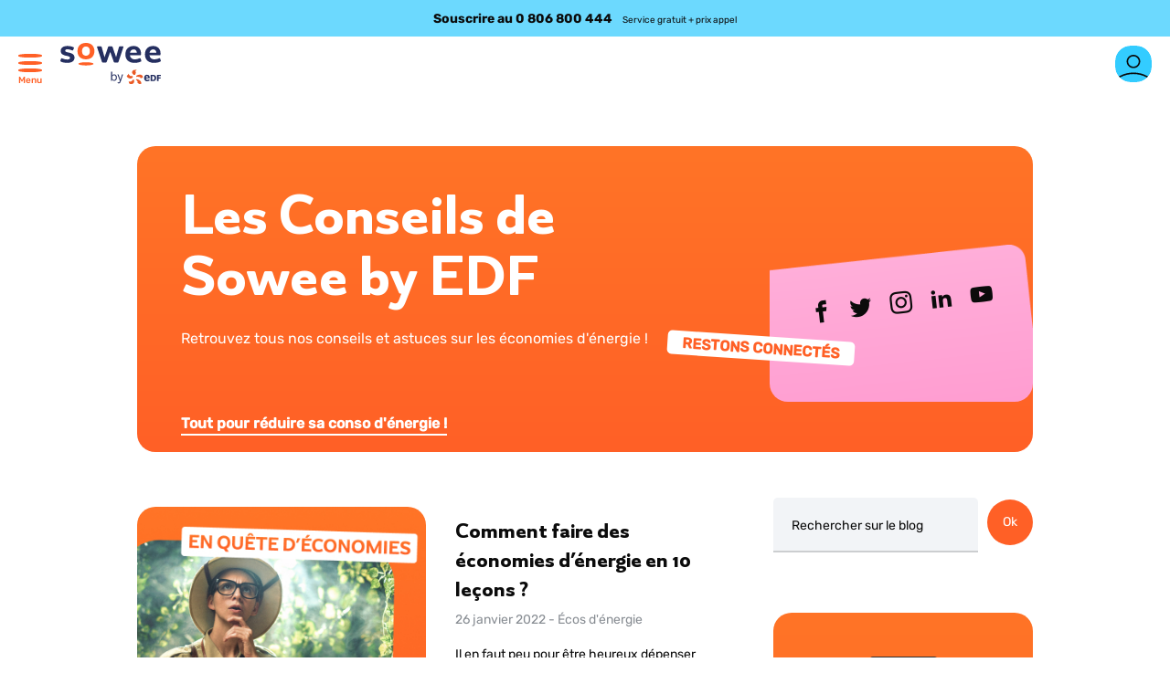

--- FILE ---
content_type: text/html; charset=UTF-8
request_url: https://www.sowee.fr/conseils/page/18/
body_size: 26066
content:
<!DOCTYPE html>
<html lang="fr-FR">
<head>
	 <!-- Google Tag Manager -->
	 <script>
    (function(w, d, s, l, i) {
      w[l] = w[l] || [];
      w[l].push({
        'gtm.start': new Date().getTime(),
        event: 'gtm.js'
      });
      var f = d.getElementsByTagName(s)[0],
        j = d.createElement(s),
        dl = l != 'dataLayer' ? '&l=' + l : '';
      j.async = true;
      j.src =
        'https://www.googletagmanager.com/gtm.js?id=' + i + dl;
      f.parentNode.insertBefore(j, f);
    })(window, document, 'script', 'dataLayer', 'GTM-NB3H3KF');
  </script>
  <!-- End Google Tag Manager -->


  <link rel="profile" href="http://gmpg.org/xfn/11">
	<link rel="pingback" href="https://www.sowee.fr/conseils/xmlrpc.php" />
	<meta name="viewport" content="width=device-width, initial-scale=1.0">
	<meta charset="UTF-8">

		<script type="text/javascript">function theChampLoadEvent(e){var t=window.onload;if(typeof window.onload!="function"){window.onload=e}else{window.onload=function(){t();e()}}}</script>
		<script type="text/javascript">var theChampDefaultLang = 'fr_FR', theChampCloseIconPath = 'https://www.sowee.fr/conseils/wp-content/plugins/super-socializer/images/close.png';</script>
		<script>var theChampSiteUrl = 'https://www.sowee.fr/conseils', theChampVerified = 0, theChampEmailPopup = 0, heateorSsMoreSharePopupSearchText = 'Search';</script>
			<script> var theChampSharingAjaxUrl = 'https://www.sowee.fr/conseils/wp-admin/admin-ajax.php', heateorSsFbMessengerAPI = 'https://www.facebook.com/dialog/send?app_id=595489497242932&display=popup&link=%encoded_post_url%&redirect_uri=%encoded_post_url%',heateorSsWhatsappShareAPI = 'web', heateorSsUrlCountFetched = [], heateorSsSharesText = 'Shares', heateorSsShareText = 'Share', theChampPluginIconPath = 'https://www.sowee.fr/conseils/wp-content/plugins/super-socializer/images/logo.png', theChampSaveSharesLocally = 0, theChampHorizontalSharingCountEnable = 0, theChampVerticalSharingCountEnable = 0, theChampSharingOffset = -10, theChampCounterOffset = -10, theChampMobileStickySharingEnabled = 0, heateorSsCopyLinkMessage = "Link copied.";
		var heateorSsVerticalSharingShortUrl = "https://www.sowee.fr/conseils/economie-energie/comment-faire-des-economies-d-energie-en-10-lecons/";		</script>
			<style type="text/css">
						.the_champ_button_instagram span.the_champ_svg,a.the_champ_instagram span.the_champ_svg{background:radial-gradient(circle at 30% 107%,#fdf497 0,#fdf497 5%,#fd5949 45%,#d6249f 60%,#285aeb 90%)}
					.the_champ_horizontal_sharing .the_champ_svg,.heateor_ss_standard_follow_icons_container .the_champ_svg{
					background-color:rgba(0,0,0,0)!important;background:rgba(0,0,0,0)!important;
					color: #888D93;
				border-width: 0px;
		border-style: solid;
		border-color: transparent;
	}
		.the_champ_horizontal_sharing span.the_champ_svg:hover,.heateor_ss_standard_follow_icons_container span.the_champ_svg:hover{
				border-color: transparent;
	}
		.the_champ_vertical_sharing span.the_champ_svg,.heateor_ss_floating_follow_icons_container span.the_champ_svg{
					color: #fff;
				border-width: 0px;
		border-style: solid;
		border-color: transparent;
	}
		.the_champ_vertical_sharing span.the_champ_svg:hover,.heateor_ss_floating_follow_icons_container span.the_champ_svg:hover{
						border-color: transparent;
		}
	@media screen and (max-width:783px){.the_champ_vertical_sharing{display:none!important}}</style>
	<meta name='robots' content='index, follow, max-image-preview:large, max-snippet:-1, max-video-preview:-1' />
	<style>img:is([sizes="auto" i], [sizes^="auto," i]) { contain-intrinsic-size: 3000px 1500px }</style>
	<meta name="viewport" content="width=device-width, initial-scale=1">
	<!-- This site is optimized with the Yoast SEO plugin v25.8 - https://yoast.com/wordpress/plugins/seo/ -->
	<title>Conseils &amp; Actu sur les économies d&#039;énergie | Sowee by EDF</title>
<link crossorigin data-rocket-preconnect href="https://www.googletagmanager.com" rel="preconnect">
<link crossorigin data-rocket-preconnect href="https://s3-assets-sowee-prod.s3.eu-west-1.amazonaws.com" rel="preconnect">
	<meta name="description" content="Page 18 - On partage tous nos conseils, astuces, actus, chiffres et idées pour un quotidien plus confort et moins gourmand en énergie. C&#039;est parti !" />
	<link rel="canonical" href="https://www.sowee.fr/conseils/page/18/" />
	<link rel="prev" href="https://www.sowee.fr/conseils/page/17/" />
	<link rel="next" href="https://www.sowee.fr/conseils/page/19/" />
	<meta property="og:locale" content="fr_FR" />
	<meta property="og:type" content="website" />
	<meta property="og:title" content="Conseils &amp; Actu sur les économies d&#039;énergie | Sowee by EDF" />
	<meta property="og:description" content="On partage tous nos conseils, astuces, actus, chiffres et idées pour un quotidien plus confort et moins gourmand en énergie. C&#039;est parti !" />
	<meta property="og:url" content="https://www.sowee.fr/conseils/" />
	<meta property="og:site_name" content="Sowee by EDF - Conseils &amp; Actu" />
	<meta name="twitter:card" content="summary_large_image" />
	<meta name="twitter:site" content="@Sowee_Officiel" />
	<script type="application/ld+json" class="yoast-schema-graph">{"@context":"https://schema.org","@graph":[{"@type":"Organization","@id":"https://www.sowee.fr/conseils/","url":"https://www.sowee.fr/conseils/page/18/","name":"Conseils & Actu sur les économies d'énergie | Sowee by EDF","isPartOf":{"@id":"https://www.sowee.fr/conseils/#website"},"description":"On partage tous nos conseils, astuces, actus, chiffres et idées pour un quotidien plus confort et moins gourmand en énergie. C'est parti !","breadcrumb":{"@id":"https://www.sowee.fr/conseils/page/18/#breadcrumb"},"inLanguage":"fr-FR"},{"@type":"BreadcrumbList","@id":"https://www.sowee.fr/conseils/page/18/#breadcrumb","itemListElement":[{"@type":"ListItem","position":1,"name":"Conseils"}]},{"@type":"WebSite","@id":"https://www.sowee.fr/conseils/#website","url":"https://www.sowee.fr/conseils/","name":"Sowee by EDF - Conseils &amp; Actu","description":"Conseils &amp; Actu sur la Maison Connectée","potentialAction":[{"@type":"SearchAction","target":{"@type":"EntryPoint","urlTemplate":"https://www.sowee.fr/conseils/?s={search_term_string}"},"query-input":{"@type":"PropertyValueSpecification","valueRequired":true,"valueName":"search_term_string"}}],"inLanguage":"fr-FR"}]}</script>
	<!-- / Yoast SEO plugin. -->



<link rel="alternate" type="application/rss+xml" title="Sowee by EDF - Conseils &amp; Actu &raquo; Flux" href="https://www.sowee.fr/conseils/feed/" />
<link rel="alternate" type="application/rss+xml" title="Sowee by EDF - Conseils &amp; Actu &raquo; Flux des commentaires" href="https://www.sowee.fr/conseils/comments/feed/" />
<link rel='stylesheet' id='wpjoli-joli-faq-seo-styles-css' href='https://www.sowee.fr/conseils/wp-content/plugins/joli-faq-seo/assets/public/css/wpjoli-joli-faq-seo.min.css' media='all' />
<link rel='stylesheet' id='sbi_styles-css' href='https://www.sowee.fr/conseils/wp-content/plugins/instagram-feed/css/sbi-styles.min.css' media='all' />
<link rel='stylesheet' id='wp-block-library-css' href='https://www.sowee.fr/conseils/wp-includes/css/dist/block-library/style.min.css' media='all' />
<style id='classic-theme-styles-inline-css'>
/*! This file is auto-generated */
.wp-block-button__link{color:#fff;background-color:#32373c;border-radius:9999px;box-shadow:none;text-decoration:none;padding:calc(.667em + 2px) calc(1.333em + 2px);font-size:1.125em}.wp-block-file__button{background:#32373c;color:#fff;text-decoration:none}
</style>
<style id='wpjoli-joli-faq-group-style-inline-css'>


</style>
<style id='global-styles-inline-css'>
:root{--wp--preset--aspect-ratio--square: 1;--wp--preset--aspect-ratio--4-3: 4/3;--wp--preset--aspect-ratio--3-4: 3/4;--wp--preset--aspect-ratio--3-2: 3/2;--wp--preset--aspect-ratio--2-3: 2/3;--wp--preset--aspect-ratio--16-9: 16/9;--wp--preset--aspect-ratio--9-16: 9/16;--wp--preset--color--black: #000000;--wp--preset--color--cyan-bluish-gray: #abb8c3;--wp--preset--color--white: #ffffff;--wp--preset--color--pale-pink: #f78da7;--wp--preset--color--vivid-red: #cf2e2e;--wp--preset--color--luminous-vivid-orange: #ff6900;--wp--preset--color--luminous-vivid-amber: #fcb900;--wp--preset--color--light-green-cyan: #7bdcb5;--wp--preset--color--vivid-green-cyan: #00d084;--wp--preset--color--pale-cyan-blue: #8ed1fc;--wp--preset--color--vivid-cyan-blue: #0693e3;--wp--preset--color--vivid-purple: #9b51e0;--wp--preset--color--contrast: var(--contrast);--wp--preset--color--contrast-2: var(--contrast-2);--wp--preset--color--contrast-3: var(--contrast-3);--wp--preset--color--base: var(--base);--wp--preset--color--base-2: var(--base-2);--wp--preset--color--base-3: var(--base-3);--wp--preset--color--accent: var(--accent);--wp--preset--gradient--vivid-cyan-blue-to-vivid-purple: linear-gradient(135deg,rgba(6,147,227,1) 0%,rgb(155,81,224) 100%);--wp--preset--gradient--light-green-cyan-to-vivid-green-cyan: linear-gradient(135deg,rgb(122,220,180) 0%,rgb(0,208,130) 100%);--wp--preset--gradient--luminous-vivid-amber-to-luminous-vivid-orange: linear-gradient(135deg,rgba(252,185,0,1) 0%,rgba(255,105,0,1) 100%);--wp--preset--gradient--luminous-vivid-orange-to-vivid-red: linear-gradient(135deg,rgba(255,105,0,1) 0%,rgb(207,46,46) 100%);--wp--preset--gradient--very-light-gray-to-cyan-bluish-gray: linear-gradient(135deg,rgb(238,238,238) 0%,rgb(169,184,195) 100%);--wp--preset--gradient--cool-to-warm-spectrum: linear-gradient(135deg,rgb(74,234,220) 0%,rgb(151,120,209) 20%,rgb(207,42,186) 40%,rgb(238,44,130) 60%,rgb(251,105,98) 80%,rgb(254,248,76) 100%);--wp--preset--gradient--blush-light-purple: linear-gradient(135deg,rgb(255,206,236) 0%,rgb(152,150,240) 100%);--wp--preset--gradient--blush-bordeaux: linear-gradient(135deg,rgb(254,205,165) 0%,rgb(254,45,45) 50%,rgb(107,0,62) 100%);--wp--preset--gradient--luminous-dusk: linear-gradient(135deg,rgb(255,203,112) 0%,rgb(199,81,192) 50%,rgb(65,88,208) 100%);--wp--preset--gradient--pale-ocean: linear-gradient(135deg,rgb(255,245,203) 0%,rgb(182,227,212) 50%,rgb(51,167,181) 100%);--wp--preset--gradient--electric-grass: linear-gradient(135deg,rgb(202,248,128) 0%,rgb(113,206,126) 100%);--wp--preset--gradient--midnight: linear-gradient(135deg,rgb(2,3,129) 0%,rgb(40,116,252) 100%);--wp--preset--font-size--small: 13px;--wp--preset--font-size--medium: 20px;--wp--preset--font-size--large: 36px;--wp--preset--font-size--x-large: 42px;--wp--preset--spacing--20: 0.44rem;--wp--preset--spacing--30: 0.67rem;--wp--preset--spacing--40: 1rem;--wp--preset--spacing--50: 1.5rem;--wp--preset--spacing--60: 2.25rem;--wp--preset--spacing--70: 3.38rem;--wp--preset--spacing--80: 5.06rem;--wp--preset--shadow--natural: 6px 6px 9px rgba(0, 0, 0, 0.2);--wp--preset--shadow--deep: 12px 12px 50px rgba(0, 0, 0, 0.4);--wp--preset--shadow--sharp: 6px 6px 0px rgba(0, 0, 0, 0.2);--wp--preset--shadow--outlined: 6px 6px 0px -3px rgba(255, 255, 255, 1), 6px 6px rgba(0, 0, 0, 1);--wp--preset--shadow--crisp: 6px 6px 0px rgba(0, 0, 0, 1);}:where(.is-layout-flex){gap: 0.5em;}:where(.is-layout-grid){gap: 0.5em;}body .is-layout-flex{display: flex;}.is-layout-flex{flex-wrap: wrap;align-items: center;}.is-layout-flex > :is(*, div){margin: 0;}body .is-layout-grid{display: grid;}.is-layout-grid > :is(*, div){margin: 0;}:where(.wp-block-columns.is-layout-flex){gap: 2em;}:where(.wp-block-columns.is-layout-grid){gap: 2em;}:where(.wp-block-post-template.is-layout-flex){gap: 1.25em;}:where(.wp-block-post-template.is-layout-grid){gap: 1.25em;}.has-black-color{color: var(--wp--preset--color--black) !important;}.has-cyan-bluish-gray-color{color: var(--wp--preset--color--cyan-bluish-gray) !important;}.has-white-color{color: var(--wp--preset--color--white) !important;}.has-pale-pink-color{color: var(--wp--preset--color--pale-pink) !important;}.has-vivid-red-color{color: var(--wp--preset--color--vivid-red) !important;}.has-luminous-vivid-orange-color{color: var(--wp--preset--color--luminous-vivid-orange) !important;}.has-luminous-vivid-amber-color{color: var(--wp--preset--color--luminous-vivid-amber) !important;}.has-light-green-cyan-color{color: var(--wp--preset--color--light-green-cyan) !important;}.has-vivid-green-cyan-color{color: var(--wp--preset--color--vivid-green-cyan) !important;}.has-pale-cyan-blue-color{color: var(--wp--preset--color--pale-cyan-blue) !important;}.has-vivid-cyan-blue-color{color: var(--wp--preset--color--vivid-cyan-blue) !important;}.has-vivid-purple-color{color: var(--wp--preset--color--vivid-purple) !important;}.has-black-background-color{background-color: var(--wp--preset--color--black) !important;}.has-cyan-bluish-gray-background-color{background-color: var(--wp--preset--color--cyan-bluish-gray) !important;}.has-white-background-color{background-color: var(--wp--preset--color--white) !important;}.has-pale-pink-background-color{background-color: var(--wp--preset--color--pale-pink) !important;}.has-vivid-red-background-color{background-color: var(--wp--preset--color--vivid-red) !important;}.has-luminous-vivid-orange-background-color{background-color: var(--wp--preset--color--luminous-vivid-orange) !important;}.has-luminous-vivid-amber-background-color{background-color: var(--wp--preset--color--luminous-vivid-amber) !important;}.has-light-green-cyan-background-color{background-color: var(--wp--preset--color--light-green-cyan) !important;}.has-vivid-green-cyan-background-color{background-color: var(--wp--preset--color--vivid-green-cyan) !important;}.has-pale-cyan-blue-background-color{background-color: var(--wp--preset--color--pale-cyan-blue) !important;}.has-vivid-cyan-blue-background-color{background-color: var(--wp--preset--color--vivid-cyan-blue) !important;}.has-vivid-purple-background-color{background-color: var(--wp--preset--color--vivid-purple) !important;}.has-black-border-color{border-color: var(--wp--preset--color--black) !important;}.has-cyan-bluish-gray-border-color{border-color: var(--wp--preset--color--cyan-bluish-gray) !important;}.has-white-border-color{border-color: var(--wp--preset--color--white) !important;}.has-pale-pink-border-color{border-color: var(--wp--preset--color--pale-pink) !important;}.has-vivid-red-border-color{border-color: var(--wp--preset--color--vivid-red) !important;}.has-luminous-vivid-orange-border-color{border-color: var(--wp--preset--color--luminous-vivid-orange) !important;}.has-luminous-vivid-amber-border-color{border-color: var(--wp--preset--color--luminous-vivid-amber) !important;}.has-light-green-cyan-border-color{border-color: var(--wp--preset--color--light-green-cyan) !important;}.has-vivid-green-cyan-border-color{border-color: var(--wp--preset--color--vivid-green-cyan) !important;}.has-pale-cyan-blue-border-color{border-color: var(--wp--preset--color--pale-cyan-blue) !important;}.has-vivid-cyan-blue-border-color{border-color: var(--wp--preset--color--vivid-cyan-blue) !important;}.has-vivid-purple-border-color{border-color: var(--wp--preset--color--vivid-purple) !important;}.has-vivid-cyan-blue-to-vivid-purple-gradient-background{background: var(--wp--preset--gradient--vivid-cyan-blue-to-vivid-purple) !important;}.has-light-green-cyan-to-vivid-green-cyan-gradient-background{background: var(--wp--preset--gradient--light-green-cyan-to-vivid-green-cyan) !important;}.has-luminous-vivid-amber-to-luminous-vivid-orange-gradient-background{background: var(--wp--preset--gradient--luminous-vivid-amber-to-luminous-vivid-orange) !important;}.has-luminous-vivid-orange-to-vivid-red-gradient-background{background: var(--wp--preset--gradient--luminous-vivid-orange-to-vivid-red) !important;}.has-very-light-gray-to-cyan-bluish-gray-gradient-background{background: var(--wp--preset--gradient--very-light-gray-to-cyan-bluish-gray) !important;}.has-cool-to-warm-spectrum-gradient-background{background: var(--wp--preset--gradient--cool-to-warm-spectrum) !important;}.has-blush-light-purple-gradient-background{background: var(--wp--preset--gradient--blush-light-purple) !important;}.has-blush-bordeaux-gradient-background{background: var(--wp--preset--gradient--blush-bordeaux) !important;}.has-luminous-dusk-gradient-background{background: var(--wp--preset--gradient--luminous-dusk) !important;}.has-pale-ocean-gradient-background{background: var(--wp--preset--gradient--pale-ocean) !important;}.has-electric-grass-gradient-background{background: var(--wp--preset--gradient--electric-grass) !important;}.has-midnight-gradient-background{background: var(--wp--preset--gradient--midnight) !important;}.has-small-font-size{font-size: var(--wp--preset--font-size--small) !important;}.has-medium-font-size{font-size: var(--wp--preset--font-size--medium) !important;}.has-large-font-size{font-size: var(--wp--preset--font-size--large) !important;}.has-x-large-font-size{font-size: var(--wp--preset--font-size--x-large) !important;}
:where(.wp-block-post-template.is-layout-flex){gap: 1.25em;}:where(.wp-block-post-template.is-layout-grid){gap: 1.25em;}
:where(.wp-block-columns.is-layout-flex){gap: 2em;}:where(.wp-block-columns.is-layout-grid){gap: 2em;}
:root :where(.wp-block-pullquote){font-size: 1.5em;line-height: 1.6;}
</style>
<link rel='stylesheet' id='cptch_stylesheet-css' href='https://www.sowee.fr/conseils/wp-content/plugins/captcha/css/front_end_style.css' media='all' />
<link rel='stylesheet' id='dashicons-css' href='https://www.sowee.fr/conseils/wp-includes/css/dashicons.min.css' media='all' />
<link rel='stylesheet' id='cptch_desktop_style-css' href='https://www.sowee.fr/conseils/wp-content/plugins/captcha/css/desktop_style.css' media='all' />
<link rel='stylesheet' id='quiz-maker-css' href='https://www.sowee.fr/conseils/wp-content/plugins/quiz-maker/public/css/quiz-maker-public.css' media='all' />
<link rel='stylesheet' id='parent-style-css' href='https://www.sowee.fr/conseils/wp-content/themes/generatepress/style.css' media='all' />
<link rel='stylesheet' id='generate-widget-areas-css' href='https://www.sowee.fr/conseils/wp-content/themes/generatepress/assets/css/components/widget-areas.min.css' media='all' />
<link rel='stylesheet' id='generate-style-css' href='https://www.sowee.fr/conseils/wp-content/themes/generatepress/assets/css/main.min.css' media='all' />
<style id='generate-style-inline-css'>
body{background-color:var(--base-2);color:var(--contrast);}a{color:var(--accent);}a{text-decoration:underline;}.entry-title a, .site-branding a, a.button, .wp-block-button__link, .main-navigation a{text-decoration:none;}a:hover, a:focus, a:active{color:var(--contrast);}.wp-block-group__inner-container{max-width:1200px;margin-left:auto;margin-right:auto;}:root{--contrast:#222222;--contrast-2:#575760;--contrast-3:#b2b2be;--base:#f0f0f0;--base-2:#f7f8f9;--base-3:#ffffff;--accent:#1e73be;}:root .has-contrast-color{color:var(--contrast);}:root .has-contrast-background-color{background-color:var(--contrast);}:root .has-contrast-2-color{color:var(--contrast-2);}:root .has-contrast-2-background-color{background-color:var(--contrast-2);}:root .has-contrast-3-color{color:var(--contrast-3);}:root .has-contrast-3-background-color{background-color:var(--contrast-3);}:root .has-base-color{color:var(--base);}:root .has-base-background-color{background-color:var(--base);}:root .has-base-2-color{color:var(--base-2);}:root .has-base-2-background-color{background-color:var(--base-2);}:root .has-base-3-color{color:var(--base-3);}:root .has-base-3-background-color{background-color:var(--base-3);}:root .has-accent-color{color:var(--accent);}:root .has-accent-background-color{background-color:var(--accent);}.top-bar{background-color:#636363;color:#ffffff;}.top-bar a{color:#ffffff;}.top-bar a:hover{color:#303030;}.site-header{background-color:var(--base-3);}.main-title a,.main-title a:hover{color:var(--contrast);}.site-description{color:var(--contrast-2);}.mobile-menu-control-wrapper .menu-toggle,.mobile-menu-control-wrapper .menu-toggle:hover,.mobile-menu-control-wrapper .menu-toggle:focus,.has-inline-mobile-toggle #site-navigation.toggled{background-color:rgba(0, 0, 0, 0.02);}.main-navigation,.main-navigation ul ul{background-color:var(--base-3);}.main-navigation .main-nav ul li a, .main-navigation .menu-toggle, .main-navigation .menu-bar-items{color:var(--contrast);}.main-navigation .main-nav ul li:not([class*="current-menu-"]):hover > a, .main-navigation .main-nav ul li:not([class*="current-menu-"]):focus > a, .main-navigation .main-nav ul li.sfHover:not([class*="current-menu-"]) > a, .main-navigation .menu-bar-item:hover > a, .main-navigation .menu-bar-item.sfHover > a{color:var(--accent);}button.menu-toggle:hover,button.menu-toggle:focus{color:var(--contrast);}.main-navigation .main-nav ul li[class*="current-menu-"] > a{color:var(--accent);}.navigation-search input[type="search"],.navigation-search input[type="search"]:active, .navigation-search input[type="search"]:focus, .main-navigation .main-nav ul li.search-item.active > a, .main-navigation .menu-bar-items .search-item.active > a{color:var(--accent);}.main-navigation ul ul{background-color:var(--base);}.separate-containers .inside-article, .separate-containers .comments-area, .separate-containers .page-header, .one-container .container, .separate-containers .paging-navigation, .inside-page-header{background-color:var(--base-3);}.entry-title a{color:var(--contrast);}.entry-title a:hover{color:var(--contrast-2);}.entry-meta{color:var(--contrast-2);}.sidebar .widget{background-color:var(--base-3);}.footer-widgets{background-color:var(--base-3);}.site-info{background-color:var(--base-3);}input[type="text"],input[type="email"],input[type="url"],input[type="password"],input[type="search"],input[type="tel"],input[type="number"],textarea,select{color:var(--contrast);background-color:var(--base-2);border-color:var(--base);}input[type="text"]:focus,input[type="email"]:focus,input[type="url"]:focus,input[type="password"]:focus,input[type="search"]:focus,input[type="tel"]:focus,input[type="number"]:focus,textarea:focus,select:focus{color:var(--contrast);background-color:var(--base-2);border-color:var(--contrast-3);}button,html input[type="button"],input[type="reset"],input[type="submit"],a.button,a.wp-block-button__link:not(.has-background){color:#ffffff;background-color:#55555e;}button:hover,html input[type="button"]:hover,input[type="reset"]:hover,input[type="submit"]:hover,a.button:hover,button:focus,html input[type="button"]:focus,input[type="reset"]:focus,input[type="submit"]:focus,a.button:focus,a.wp-block-button__link:not(.has-background):active,a.wp-block-button__link:not(.has-background):focus,a.wp-block-button__link:not(.has-background):hover{color:#ffffff;background-color:#3f4047;}a.generate-back-to-top{background-color:rgba( 0,0,0,0.4 );color:#ffffff;}a.generate-back-to-top:hover,a.generate-back-to-top:focus{background-color:rgba( 0,0,0,0.6 );color:#ffffff;}:root{--gp-search-modal-bg-color:var(--base-3);--gp-search-modal-text-color:var(--contrast);--gp-search-modal-overlay-bg-color:rgba(0,0,0,0.2);}@media (max-width:768px){.main-navigation .menu-bar-item:hover > a, .main-navigation .menu-bar-item.sfHover > a{background:none;color:var(--contrast);}}.inside-top-bar.grid-container{max-width:1280px;}.inside-header.grid-container{max-width:1280px;}.site-main .wp-block-group__inner-container{padding:40px;}.separate-containers .paging-navigation{padding-top:20px;padding-bottom:20px;}.entry-content .alignwide, body:not(.no-sidebar) .entry-content .alignfull{margin-left:-40px;width:calc(100% + 80px);max-width:calc(100% + 80px);}.rtl .menu-item-has-children .dropdown-menu-toggle{padding-left:20px;}.rtl .main-navigation .main-nav ul li.menu-item-has-children > a{padding-right:20px;}.footer-widgets-container{padding:40px 100px 40px 100px;}.footer-widgets-container.grid-container{max-width:1400px;}.inside-site-info.grid-container{max-width:1280px;}@media (max-width:768px){.separate-containers .inside-article, .separate-containers .comments-area, .separate-containers .page-header, .separate-containers .paging-navigation, .one-container .site-content, .inside-page-header{padding:30px;}.site-main .wp-block-group__inner-container{padding:30px;}.inside-top-bar{padding-right:30px;padding-left:30px;}.inside-header{padding-right:30px;padding-left:30px;}.widget-area .widget{padding-top:30px;padding-right:30px;padding-bottom:30px;padding-left:30px;}.footer-widgets-container{padding-top:30px;padding-right:30px;padding-bottom:30px;padding-left:30px;}.inside-site-info{padding-right:30px;padding-left:30px;}.entry-content .alignwide, body:not(.no-sidebar) .entry-content .alignfull{margin-left:-30px;width:calc(100% + 60px);max-width:calc(100% + 60px);}.one-container .site-main .paging-navigation{margin-bottom:20px;}}/* End cached CSS */.is-right-sidebar{width:30%;}.is-left-sidebar{width:30%;}.site-content .content-area{width:70%;}@media (max-width:768px){.main-navigation .menu-toggle,.sidebar-nav-mobile:not(#sticky-placeholder){display:block;}.main-navigation ul,.gen-sidebar-nav,.main-navigation:not(.slideout-navigation):not(.toggled) .main-nav > ul,.has-inline-mobile-toggle #site-navigation .inside-navigation > *:not(.navigation-search):not(.main-nav){display:none;}.nav-align-right .inside-navigation,.nav-align-center .inside-navigation{justify-content:space-between;}}
.dynamic-author-image-rounded{border-radius:100%;}.dynamic-featured-image, .dynamic-author-image{vertical-align:middle;}.one-container.blog .dynamic-content-template:not(:last-child), .one-container.archive .dynamic-content-template:not(:last-child){padding-bottom:0px;}.dynamic-entry-excerpt > p:last-child{margin-bottom:0px;}
.page-hero{padding-top:20px;}.inside-page-hero > *:last-child{margin-bottom:0px;}.page-hero time.updated{display:none;}
</style>
<link rel='stylesheet' id='generate-child-css' href='https://www.sowee.fr/conseils/wp-content/themes/gpsoweechild/style.css' media='all' />
<link rel='stylesheet' id='newsletter-css' href='https://www.sowee.fr/conseils/wp-content/plugins/newsletter/style.css' media='all' />
<link rel='stylesheet' id='the_champ_frontend_css-css' href='https://www.sowee.fr/conseils/wp-content/plugins/super-socializer/css/front.css' media='all' />
<style id='generateblocks-inline-css'>
:root{--gb-container-width:1200px;}.gb-container .wp-block-image img{vertical-align:middle;}.gb-grid-wrapper .wp-block-image{margin-bottom:0;}.gb-highlight{background:none;}.gb-shape{line-height:0;}
</style>
<link rel='stylesheet' id='generate-blog-images-css' href='https://www.sowee.fr/conseils/wp-content/plugins/gp-premium/blog/functions/css/featured-images.min.css' media='all' />
<script src="https://www.sowee.fr/conseils/wp-includes/js/jquery/jquery.min.js" id="jquery-core-js"></script>
<script src="https://www.sowee.fr/conseils/wp-includes/js/jquery/jquery-migrate.min.js" id="jquery-migrate-js" data-rocket-defer defer></script>
<script id="whp2365front.js5831-js-extra">
var whp_local_data = {"add_url":"https:\/\/www.sowee.fr\/conseils\/wp-admin\/post-new.php?post_type=event","ajaxurl":"https:\/\/www.sowee.fr\/conseils\/wp-admin\/admin-ajax.php"};
</script>
<script src="https://www.sowee.fr/conseils/wp-content/plugins/wp-security-hardening/modules/js/front.js" id="whp2365front.js5831-js" data-rocket-defer defer></script>
<link rel="https://api.w.org/" href="https://www.sowee.fr/conseils/wp-json/" /><link rel="icon" href="https://s3-assets-sowee-prod.s3.eu-west-1.amazonaws.com/wp-content/uploads/2022/11/08164737/favicon-32x32px.png" sizes="32x32" />
<link rel="icon" href="https://s3-assets-sowee-prod.s3.eu-west-1.amazonaws.com/wp-content/uploads/2022/11/08164737/favicon-32x32px.png" sizes="192x192" />
<link rel="apple-touch-icon" href="https://s3-assets-sowee-prod.s3.eu-west-1.amazonaws.com/wp-content/uploads/2022/11/08164737/favicon-32x32px.png" />
<meta name="msapplication-TileImage" content="https://s3-assets-sowee-prod.s3.eu-west-1.amazonaws.com/wp-content/uploads/2022/11/08164737/favicon-32x32px.png" />
		<style id="wp-custom-css">
			.header--right {
  display: flex;
  align-items: center;
}
.headerMenuTextItem {
  margin-left: 20px;
}
.headerMenuTextItem a { 
  background: linear-gradient(180deg, #ff7426, #ff6026);
  color: white;
  border-radius: 50px;
  font-size: 16px;
  font-family: "Rubik-Bold";
  padding: 5px 20px;
  text-decoration: none;
  display: block;
  min-height: 40px;
  line-height: 30px;
  
}
.headerMenuTextItem a:hover {
  color: white;
}
.visible-mobile {
  display: none;
}
.sowee-btn.btn-with-arrow.orangered-border {
  border-color: #ff6026 !important;
}
.hero .banner-text {
	max-width: 840px;
}
.hero .banner-text h1 a, .hero .banner-text .title a {
	line-height: 67px;
}
@media (max-width: 1375px) {
	.mobile-menu-item {
    margin-top: 30px;
      display: block;
      list-style: none;
  }
  .mobile-menu-item:last-child {
    margin-top: 20px;
  }
}		</style>
		
	<style>
    @media (max-width: 767px) {
      .hidden-xs {
        display: none;
      }
    }

    @media (min-width: 768px) and (max-width: 991px) {
      .hidden-sm {
        display: none;
      }
    }

  @media (min-width: 992px) and (max-width: 1200px) {
    .hidden-md {
      display: none;
    }
  }

    @media (min-width: 1201px) {
      .hidden-lg {
        display: none;
      }
    }

    .bloc-article {
      width: 100%;
      display: block;
      padding: 15px 5px 8px 25px;
      border-left: 2px solid #fe5815;
      background-color: #f7fbfe;
      margin-bottom: 10px;
    }

    .bloc-article h3 {
      font-size: 16px;
      margin: 0px;
    }
  </style>

  <script>
    jQuery(document).ready(function() {
      jQuery('#burgerShow').click(function() {
        if (jQuery('.subheader-menu-container').hasClass('show-mobile')) {
          jQuery('.subheader-menu-container').removeClass('show-mobile');
          jQuery('.burger-menu').removeClass('close');
        } else {
          jQuery('.subheader-menu-container').addClass('show-mobile')
          jQuery('.burger-menu').addClass('close');
        }
      });
      jQuery('.hasSubMenu').click(function() {
        if (jQuery(this).hasClass('isOpen')) {
          jQuery('.hasSubMenu').removeClass('isOpen');
        } else {
          jQuery('.hasSubMenu').removeClass('isOpen');
          jQuery(this).addClass('isOpen')
        }
      });
    });
  </script>

<meta name="generator" content="WP Rocket 3.19.4" data-wpr-features="wpr_defer_js wpr_preconnect_external_domains wpr_desktop" /></head>

<body>

<!-- Google Tag Manager (noscript) -->
  <noscript><iframe src="https://www.googletagmanager.com/ns.html?id=GTM-NB3H3KF" height="0" width="0" style="display:none;visibility:hidden"></iframe></noscript>
  <!-- End Google Tag Manager (noscript) -->


  <!-- Twitter universal website tag code -->
  <!-- <script>
      ! function(e, t, n, s, u, a) {
        e.twq || (s = e.twq = function() {
            s.exe ? s.exe.apply(s, arguments) : s.queue.push(arguments);
          }, s.version = '1.1', s.queue = [], u = t.createElement(n), u.async = !0, u.src = '//static.ads-twitter.com/uwt.js',
          a = t.getElementsByTagName(n)[0], a.parentNode.insertBefore(u, a))
      }(window, document, 'script');
    // Insert Twitter Pixel ID and Standard Event data below
    twq('init', 'nz850');
    twq('track', 'PageView');
  </script> -->
  <!-- End Twitter universal website tag code -->

  <!-- Facebook Pixel Code -->
  <!-- <script>
    ! function(f, b, e, v, n, t, s) {
      if (f.fbq) return;
      n = f.fbq = function() {
        n.callMethod ?
          n.callMethod.apply(n, arguments) : n.queue.push(arguments)
      };
      if (!f._fbq) f._fbq = n;
      n.push = n;
      n.loaded = !0;
      n.version = '2.0';
      n.queue = [];
      t = b.createElement(e);
      t.async = !0;
      t.src = v;
      s = b.getElementsByTagName(e)[0];
      s.parentNode.insertBefore(t, s)
    }(window, document, 'script',
      'https://connect.facebook.net/en_US/fbevents.js');
    fbq('init', '286486105437079');
    fbq('track', 'PageView');
    fbq('track', 'ViewContent');
  </script>
  <noscript><img height="1" width="1" style="display:none" src="https://www.facebook.com/tr?id=286486105437079&ev=PageView&noscript=1" /></noscript> -->
  <!-- End Facebook Pixel Code -->

  <div data-rocket-location-hash="11c0836dba71ed0bae28f3357bc011f8" id="page" class="site-wrapper site">

    <header data-rocket-location-hash="2b7d48a0d5d361c85b7569b5de9e31c0" id="SoweeHeader">
      <div data-rocket-location-hash="fccf83dca976177fc544fcab1bccf525" class="sowee-surheader-container">
        <div class="sowee-surheader">
          <div class="sowee-surheader--small-mention">Service gratuit + prix appel</div>
          <div class="sowee-surheader--content"><a class="sowee-surheader--content--text" href="tel:0 806 800 444">Souscrire au 0 806 800 444</a></div>
        </div>
      </div>

      <div data-rocket-location-hash="fcb57a6413892201f66d02e8442969f4" class="sowee-block block-content type-header" style="order:1">
        <div class="header-global-container">
          <div class="header-container">
            <div class="header--left header--side"><a href="javascript: void(0);" id="burgerShow" class="header-subheader-button">
                <span class="burger-menu"></span>
                <span>Menu</span>
              </a>
              <div class="header-logo-container"><a class="header-logo" href="/"><img class="header-logo-img"
                    src="https://www.sowee.fr/s3fs-public/logo/logo-sowee-by-edf.svg" alt="Sowee"></a></div>
            </div>
            <div class="header--center">
              <div class="header-logo-container"><a class="header-logo" href="/"><img class="header-logo-img"
                    src="https://www.sowee.fr/s3fs-public/logo/logo-sowee-by-edf.svg" alt="Sowee"></a></div>
              <div class="subheader-menu-container">
  <ul class="subheader-menu">
    <li class="subheader-menu-item hasSubMenu item-0"><span>Thermostat connecté</span><div class="subMenu"><div data-rocket-location-hash="d7e6e4a5cd6da651d79890911470ebb9"><p class="titleText">THERMOSTAT CONNECTÉ</p><div class="contentBlocLink"><div class="subMenuBlocLink orange"><a href="/station-connectee" data-sowee-tag=""><p class="title">Station<br/>Sowee by EDF</p><img width="66" height="65" src="https://sowee.fr/s3fs-public/Station_Sowee_Nav.svg" /><span class="link">Voir plus</span></a></div><div class="subMenuBlocLink "><a href="/effacement" data-sowee-tag=""><p class="title">Option<br/>Effacement</p><img width="66" height="65" src="https://sowee.fr/s3fs-public/Nav_Effacement.svg" /><span class="link">Voir plus</span></a></div><div class="subMenuBlocLink "><a href="/station-connectee/installation" data-sowee-tag=""><p class="title">Installation<br/>Station</p><img width="66" height="65" src="https://sowee.fr/s3fs-public/menuimage/installation.svg" /><span class="link">Voir plus</span></a></div></div></div></div></li><li class="subheader-menu-item hasSubMenu item-1"><span>Maison connectée</span><div class="subMenu"><div data-rocket-location-hash="e84cd5891b7c31b893b00168cf9e4a2a"><p class="titleText">MAISON CONNECTÉE</p><div class="contentBlocLink"><div class="subMenuBlocLink "><a href="/logement-connecte" data-sowee-tag=""><p class="title">Logement Connecté</p><img width="66" height="65" src="https://sowee.fr/s3fs-public/ecosyteme-co.svg" /><span class="link">Voir plus</span></a></div><div class="subMenuBlocLink "><a href="/boutique" data-sowee-tag=""><p class="title">Boutique Accessoires</p><img width="66" height="65" src="https://sowee.fr/s3fs-public/Boutique-accessoires.svg" /><span class="link">Voir plus</span></a></div></div></div></div></li><li class="subheader-menu-item"><a href="/recharge-voiture-electrique-volkswagen">Véhicule électrique</a></li><li class="subheader-menu-item"><a href="/conseils">Conseils & actu</a></li><li class="mobile-menu-item visible-mobile"><a class="sowee-btn btn-with-arrow orangered-border btn-white" href="/contact">Besoin d’aide ?</a></li>  </ul>
</div>            </div>
            <div class="header--right header--side">
              <div class="header-menu-item hidden-mobile"><a class="header-menu-item--link" data-sowee-tag="Menu_aide"
                  href="/contact" rel="nofollow"><i class="icon-picto-aide"></i></a>
                <div class="header-menu-item--dropdown header-menu-item--tooltip "><a href="/contact"
                    data-sowee-tag="Menu_aide">Aide & contact</a></div>
              </div>
              <div class="header-menu-item"><a class="header-menu-item--link" data-sowee-tag="Menu_espace_client"
                  href="https://monespace.sowee.fr/dashboard" rel="nofollow"><i
                    class="icon-user-o hover-icon-user"></i></a>
                <div class="header-menu-item--dropdown header-menu-item--tooltip "><a
                    href="https://monespace.sowee.fr/dashboard" data-sowee-tag="Menu_espace_client">Espace client</a>
                </div>
              </div>
            </div>
          </div>
        </div>
      </div>
    </header>

  </div>





  <a class="screen-reader-text skip-link" href="#content" title="Aller au contenu">Aller au contenu</a>		<header class="site-header" id="masthead" aria-label="Site"  itemtype="https://schema.org/WPHeader" itemscope>
			<div data-rocket-location-hash="79b590c378fa82419227e58f251764d2" class="inside-header grid-container">
							</div>
		</header>
		<div data-rocket-location-hash="8cea9a8ac4044e3b131a176cc78a2447" class="page-hero grid-container grid-parent hero">
					<div data-rocket-location-hash="849cec189be74e00f1efaf4a2c31815f" class="inside-page-hero">
						<div>
	<div class="banner-contener">
		<div class="banner-text">
			<h1><a href="/conseils">Les Conseils de Sowee by EDF</a></h1>
			<p>
				Retrouvez tous nos conseils et astuces sur les économies d'énergie !
			</p>
			<a href="/reduire-sa-consommation-d-energie" class="hero-link">Tout pour réduire sa conso d'énergie !</a>
		</div>
		<div class="banner-social-card">
			<div class="banner-social-icons">
				<a href="https://www.facebook.com/sowee.officiel" target="_blank"><span id="banner-facebook-icon" class="icon-facebook"></span></a>
				<a href="https://twitter.com/Sowee_Officiel" target="_blank"><span id="banner-twitter-icon" class="icon-twitter"></span></a>
				<a href="https://www.instagram.com/sowee_officiel" target="_blank"><span id="banner-instagram-icon" class="icon-instagram"></span></a>
				<a href="https://www.linkedin.com/company/sowee-officiel/mycompany/" target="_blank"><span id="banner-linkedin-icon" class="icon-linkedin"></span></a>
				<a href="https://www.youtube.com/channel/UCFnBQsnLd_-e3y9mRhIpDLA" target="_blank"><span id="banner-youtube-icon" class="icon-youtube"></span></a>
			</div>
					<div class="banner-sticker">
			<span>
				Restons connectés
			</span>
		</div>
		</div>
	</div>
</div>
					</div>
				</div>
  <div data-rocket-location-hash="19a85955d13a29e9a6e6025d86d5f18b" class="site grid-container container hfeed" id="page">
        <div data-rocket-location-hash="c027d2d893cf9ad4590c012b67f6e351" class="site-content" id="content">
      
	<div data-rocket-location-hash="e3d1014fa1de484540d3de739526b41b" class="content-area" id="primary">
		<main class="site-main" id="main">
			<article id="post-10599" class="post-10599 post type-post status-publish format-standard has-post-thumbnail hentry category-economie-energie tag-economies" itemtype="https://schema.org/CreativeWork" itemscope>
	<div class="inside-article">
		<div class="post-image">
						
						<a href="https://www.sowee.fr/conseils/economie-energie/comment-faire-des-economies-d-energie-en-10-lecons/">
							<img width="365" height="320" src="https://s3-assets-sowee-prod.s3.eu-west-1.amazonaws.com/wp-content/uploads/2022/01/07160002/010922_BLOG_economie_365x320.jpg" class="attachment-medium_large size-medium_large wp-post-image" alt="Comment faire des économies d&#039;énergie" itemprop="image" decoding="async" fetchpriority="high" srcset="https://s3-assets-sowee-prod.s3.eu-west-1.amazonaws.com/wp-content/uploads/2022/01/07160002/010922_BLOG_economie_365x320.jpg 365w, https://s3-assets-sowee-prod.s3.eu-west-1.amazonaws.com/wp-content/uploads/2022/01/07160002/010922_BLOG_economie_365x320-300x263.jpg 300w" sizes="(max-width: 365px) 100vw, 365px" />
						</a>
					</div>			<header class="entry-header">
				<h2 class="entry-title" itemprop="headline"><a href="https://www.sowee.fr/conseils/economie-energie/comment-faire-des-economies-d-energie-en-10-lecons/" rel="bookmark">Comment faire des économies d’énergie en 10 leçons ?</a></h2>		<div class="entry-meta">
			<span class="posted-on"><time class="entry-date published" datetime="2022-01-26T07:40:04+01:00" itemprop="datePublished">26 janvier 2022</time></span> 		</div>
					</header>
			
			<div class="entry-summary" itemprop="text">
				<p>Il en faut peu pour être heureux dépenser moins d’énergie, consommer mieux et&#8230; être heureux :). &#8230; </p>
<p class="read-more-container"><a title="Comment faire des économies d’énergie en 10 leçons ?" class="read-more button" href="https://www.sowee.fr/conseils/economie-energie/comment-faire-des-economies-d-energie-en-10-lecons/" aria-label="En savoir plus sur Comment faire des économies d’énergie en 10 leçons ?">Lire la suite</a></p>
			</div>

				<footer class="entry-meta" aria-label="Méta de l’entrée">
			<span class="cat-links"><span class="gp-icon icon-categories"><svg viewBox="0 0 512 512" aria-hidden="true" xmlns="http://www.w3.org/2000/svg" width="1em" height="1em"><path d="M0 112c0-26.51 21.49-48 48-48h110.014a48 48 0 0143.592 27.907l12.349 26.791A16 16 0 00228.486 128H464c26.51 0 48 21.49 48 48v224c0 26.51-21.49 48-48 48H48c-26.51 0-48-21.49-48-48V112z" /></svg></span><span class="screen-reader-text">Catégories </span><a href="https://www.sowee.fr/conseils/economie-energie/" rel="category tag">Écos d'énergie</a></span> <span class="cat-links"><span class="gp-icon icon-categories"><svg viewBox="0 0 512 512" aria-hidden="true" xmlns="http://www.w3.org/2000/svg" width="1em" height="1em"><path d="M0 112c0-26.51 21.49-48 48-48h110.014a48 48 0 0143.592 27.907l12.349 26.791A16 16 0 00228.486 128H464c26.51 0 48 21.49 48 48v224c0 26.51-21.49 48-48 48H48c-26.51 0-48-21.49-48-48V112z" /></svg></span><span class="screen-reader-text">Catégories </span><a href="https://www.sowee.fr/conseils/economie-energie/" rel="category tag">Écos d'énergie</a></span> 		</footer>
			</div>
</article>
<article id="post-10495" class="post-10495 post type-post status-publish format-standard has-post-thumbnail hentry category-economie-energie tag-changement-saison tag-coupures" itemtype="https://schema.org/CreativeWork" itemscope>
	<div class="inside-article">
		<div class="post-image">
						
						<a href="https://www.sowee.fr/conseils/economie-energie/coupures-de-courant-en-hiver-comment-les-eviter-en-cas-de-grand-froid/">
							<img width="365" height="320" src="https://s3-assets-sowee-prod.s3.eu-west-1.amazonaws.com/wp-content/uploads/2022/01/13184418/190122_BLOG_Coupure-elec-hiver_365x320.jpg" class="attachment-medium_large size-medium_large wp-post-image" alt="" itemprop="image" decoding="async" srcset="https://s3-assets-sowee-prod.s3.eu-west-1.amazonaws.com/wp-content/uploads/2022/01/13184418/190122_BLOG_Coupure-elec-hiver_365x320.jpg 365w, https://s3-assets-sowee-prod.s3.eu-west-1.amazonaws.com/wp-content/uploads/2022/01/13184418/190122_BLOG_Coupure-elec-hiver_365x320-300x263.jpg 300w" sizes="(max-width: 365px) 100vw, 365px" />
						</a>
					</div>			<header class="entry-header">
				<h2 class="entry-title" itemprop="headline"><a href="https://www.sowee.fr/conseils/economie-energie/coupures-de-courant-en-hiver-comment-les-eviter-en-cas-de-grand-froid/" rel="bookmark">Coupures de courant en hiver : comment les éviter en cas de grand froid ?</a></h2>		<div class="entry-meta">
			<span class="posted-on"><time class="entry-date published" datetime="2022-01-19T07:40:00+01:00" itemprop="datePublished">19 janvier 2022</time></span> 		</div>
					</header>
			
			<div class="entry-summary" itemprop="text">
				<p>Chaque hiver, on espère qu&rsquo;il fera assez froid pour qu&rsquo;une belle neige recouvre tout le paysage &#8230; </p>
<p class="read-more-container"><a title="Coupures de courant en hiver : comment les éviter en cas de grand froid ?" class="read-more button" href="https://www.sowee.fr/conseils/economie-energie/coupures-de-courant-en-hiver-comment-les-eviter-en-cas-de-grand-froid/" aria-label="En savoir plus sur Coupures de courant en hiver : comment les éviter en cas de grand froid ?">Lire la suite</a></p>
			</div>

				<footer class="entry-meta" aria-label="Méta de l’entrée">
			<span class="cat-links"><span class="gp-icon icon-categories"><svg viewBox="0 0 512 512" aria-hidden="true" xmlns="http://www.w3.org/2000/svg" width="1em" height="1em"><path d="M0 112c0-26.51 21.49-48 48-48h110.014a48 48 0 0143.592 27.907l12.349 26.791A16 16 0 00228.486 128H464c26.51 0 48 21.49 48 48v224c0 26.51-21.49 48-48 48H48c-26.51 0-48-21.49-48-48V112z" /></svg></span><span class="screen-reader-text">Catégories </span><a href="https://www.sowee.fr/conseils/economie-energie/" rel="category tag">Écos d'énergie</a></span> <span class="cat-links"><span class="gp-icon icon-categories"><svg viewBox="0 0 512 512" aria-hidden="true" xmlns="http://www.w3.org/2000/svg" width="1em" height="1em"><path d="M0 112c0-26.51 21.49-48 48-48h110.014a48 48 0 0143.592 27.907l12.349 26.791A16 16 0 00228.486 128H464c26.51 0 48 21.49 48 48v224c0 26.51-21.49 48-48 48H48c-26.51 0-48-21.49-48-48V112z" /></svg></span><span class="screen-reader-text">Catégories </span><a href="https://www.sowee.fr/conseils/economie-energie/" rel="category tag">Écos d'énergie</a></span> 		</footer>
			</div>
</article>
<article id="post-10478" class="post-10478 post type-post status-publish format-standard has-post-thumbnail hentry category-economie-energie tag-compteur tag-facture" itemtype="https://schema.org/CreativeWork" itemscope>
	<div class="inside-article">
		<div class="post-image">
						
						<a href="https://www.sowee.fr/conseils/economie-energie/pdl-tout-savoir-en-7-questions/">
							<img width="365" height="320" src="https://s3-assets-sowee-prod.s3.eu-west-1.amazonaws.com/wp-content/uploads/2021/12/29172043/120122_BLOG_PDL_365x320.jpg" class="attachment-medium_large size-medium_large wp-post-image" alt="PDL" itemprop="image" decoding="async" srcset="https://s3-assets-sowee-prod.s3.eu-west-1.amazonaws.com/wp-content/uploads/2021/12/29172043/120122_BLOG_PDL_365x320.jpg 365w, https://s3-assets-sowee-prod.s3.eu-west-1.amazonaws.com/wp-content/uploads/2021/12/29172043/120122_BLOG_PDL_365x320-300x263.jpg 300w" sizes="(max-width: 365px) 100vw, 365px" />
						</a>
					</div>			<header class="entry-header">
				<h2 class="entry-title" itemprop="headline"><a href="https://www.sowee.fr/conseils/economie-energie/pdl-tout-savoir-en-7-questions/" rel="bookmark">PDL : tout savoir en 7 questions !</a></h2>		<div class="entry-meta">
			<span class="posted-on"><time class="entry-date published" datetime="2022-01-12T07:40:05+01:00" itemprop="datePublished">12 janvier 2022</time></span> 		</div>
					</header>
			
			<div class="entry-summary" itemprop="text">
				<p>Sur une échelle de 1 à 10, où situez-vous vos connaissances en matière de PDL ? &#8230; </p>
<p class="read-more-container"><a title="PDL : tout savoir en 7 questions !" class="read-more button" href="https://www.sowee.fr/conseils/economie-energie/pdl-tout-savoir-en-7-questions/" aria-label="En savoir plus sur PDL : tout savoir en 7 questions !">Lire la suite</a></p>
			</div>

				<footer class="entry-meta" aria-label="Méta de l’entrée">
			<span class="cat-links"><span class="gp-icon icon-categories"><svg viewBox="0 0 512 512" aria-hidden="true" xmlns="http://www.w3.org/2000/svg" width="1em" height="1em"><path d="M0 112c0-26.51 21.49-48 48-48h110.014a48 48 0 0143.592 27.907l12.349 26.791A16 16 0 00228.486 128H464c26.51 0 48 21.49 48 48v224c0 26.51-21.49 48-48 48H48c-26.51 0-48-21.49-48-48V112z" /></svg></span><span class="screen-reader-text">Catégories </span><a href="https://www.sowee.fr/conseils/economie-energie/" rel="category tag">Écos d'énergie</a></span> <span class="cat-links"><span class="gp-icon icon-categories"><svg viewBox="0 0 512 512" aria-hidden="true" xmlns="http://www.w3.org/2000/svg" width="1em" height="1em"><path d="M0 112c0-26.51 21.49-48 48-48h110.014a48 48 0 0143.592 27.907l12.349 26.791A16 16 0 00228.486 128H464c26.51 0 48 21.49 48 48v224c0 26.51-21.49 48-48 48H48c-26.51 0-48-21.49-48-48V112z" /></svg></span><span class="screen-reader-text">Catégories </span><a href="https://www.sowee.fr/conseils/economie-energie/" rel="category tag">Écos d'énergie</a></span> 		</footer>
			</div>
</article>
<article id="post-10460" class="post-10460 post type-post status-publish format-standard has-post-thumbnail hentry category-autour-de-sowee" itemtype="https://schema.org/CreativeWork" itemscope>
	<div class="inside-article">
		<div class="post-image">
						
						<a href="https://www.sowee.fr/conseils/autour-de-sowee/en-2022-cap-sur-les-eco-gestes-avec-sowee/">
							<img width="365" height="320" src="https://s3-assets-sowee-prod.s3.eu-west-1.amazonaws.com/wp-content/uploads/2021/12/28153713/01012022_BLOG_Calendrier-ecogestes_365x320.png" class="attachment-medium_large size-medium_large wp-post-image" alt="Calendrier eco-gestes" itemprop="image" decoding="async" loading="lazy" srcset="https://s3-assets-sowee-prod.s3.eu-west-1.amazonaws.com/wp-content/uploads/2021/12/28153713/01012022_BLOG_Calendrier-ecogestes_365x320.png 365w, https://s3-assets-sowee-prod.s3.eu-west-1.amazonaws.com/wp-content/uploads/2021/12/28153713/01012022_BLOG_Calendrier-ecogestes_365x320-300x263.png 300w" sizes="auto, (max-width: 365px) 100vw, 365px" />
						</a>
					</div>			<header class="entry-header">
				<h2 class="entry-title" itemprop="headline"><a href="https://www.sowee.fr/conseils/autour-de-sowee/en-2022-cap-sur-les-eco-gestes-avec-sowee/" rel="bookmark">En 2022, cap sur les éco-gestes avec Sowee !</a></h2>		<div class="entry-meta">
			<span class="posted-on"><time class="entry-date published" datetime="2022-01-05T07:40:34+01:00" itemprop="datePublished">5 janvier 2022</time></span> 		</div>
					</header>
			
			<div class="entry-summary" itemprop="text">
				<p>Un jour, un &eacute;co-geste ! Vous verrez, &ccedil;a n&#39;est pas si compliqu&eacute; ?&nbsp; Pour vous aider, &#8230; </p>
<p class="read-more-container"><a title="En 2022, cap sur les éco-gestes avec Sowee !" class="read-more button" href="https://www.sowee.fr/conseils/autour-de-sowee/en-2022-cap-sur-les-eco-gestes-avec-sowee/" aria-label="En savoir plus sur En 2022, cap sur les éco-gestes avec Sowee !">Lire la suite</a></p>
			</div>

				<footer class="entry-meta" aria-label="Méta de l’entrée">
			<span class="cat-links"><span class="gp-icon icon-categories"><svg viewBox="0 0 512 512" aria-hidden="true" xmlns="http://www.w3.org/2000/svg" width="1em" height="1em"><path d="M0 112c0-26.51 21.49-48 48-48h110.014a48 48 0 0143.592 27.907l12.349 26.791A16 16 0 00228.486 128H464c26.51 0 48 21.49 48 48v224c0 26.51-21.49 48-48 48H48c-26.51 0-48-21.49-48-48V112z" /></svg></span><span class="screen-reader-text">Catégories </span><a href="https://www.sowee.fr/conseils/autour-de-sowee/" rel="category tag">Autour de Sowee</a></span> <span class="cat-links"><span class="gp-icon icon-categories"><svg viewBox="0 0 512 512" aria-hidden="true" xmlns="http://www.w3.org/2000/svg" width="1em" height="1em"><path d="M0 112c0-26.51 21.49-48 48-48h110.014a48 48 0 0143.592 27.907l12.349 26.791A16 16 0 00228.486 128H464c26.51 0 48 21.49 48 48v224c0 26.51-21.49 48-48 48H48c-26.51 0-48-21.49-48-48V112z" /></svg></span><span class="screen-reader-text">Catégories </span><a href="https://www.sowee.fr/conseils/autour-de-sowee/" rel="category tag">Autour de Sowee</a></span> 		</footer>
			</div>
</article>
<article id="post-10449" class="post-10449 post type-post status-publish format-standard has-post-thumbnail hentry category-economie-energie tag-compteur tag-facture" itemtype="https://schema.org/CreativeWork" itemscope>
	<div class="inside-article">
		<div class="post-image">
						
						<a href="https://www.sowee.fr/conseils/economie-energie/le-numero-de-pce-qu-est-ce-que-c-est/">
							<img width="365" height="320" src="https://s3-assets-sowee-prod.s3.eu-west-1.amazonaws.com/wp-content/uploads/2021/12/17151057/000321_BLOG_PCE_365x320.jpg" class="attachment-medium_large size-medium_large wp-post-image" alt="PCE" itemprop="image" decoding="async" loading="lazy" srcset="https://s3-assets-sowee-prod.s3.eu-west-1.amazonaws.com/wp-content/uploads/2021/12/17151057/000321_BLOG_PCE_365x320.jpg 365w, https://s3-assets-sowee-prod.s3.eu-west-1.amazonaws.com/wp-content/uploads/2021/12/17151057/000321_BLOG_PCE_365x320-300x263.jpg 300w" sizes="auto, (max-width: 365px) 100vw, 365px" />
						</a>
					</div>			<header class="entry-header">
				<h2 class="entry-title" itemprop="headline"><a href="https://www.sowee.fr/conseils/economie-energie/le-numero-de-pce-qu-est-ce-que-c-est/" rel="bookmark">Le numéro de PCE, qu&rsquo;est-ce que c&rsquo;est ?</a></h2>		<div class="entry-meta">
			<span class="posted-on"><time class="entry-date published" datetime="2021-12-29T07:40:32+01:00" itemprop="datePublished">29 décembre 2021</time></span> 		</div>
					</header>
			
			<div class="entry-summary" itemprop="text">
				<p>Si vous passez votre tour pour donner la définition de ce qu’est le PCE, on a &#8230; </p>
<p class="read-more-container"><a title="Le numéro de PCE, qu&rsquo;est-ce que c&rsquo;est ?" class="read-more button" href="https://www.sowee.fr/conseils/economie-energie/le-numero-de-pce-qu-est-ce-que-c-est/" aria-label="En savoir plus sur Le numéro de PCE, qu&rsquo;est-ce que c&rsquo;est ?">Lire la suite</a></p>
			</div>

				<footer class="entry-meta" aria-label="Méta de l’entrée">
			<span class="cat-links"><span class="gp-icon icon-categories"><svg viewBox="0 0 512 512" aria-hidden="true" xmlns="http://www.w3.org/2000/svg" width="1em" height="1em"><path d="M0 112c0-26.51 21.49-48 48-48h110.014a48 48 0 0143.592 27.907l12.349 26.791A16 16 0 00228.486 128H464c26.51 0 48 21.49 48 48v224c0 26.51-21.49 48-48 48H48c-26.51 0-48-21.49-48-48V112z" /></svg></span><span class="screen-reader-text">Catégories </span><a href="https://www.sowee.fr/conseils/economie-energie/" rel="category tag">Écos d'énergie</a></span> <span class="cat-links"><span class="gp-icon icon-categories"><svg viewBox="0 0 512 512" aria-hidden="true" xmlns="http://www.w3.org/2000/svg" width="1em" height="1em"><path d="M0 112c0-26.51 21.49-48 48-48h110.014a48 48 0 0143.592 27.907l12.349 26.791A16 16 0 00228.486 128H464c26.51 0 48 21.49 48 48v224c0 26.51-21.49 48-48 48H48c-26.51 0-48-21.49-48-48V112z" /></svg></span><span class="screen-reader-text">Catégories </span><a href="https://www.sowee.fr/conseils/economie-energie/" rel="category tag">Écos d'énergie</a></span> 		</footer>
			</div>
</article>
<article id="post-10409" class="post-10409 post type-post status-publish format-standard has-post-thumbnail hentry category-economie-energie tag-changement-saison" itemtype="https://schema.org/CreativeWork" itemscope>
	<div class="inside-article">
		<div class="post-image">
						
						<a href="https://www.sowee.fr/conseils/economie-energie/quelle-est-la-temperature-ideale-pour-la-maison-en-hiver/">
							<img width="365" height="320" src="https://s3-assets-sowee-prod.s3.eu-west-1.amazonaws.com/wp-content/uploads/2021/12/09191439/221221_BLOG_TEMP-Ideal-Hiver_365x320.jpg" class="attachment-medium_large size-medium_large wp-post-image" alt="Température idéale maison hiver" itemprop="image" decoding="async" loading="lazy" srcset="https://s3-assets-sowee-prod.s3.eu-west-1.amazonaws.com/wp-content/uploads/2021/12/09191439/221221_BLOG_TEMP-Ideal-Hiver_365x320.jpg 365w, https://s3-assets-sowee-prod.s3.eu-west-1.amazonaws.com/wp-content/uploads/2021/12/09191439/221221_BLOG_TEMP-Ideal-Hiver_365x320-300x263.jpg 300w" sizes="auto, (max-width: 365px) 100vw, 365px" />
						</a>
					</div>			<header class="entry-header">
				<h2 class="entry-title" itemprop="headline"><a href="https://www.sowee.fr/conseils/economie-energie/quelle-est-la-temperature-ideale-pour-la-maison-en-hiver/" rel="bookmark">Quelle est la température idéale pour la maison en hiver ?</a></h2>		<div class="entry-meta">
			<span class="posted-on"><time class="entry-date published" datetime="2021-12-22T07:40:19+01:00" itemprop="datePublished">22 décembre 2021</time></span> 		</div>
					</header>
			
			<div class="entry-summary" itemprop="text">
				<p>De novembre à avril, la température intérieure est la clé du confort… et du réconfort. Mais &#8230; </p>
<p class="read-more-container"><a title="Quelle est la température idéale pour la maison en hiver ?" class="read-more button" href="https://www.sowee.fr/conseils/economie-energie/quelle-est-la-temperature-ideale-pour-la-maison-en-hiver/" aria-label="En savoir plus sur Quelle est la température idéale pour la maison en hiver ?">Lire la suite</a></p>
			</div>

				<footer class="entry-meta" aria-label="Méta de l’entrée">
			<span class="cat-links"><span class="gp-icon icon-categories"><svg viewBox="0 0 512 512" aria-hidden="true" xmlns="http://www.w3.org/2000/svg" width="1em" height="1em"><path d="M0 112c0-26.51 21.49-48 48-48h110.014a48 48 0 0143.592 27.907l12.349 26.791A16 16 0 00228.486 128H464c26.51 0 48 21.49 48 48v224c0 26.51-21.49 48-48 48H48c-26.51 0-48-21.49-48-48V112z" /></svg></span><span class="screen-reader-text">Catégories </span><a href="https://www.sowee.fr/conseils/economie-energie/" rel="category tag">Écos d'énergie</a></span> <span class="cat-links"><span class="gp-icon icon-categories"><svg viewBox="0 0 512 512" aria-hidden="true" xmlns="http://www.w3.org/2000/svg" width="1em" height="1em"><path d="M0 112c0-26.51 21.49-48 48-48h110.014a48 48 0 0143.592 27.907l12.349 26.791A16 16 0 00228.486 128H464c26.51 0 48 21.49 48 48v224c0 26.51-21.49 48-48 48H48c-26.51 0-48-21.49-48-48V112z" /></svg></span><span class="screen-reader-text">Catégories </span><a href="https://www.sowee.fr/conseils/economie-energie/" rel="category tag">Écos d'énergie</a></span> 		</footer>
			</div>
</article>
<article id="post-10426" class="post-10426 post type-post status-publish format-standard has-post-thumbnail hentry category-autour-de-sowee" itemtype="https://schema.org/CreativeWork" itemscope>
	<div class="inside-article">
		<div class="post-image">
						
						<a href="https://www.sowee.fr/conseils/autour-de-sowee/pour-noel-sowee-vous-offre-jusqua-50e-de-reduction/">
							<img width="365" height="320" src="https://s3-assets-sowee-prod.s3.eu-west-1.amazonaws.com/wp-content/uploads/2021/12/14200846/201221_BLOG_Grattage-noel_365x320.png" class="attachment-medium_large size-medium_large wp-post-image" alt="Noel 2021" itemprop="image" decoding="async" loading="lazy" srcset="https://s3-assets-sowee-prod.s3.eu-west-1.amazonaws.com/wp-content/uploads/2021/12/14200846/201221_BLOG_Grattage-noel_365x320.png 365w, https://s3-assets-sowee-prod.s3.eu-west-1.amazonaws.com/wp-content/uploads/2021/12/14200846/201221_BLOG_Grattage-noel_365x320-300x263.png 300w" sizes="auto, (max-width: 365px) 100vw, 365px" />
						</a>
					</div>			<header class="entry-header">
				<h2 class="entry-title" itemprop="headline"><a href="https://www.sowee.fr/conseils/autour-de-sowee/pour-noel-sowee-vous-offre-jusqua-50e-de-reduction/" rel="bookmark">Pour Noël, Sowee vous offre jusqu&rsquo;à 50€ de réduction</a></h2>		<div class="entry-meta">
			<span class="posted-on"><time class="entry-date published" datetime="2021-12-20T07:00:20+01:00" itemprop="datePublished">20 décembre 2021</time></span> 		</div>
					</header>
			
			<div class="entry-summary" itemprop="text">
				<p>Hohohoooo ? jusqu&rsquo;au 31 décembre 2021 Sowee vous gâte ! Grattez-vite ci-dessous pour découvrir votre code &#8230; </p>
<p class="read-more-container"><a title="Pour Noël, Sowee vous offre jusqu&rsquo;à 50€ de réduction" class="read-more button" href="https://www.sowee.fr/conseils/autour-de-sowee/pour-noel-sowee-vous-offre-jusqua-50e-de-reduction/" aria-label="En savoir plus sur Pour Noël, Sowee vous offre jusqu&rsquo;à 50€ de réduction">Lire la suite</a></p>
			</div>

				<footer class="entry-meta" aria-label="Méta de l’entrée">
			<span class="cat-links"><span class="gp-icon icon-categories"><svg viewBox="0 0 512 512" aria-hidden="true" xmlns="http://www.w3.org/2000/svg" width="1em" height="1em"><path d="M0 112c0-26.51 21.49-48 48-48h110.014a48 48 0 0143.592 27.907l12.349 26.791A16 16 0 00228.486 128H464c26.51 0 48 21.49 48 48v224c0 26.51-21.49 48-48 48H48c-26.51 0-48-21.49-48-48V112z" /></svg></span><span class="screen-reader-text">Catégories </span><a href="https://www.sowee.fr/conseils/autour-de-sowee/" rel="category tag">Autour de Sowee</a></span> <span class="cat-links"><span class="gp-icon icon-categories"><svg viewBox="0 0 512 512" aria-hidden="true" xmlns="http://www.w3.org/2000/svg" width="1em" height="1em"><path d="M0 112c0-26.51 21.49-48 48-48h110.014a48 48 0 0143.592 27.907l12.349 26.791A16 16 0 00228.486 128H464c26.51 0 48 21.49 48 48v224c0 26.51-21.49 48-48 48H48c-26.51 0-48-21.49-48-48V112z" /></svg></span><span class="screen-reader-text">Catégories </span><a href="https://www.sowee.fr/conseils/autour-de-sowee/" rel="category tag">Autour de Sowee</a></span> 		</footer>
			</div>
</article>
<article id="post-10355" class="post-10355 post type-post status-publish format-standard has-post-thumbnail hentry category-economie-energie tag-eco-geste" itemtype="https://schema.org/CreativeWork" itemscope>
	<div class="inside-article">
		<div class="post-image">
						
						<a href="https://www.sowee.fr/conseils/economie-energie/tout-pour-un-noel-moins-gourmand-en-energie/">
							<img width="365" height="320" src="https://s3-assets-sowee-prod.s3.eu-west-1.amazonaws.com/wp-content/uploads/2021/11/06160739/151221_BLOG_Noel_365x320.png" class="attachment-medium_large size-medium_large wp-post-image" alt="Noël Energie" itemprop="image" decoding="async" loading="lazy" srcset="https://s3-assets-sowee-prod.s3.eu-west-1.amazonaws.com/wp-content/uploads/2021/11/06160739/151221_BLOG_Noel_365x320.png 365w, https://s3-assets-sowee-prod.s3.eu-west-1.amazonaws.com/wp-content/uploads/2021/11/06160739/151221_BLOG_Noel_365x320-300x263.png 300w" sizes="auto, (max-width: 365px) 100vw, 365px" />
						</a>
					</div>			<header class="entry-header">
				<h2 class="entry-title" itemprop="headline"><a href="https://www.sowee.fr/conseils/economie-energie/tout-pour-un-noel-moins-gourmand-en-energie/" rel="bookmark">Tout pour un Noël moins gourmand en énergie !</a></h2>		<div class="entry-meta">
			<span class="posted-on"><time class="entry-date published" datetime="2021-12-15T07:40:29+01:00" itemprop="datePublished">15 décembre 2021</time></span> 		</div>
					</header>
			
			<div class="entry-summary" itemprop="text">
				<p>Aaaaah les illuminations, l&rsquo;amoncellement de paquets-cadeaux sous le sapin, toute la famille réunie autour de repas à &#8230; </p>
<p class="read-more-container"><a title="Tout pour un Noël moins gourmand en énergie !" class="read-more button" href="https://www.sowee.fr/conseils/economie-energie/tout-pour-un-noel-moins-gourmand-en-energie/" aria-label="En savoir plus sur Tout pour un Noël moins gourmand en énergie !">Lire la suite</a></p>
			</div>

				<footer class="entry-meta" aria-label="Méta de l’entrée">
			<span class="cat-links"><span class="gp-icon icon-categories"><svg viewBox="0 0 512 512" aria-hidden="true" xmlns="http://www.w3.org/2000/svg" width="1em" height="1em"><path d="M0 112c0-26.51 21.49-48 48-48h110.014a48 48 0 0143.592 27.907l12.349 26.791A16 16 0 00228.486 128H464c26.51 0 48 21.49 48 48v224c0 26.51-21.49 48-48 48H48c-26.51 0-48-21.49-48-48V112z" /></svg></span><span class="screen-reader-text">Catégories </span><a href="https://www.sowee.fr/conseils/economie-energie/" rel="category tag">Écos d'énergie</a></span> <span class="cat-links"><span class="gp-icon icon-categories"><svg viewBox="0 0 512 512" aria-hidden="true" xmlns="http://www.w3.org/2000/svg" width="1em" height="1em"><path d="M0 112c0-26.51 21.49-48 48-48h110.014a48 48 0 0143.592 27.907l12.349 26.791A16 16 0 00228.486 128H464c26.51 0 48 21.49 48 48v224c0 26.51-21.49 48-48 48H48c-26.51 0-48-21.49-48-48V112z" /></svg></span><span class="screen-reader-text">Catégories </span><a href="https://www.sowee.fr/conseils/economie-energie/" rel="category tag">Écos d'énergie</a></span> 		</footer>
			</div>
</article>
<article id="post-10370" class="post-10370 post type-post status-publish format-standard has-post-thumbnail hentry category-economie-energie tag-economies tag-radiateur" itemtype="https://schema.org/CreativeWork" itemscope>
	<div class="inside-article">
		<div class="post-image">
						
						<a href="https://www.sowee.fr/conseils/economie-energie/radiateur-et-economie-d-energie-comment-faire-le-bon-choix/">
							<img width="365" height="320" src="https://s3-assets-sowee-prod.s3.eu-west-1.amazonaws.com/wp-content/uploads/2021/12/03183403/081221_BLOG_radiateurecoenergie_365x320.jpg" class="attachment-medium_large size-medium_large wp-post-image" alt="radiateur économie d&#039;énergie" itemprop="image" decoding="async" loading="lazy" srcset="https://s3-assets-sowee-prod.s3.eu-west-1.amazonaws.com/wp-content/uploads/2021/12/03183403/081221_BLOG_radiateurecoenergie_365x320.jpg 365w, https://s3-assets-sowee-prod.s3.eu-west-1.amazonaws.com/wp-content/uploads/2021/12/03183403/081221_BLOG_radiateurecoenergie_365x320-300x263.jpg 300w" sizes="auto, (max-width: 365px) 100vw, 365px" />
						</a>
					</div>			<header class="entry-header">
				<h2 class="entry-title" itemprop="headline"><a href="https://www.sowee.fr/conseils/economie-energie/radiateur-et-economie-d-energie-comment-faire-le-bon-choix/" rel="bookmark">Radiateur et économies d&rsquo;énergie : comment faire le bon choix ?</a></h2>		<div class="entry-meta">
			<span class="posted-on"><time class="entry-date published" datetime="2021-12-08T07:40:05+01:00" itemprop="datePublished">8 décembre 2021</time></span> 		</div>
					</header>
			
			<div class="entry-summary" itemprop="text">
				<p>Tous les ans, c’est la même rengaine : le froid arrive, et dans ses bagages, il &#8230; </p>
<p class="read-more-container"><a title="Radiateur et économies d&rsquo;énergie : comment faire le bon choix ?" class="read-more button" href="https://www.sowee.fr/conseils/economie-energie/radiateur-et-economie-d-energie-comment-faire-le-bon-choix/" aria-label="En savoir plus sur Radiateur et économies d&rsquo;énergie : comment faire le bon choix ?">Lire la suite</a></p>
			</div>

				<footer class="entry-meta" aria-label="Méta de l’entrée">
			<span class="cat-links"><span class="gp-icon icon-categories"><svg viewBox="0 0 512 512" aria-hidden="true" xmlns="http://www.w3.org/2000/svg" width="1em" height="1em"><path d="M0 112c0-26.51 21.49-48 48-48h110.014a48 48 0 0143.592 27.907l12.349 26.791A16 16 0 00228.486 128H464c26.51 0 48 21.49 48 48v224c0 26.51-21.49 48-48 48H48c-26.51 0-48-21.49-48-48V112z" /></svg></span><span class="screen-reader-text">Catégories </span><a href="https://www.sowee.fr/conseils/economie-energie/" rel="category tag">Écos d'énergie</a></span> <span class="cat-links"><span class="gp-icon icon-categories"><svg viewBox="0 0 512 512" aria-hidden="true" xmlns="http://www.w3.org/2000/svg" width="1em" height="1em"><path d="M0 112c0-26.51 21.49-48 48-48h110.014a48 48 0 0143.592 27.907l12.349 26.791A16 16 0 00228.486 128H464c26.51 0 48 21.49 48 48v224c0 26.51-21.49 48-48 48H48c-26.51 0-48-21.49-48-48V112z" /></svg></span><span class="screen-reader-text">Catégories </span><a href="https://www.sowee.fr/conseils/economie-energie/" rel="category tag">Écos d'énergie</a></span> 		</footer>
			</div>
</article>
<article id="post-10344" class="post-10344 post type-post status-publish format-standard has-post-thumbnail hentry category-economie-energie" itemtype="https://schema.org/CreativeWork" itemscope>
	<div class="inside-article">
		<div class="post-image">
						
						<a href="https://www.sowee.fr/conseils/economie-energie/allier-chaudiere-et-economie-d-energie-les-3-regles-dor/">
							<img width="365" height="320" src="https://s3-assets-sowee-prod.s3.eu-west-1.amazonaws.com/wp-content/uploads/2021/11/26130434/011221_BLOG_chaudiere-eco-energie_365x320.jpg" class="attachment-medium_large size-medium_large wp-post-image" alt="chaudière économie d&#039;énergie" itemprop="image" decoding="async" loading="lazy" srcset="https://s3-assets-sowee-prod.s3.eu-west-1.amazonaws.com/wp-content/uploads/2021/11/26130434/011221_BLOG_chaudiere-eco-energie_365x320.jpg 365w, https://s3-assets-sowee-prod.s3.eu-west-1.amazonaws.com/wp-content/uploads/2021/11/26130434/011221_BLOG_chaudiere-eco-energie_365x320-300x263.jpg 300w" sizes="auto, (max-width: 365px) 100vw, 365px" />
						</a>
					</div>			<header class="entry-header">
				<h2 class="entry-title" itemprop="headline"><a href="https://www.sowee.fr/conseils/economie-energie/allier-chaudiere-et-economie-d-energie-les-3-regles-dor/" rel="bookmark">Allier chaudière et économie d’énergie : les 3 règles d’or</a></h2>		<div class="entry-meta">
			<span class="posted-on"><time class="entry-date published" datetime="2021-12-01T07:40:27+01:00" itemprop="datePublished">1 décembre 2021</time></span> 		</div>
					</header>
			
			<div class="entry-summary" itemprop="text">
				<p>Pour réaliser des économies d’énergie, s’entourer d’une chaudière rentable et performante à l’usage est une étape &#8230; </p>
<p class="read-more-container"><a title="Allier chaudière et économie d’énergie : les 3 règles d’or" class="read-more button" href="https://www.sowee.fr/conseils/economie-energie/allier-chaudiere-et-economie-d-energie-les-3-regles-dor/" aria-label="En savoir plus sur Allier chaudière et économie d’énergie : les 3 règles d’or">Lire la suite</a></p>
			</div>

				<footer class="entry-meta" aria-label="Méta de l’entrée">
			<span class="cat-links"><span class="gp-icon icon-categories"><svg viewBox="0 0 512 512" aria-hidden="true" xmlns="http://www.w3.org/2000/svg" width="1em" height="1em"><path d="M0 112c0-26.51 21.49-48 48-48h110.014a48 48 0 0143.592 27.907l12.349 26.791A16 16 0 00228.486 128H464c26.51 0 48 21.49 48 48v224c0 26.51-21.49 48-48 48H48c-26.51 0-48-21.49-48-48V112z" /></svg></span><span class="screen-reader-text">Catégories </span><a href="https://www.sowee.fr/conseils/economie-energie/" rel="category tag">Écos d'énergie</a></span> <span class="cat-links"><span class="gp-icon icon-categories"><svg viewBox="0 0 512 512" aria-hidden="true" xmlns="http://www.w3.org/2000/svg" width="1em" height="1em"><path d="M0 112c0-26.51 21.49-48 48-48h110.014a48 48 0 0143.592 27.907l12.349 26.791A16 16 0 00228.486 128H464c26.51 0 48 21.49 48 48v224c0 26.51-21.49 48-48 48H48c-26.51 0-48-21.49-48-48V112z" /></svg></span><span class="screen-reader-text">Catégories </span><a href="https://www.sowee.fr/conseils/economie-energie/" rel="category tag">Écos d'énergie</a></span> 		</footer>
			</div>
</article>
		<nav id="nav-below" class="paging-navigation" aria-label="Page d’archive">
								<div class="nav-previous">
						<span class="gp-icon icon-arrow"><svg viewBox="0 0 330 512" aria-hidden="true" xmlns="http://www.w3.org/2000/svg" width="1em" height="1em"><path d="M305.913 197.085c0 2.266-1.133 4.815-2.833 6.514L171.087 335.593c-1.7 1.7-4.249 2.832-6.515 2.832s-4.815-1.133-6.515-2.832L26.064 203.599c-1.7-1.7-2.832-4.248-2.832-6.514s1.132-4.816 2.832-6.515l14.162-14.163c1.7-1.699 3.966-2.832 6.515-2.832 2.266 0 4.815 1.133 6.515 2.832l111.316 111.317 111.316-111.317c1.7-1.699 4.249-2.832 6.515-2.832s4.815 1.133 6.515 2.832l14.162 14.163c1.7 1.7 2.833 4.249 2.833 6.515z" /></svg></span>						<span class="prev" title="Précédent"><a href="https://www.sowee.fr/conseils/page/19/" >Articles plus anciens</a></span>
					</div>
										<div class="nav-next">
						<span class="gp-icon icon-arrow"><svg viewBox="0 0 330 512" aria-hidden="true" xmlns="http://www.w3.org/2000/svg" width="1em" height="1em"><path d="M305.913 197.085c0 2.266-1.133 4.815-2.833 6.514L171.087 335.593c-1.7 1.7-4.249 2.832-6.515 2.832s-4.815-1.133-6.515-2.832L26.064 203.599c-1.7-1.7-2.832-4.248-2.832-6.514s1.132-4.816 2.832-6.515l14.162-14.163c1.7-1.699 3.966-2.832 6.515-2.832 2.266 0 4.815 1.133 6.515 2.832l111.316 111.317 111.316-111.317c1.7-1.699 4.249-2.832 6.515-2.832s4.815 1.133 6.515 2.832l14.162 14.163c1.7 1.7 2.833 4.249 2.833 6.515z" /></svg></span>						<span class="next" title="Suivant"><a href="https://www.sowee.fr/conseils/page/17/" >Articles plus récents</a></span>
					</div>
					<div class="nav-links"><a class="prev page-numbers" href="https://www.sowee.fr/conseils/page/17/"><span aria-hidden="true">&larr;</span> précédent</a>
<a class="page-numbers" href="https://www.sowee.fr/conseils/"><span class="screen-reader-text">Page</span>1</a>
<span class="page-numbers dots">…</span>
<a class="page-numbers" href="https://www.sowee.fr/conseils/page/17/"><span class="screen-reader-text">Page</span>17</a>
<span aria-current="page" class="page-numbers current"><span class="screen-reader-text">Page</span>18</span>
<a class="page-numbers" href="https://www.sowee.fr/conseils/page/19/"><span class="screen-reader-text">Page</span>19</a>
<span class="page-numbers dots">…</span>
<a class="page-numbers" href="https://www.sowee.fr/conseils/page/46/"><span class="screen-reader-text">Page</span>46</a>
<a class="next page-numbers" href="https://www.sowee.fr/conseils/page/19/"><span aria-hidden="true">&rarr;</span> suivant</a></div>		</nav>
				</main>
	</div>

	<div data-rocket-location-hash="3d2e225d190944a296eda0dc7a27ceac" class="widget-area sidebar is-right-sidebar" id="right-sidebar">
	<div class="inside-right-sidebar">
		<aside id="block-17" class="widget inner-padding widget_block widget_search"><form role="search" method="get" action="https://www.sowee.fr/conseils/" class="wp-block-search__button-outside wp-block-search__text-button moteur-recherche wp-block-search"    ><label class="wp-block-search__label screen-reader-text" for="wp-block-search__input-1" >Rechercher</label><div class="wp-block-search__inside-wrapper " ><input class="wp-block-search__input" id="wp-block-search__input-1" placeholder="Rechercher sur le blog" value="" type="search" name="s" required /><button aria-label="Ok" class="wp-block-search__button wp-element-button" type="submit" >Ok</button></div></form></aside><aside id="block-15" class="widget inner-padding widget_block"><div id="newsletter-form">
<img decoding="async" src="/conseils/wp-content/themes/gpsoweechild/assets/img/enveloppe-aile.svg">
<div><span class="newsletter-title">Notre newsletter dans votre boite e-mail</span></div>

<div class="tnp tnp-subscription">

<form method="post" action="https://www.sowee.fr/conseils/wp-admin/admin-ajax.php?action=tnp&amp;na=s" class="my_css_class" style="">
<input type="hidden" name="nlang" value="">

 <div class="tnp-field tnp-field-email"><input class="tnp-email" type="email" name="ne" id="tnp-1" value="" placeholder="E-mail" required></div>

<div class="tnp-field tnp-field-button" style="text-align: left"><input class="tnp-submit" type="submit" value="Je m&#039;abonne !" style="">
</div>
</form>

</div>

<div class="newsletter-subtext">
<span id="open">Utilisation de mes données personnelles</span>
<div class="newsletter-subtext-readmore">Votre adressse e-mail est uniquement utilisée pour vous envoyer la newsletter mensuelle et vous pouvez à tout moment choisir de vous désabonner via le lien intégré dans la newsletter.</div>
</div>
</div></aside><aside id="block-3" class="widget inner-padding widget_block">
<h2 class="title wp-block-heading">Catégories</h2>
</aside><aside id="block-4" class="widget inner-padding widget_block widget_categories"><ul class="wp-block-categories-list categories-list-widget wp-block-categories">	<li class="cat-item cat-item-2"><a href="https://www.sowee.fr/conseils/autour-de-sowee/">Autour de Sowee</a>
</li>
	<li class="cat-item cat-item-14"><a href="https://www.sowee.fr/conseils/chauffage-connecte/">Chauffage connecté</a>
</li>
	<li class="cat-item cat-item-3"><a href="https://www.sowee.fr/conseils/economie-energie/">Écos d&#039;énergie</a>
</li>
	<li class="cat-item cat-item-1"><a href="https://www.sowee.fr/conseils/maison-connectee/">Maison connectée</a>
</li>
	<li class="cat-item cat-item-15"><a href="https://www.sowee.fr/conseils/objets-connectes/">Objets connectés</a>
</li>
	<li class="cat-item cat-item-16"><a href="https://www.sowee.fr/conseils/pollution-air/">Pollution de l&#039;air</a>
</li>
</ul></aside><aside id="block-5" class="widget inner-padding widget_block">
<h2 class="title wp-block-heading">À la une</h2>
</aside><aside id="block-6" class="widget inner-padding widget_block widget_recent_entries"><ul class="wp-block-latest-posts__list has-dates alaune-widget wp-block-latest-posts has-small-font-size"><li><div class="wp-block-latest-posts__featured-image alignleft"><a href="https://www.sowee.fr/conseils/economie-energie/taux-dhumidite-dans-la-chambre-tout-savoir/" aria-label="Taux d&rsquo;humidité dans la chambre : tout savoir !"><img loading="lazy" decoding="async" width="150" height="150" src="https://s3-assets-sowee-prod.s3.eu-west-1.amazonaws.com/wp-content/uploads/2026/01/29101723/280126_BLOG_Humidite_365x320-150x150.png" class="attachment-thumbnail size-thumbnail wp-post-image" alt="taux humidité chambre" style="max-width:75px;max-height:75px;" srcset="https://s3-assets-sowee-prod.s3.eu-west-1.amazonaws.com/wp-content/uploads/2026/01/29101723/280126_BLOG_Humidite_365x320-150x150.png 150w, https://s3-assets-sowee-prod.s3.eu-west-1.amazonaws.com/wp-content/uploads/2026/01/29101723/280126_BLOG_Humidite_365x320-120x120.png 120w" sizes="auto, (max-width: 150px) 100vw, 150px" /></a></div><a class="wp-block-latest-posts__post-title" href="https://www.sowee.fr/conseils/economie-energie/taux-dhumidite-dans-la-chambre-tout-savoir/">Taux d&rsquo;humidité dans la chambre : tout savoir !</a><time datetime="2026-01-29T10:37:42+01:00" class="wp-block-latest-posts__post-date">29 janvier 2026</time></li>
<li><div class="wp-block-latest-posts__featured-image alignleft"><a href="https://www.sowee.fr/conseils/chauffage-connecte/thermostat-de-chauffage-utilite-fonctionnement-reglage-prix-suivez-le-guide/" aria-label="Thermostat de chauffage : utilité, fonctionnement, réglage, prix, suivez le guide !"><img loading="lazy" decoding="async" width="150" height="150" src="https://s3-assets-sowee-prod.s3.eu-west-1.amazonaws.com/wp-content/uploads/2025/12/10132146/101225_BLOG_Thermostat-de-Chauffage_365x320-150x150.png" class="attachment-thumbnail size-thumbnail wp-post-image" alt="thermostat de chauffage" style="max-width:75px;max-height:75px;" srcset="https://s3-assets-sowee-prod.s3.eu-west-1.amazonaws.com/wp-content/uploads/2025/12/10132146/101225_BLOG_Thermostat-de-Chauffage_365x320-150x150.png 150w, https://s3-assets-sowee-prod.s3.eu-west-1.amazonaws.com/wp-content/uploads/2025/12/10132146/101225_BLOG_Thermostat-de-Chauffage_365x320-120x120.png 120w" sizes="auto, (max-width: 150px) 100vw, 150px" /></a></div><a class="wp-block-latest-posts__post-title" href="https://www.sowee.fr/conseils/chauffage-connecte/thermostat-de-chauffage-utilite-fonctionnement-reglage-prix-suivez-le-guide/">Thermostat de chauffage : utilité, fonctionnement, réglage, prix, suivez le guide !</a><time datetime="2025-12-10T14:09:15+01:00" class="wp-block-latest-posts__post-date">10 décembre 2025</time></li>
<li><div class="wp-block-latest-posts__featured-image alignleft"><a href="https://www.sowee.fr/conseils/economie-energie/nouvelles-heures-creuses-comment-en-profiter-pour-economiser-le-chauffage/" aria-label="Nouvelles heures creuses : comment en profiter pour économiser le chauffage ?"><img loading="lazy" decoding="async" width="150" height="150" src="https://s3-assets-sowee-prod.s3.eu-west-1.amazonaws.com/wp-content/uploads/2025/11/18145523/191125_BLOG_Chauffage_Heures-creuses_365x320-150x150.png" class="attachment-thumbnail size-thumbnail wp-post-image" alt="Chauffage en heures creuses" style="max-width:75px;max-height:75px;" srcset="https://s3-assets-sowee-prod.s3.eu-west-1.amazonaws.com/wp-content/uploads/2025/11/18145523/191125_BLOG_Chauffage_Heures-creuses_365x320-150x150.png 150w, https://s3-assets-sowee-prod.s3.eu-west-1.amazonaws.com/wp-content/uploads/2025/11/18145523/191125_BLOG_Chauffage_Heures-creuses_365x320-120x120.png 120w" sizes="auto, (max-width: 150px) 100vw, 150px" /></a></div><a class="wp-block-latest-posts__post-title" href="https://www.sowee.fr/conseils/economie-energie/nouvelles-heures-creuses-comment-en-profiter-pour-economiser-le-chauffage/">Nouvelles heures creuses : comment en profiter pour économiser le chauffage ?</a><time datetime="2025-11-18T15:09:54+01:00" class="wp-block-latest-posts__post-date">18 novembre 2025</time></li>
<li><div class="wp-block-latest-posts__featured-image alignleft"><a href="https://www.sowee.fr/conseils/chauffage-connecte/comment-installer-un-thermostat-connecte-on-vous-explique-tout/" aria-label="Comment installer un thermostat connecté ? On vous explique tout !"><img loading="lazy" decoding="async" width="150" height="150" src="https://s3-assets-sowee-prod.s3.eu-west-1.amazonaws.com/wp-content/uploads/2025/11/12104850/121125_BLOG_Installation_365x320-150x150.png" class="attachment-thumbnail size-thumbnail wp-post-image" alt="installer thermostat connecté" style="max-width:75px;max-height:75px;" srcset="https://s3-assets-sowee-prod.s3.eu-west-1.amazonaws.com/wp-content/uploads/2025/11/12104850/121125_BLOG_Installation_365x320-150x150.png 150w, https://s3-assets-sowee-prod.s3.eu-west-1.amazonaws.com/wp-content/uploads/2025/11/12104850/121125_BLOG_Installation_365x320-120x120.png 120w" sizes="auto, (max-width: 150px) 100vw, 150px" /></a></div><a class="wp-block-latest-posts__post-title" href="https://www.sowee.fr/conseils/chauffage-connecte/comment-installer-un-thermostat-connecte-on-vous-explique-tout/">Comment installer un thermostat connecté ? On vous explique tout !</a><time datetime="2025-11-12T10:50:41+01:00" class="wp-block-latest-posts__post-date">12 novembre 2025</time></li>
<li><div class="wp-block-latest-posts__featured-image alignleft"><a href="https://www.sowee.fr/conseils/chauffage-connecte/quels-sont-les-inconvenients-des-thermostats-connectes/" aria-label="Quels sont les inconvénients des thermostats connectés ?"><img loading="lazy" decoding="async" width="150" height="150" src="https://s3-assets-sowee-prod.s3.eu-west-1.amazonaws.com/wp-content/uploads/2025/11/05152017/051125_BLOG_Inconvenients-Thermostat-connecte_365x320-150x150.png" class="attachment-thumbnail size-thumbnail wp-post-image" alt="Inconvénients thermostat connecté" style="max-width:75px;max-height:75px;" srcset="https://s3-assets-sowee-prod.s3.eu-west-1.amazonaws.com/wp-content/uploads/2025/11/05152017/051125_BLOG_Inconvenients-Thermostat-connecte_365x320-150x150.png 150w, https://s3-assets-sowee-prod.s3.eu-west-1.amazonaws.com/wp-content/uploads/2025/11/05152017/051125_BLOG_Inconvenients-Thermostat-connecte_365x320-120x120.png 120w" sizes="auto, (max-width: 150px) 100vw, 150px" /></a></div><a class="wp-block-latest-posts__post-title" href="https://www.sowee.fr/conseils/chauffage-connecte/quels-sont-les-inconvenients-des-thermostats-connectes/">Quels sont les inconvénients des thermostats connectés ?</a><time datetime="2025-11-05T15:22:13+01:00" class="wp-block-latest-posts__post-date">5 novembre 2025</time></li>
</ul></aside><aside id="block-11" class="widget inner-padding widget_block">
<h2 class="title wp-block-heading">Comment réduire sa conso d'énergie ? </h2>
</aside><aside id="block-12" class="widget inner-padding widget_block widget_text">
<p class="">Retrouvez <a href="https://www.sowee.fr/reduire-sa-consommation-d-energie" data-type="URL" data-id="https://www.sowee.fr/reduire-sa-consommation-d-energie" target="_blank" rel="noreferrer noopener">tous nos conseils</a> dédiés !</p>
</aside><aside id="block-13" class="widget inner-padding widget_block">
<h2 class="title wp-block-heading">Offres et services</h2>
</aside><aside id="block-14" class="widget inner-padding widget_block">
<ul class="offres-et-services-list wp-block-list">
<li class=""><a rel="noreferrer noopener" href="https://www.sowee.fr/tarifs-contrats-energies-gaz-electricite" data-type="URL" data-id="https://www.sowee.fr/tarifs-contrats-energies-gaz-electricite" target="_blank">Tarifs</a></li>



<li class=""><a href="https://www.sowee.fr/station-connectee" data-type="URL" data-id="https://www.sowee.fr/station-connectee" target="_blank" rel="noreferrer noopener">Station Sowee</a></li>



<li class=""><a rel="noreferrer noopener" href="https://www.sowee.fr/effacement" data-type="URL" data-id="https://www.sowee.fr/effacement" target="_blank">Option Effacement</a></li>



<li class=""><a href="https://www.sowee.fr/thermostat" data-type="URL" data-id="https://www.sowee.fr/thermostat" target="_blank" rel="noreferrer noopener">Thermostat connecté</a></li>



<li class=""><a href="https://www.sowee.fr/logement-connecte" data-type="URL" data-id="https://www.sowee.fr/logement-connecte" target="_blank" rel="noreferrer noopener">Logement connecté</a></li>



<li class=""><a href="https://www.sowee.fr/smart-charge-avec-mobilize" data-type="URL" data-id="https://www.sowee.fr/smart-charge-avec-mobilize" target="_blank" rel="noreferrer noopener">Véhicule électrique</a></li>



<li class=""><a href="https://www.sowee.fr/demenagement" data-type="URL" data-id="https://www.sowee.fr/demenagement" target="_blank" rel="noreferrer noopener">Déménagement</a></li>
</ul>
</aside>	</div>
</div>

</div>
</div>


<div data-rocket-location-hash="53c6b222aa8050fed77ba62e9101bb3c" id="footer-separateur1"></div>

<div data-rocket-location-hash="a56f0e9bb7efe3dcc3143db3da5c0a1d" id="instagram-feed-title">Restons connectés sur <span>Instagram</span> !</div>

<div>
<div id="sb_instagram"  class="sbi sbi_mob_col_1 sbi_tab_col_2 sbi_col_6 sbi_fixed_height" style="padding-bottom: 20px; background-color: rgb(246,250,253); width: 100%; height: 370px;"	 data-feedid="sbi_sowee_officiel#12"  data-res="auto" data-cols="6" data-colsmobile="1" data-colstablet="2" data-num="12" data-nummobile="" data-item-padding="10"	 data-shortcode-atts="{}"  data-postid="10344" data-locatornonce="1525bbf7de" data-imageaspectratio="1:1" data-sbi-flags="resizeDisable,imageLoadDisable">
	
	<div id="sbi_images"  style="gap: 20px;">
		<div class="sbi_item sbi_type_image sbi_new sbi_no_js sbi_no_resraise sbi_js_load_disabled"
	id="sbi_18082118561267196" data-date="1769703385">
	<div class="sbi_photo_wrap">
		<a class="sbi_photo" href="https://www.instagram.com/p/DUGdjflEZ0e/" target="_blank" rel="noopener nofollow"
			data-full-res="https://scontent-lhr8-1.cdninstagram.com/v/t51.82787-15/625167552_18403099444133815_1400293460749455070_n.jpg?stp=dst-jpg_e35_tt6&#038;_nc_cat=107&#038;ccb=7-5&#038;_nc_sid=18de74&#038;efg=eyJlZmdfdGFnIjoiRkVFRC5iZXN0X2ltYWdlX3VybGdlbi5DMyJ9&#038;_nc_ohc=lpsUABPlVaoQ7kNvwFUBrwr&#038;_nc_oc=Adl355g3MVABPx4j57pr0oGukiV9ERzjbQYREaiBHXWyX3V539o1O7Rr6nYG3I5Jt0M&#038;_nc_zt=23&#038;_nc_ht=scontent-lhr8-1.cdninstagram.com&#038;edm=AM6HXa8EAAAA&#038;_nc_gid=i2FVnoNbJpQq961Zrwqupg&#038;oh=00_AftfQa_s7VTt2nE82EVHwp1jkGAHc5rKeymzhM96zsYdMQ&#038;oe=69844B69"
			data-img-src-set="{&quot;d&quot;:&quot;https:\/\/scontent-lhr8-1.cdninstagram.com\/v\/t51.82787-15\/625167552_18403099444133815_1400293460749455070_n.jpg?stp=dst-jpg_e35_tt6&amp;_nc_cat=107&amp;ccb=7-5&amp;_nc_sid=18de74&amp;efg=eyJlZmdfdGFnIjoiRkVFRC5iZXN0X2ltYWdlX3VybGdlbi5DMyJ9&amp;_nc_ohc=lpsUABPlVaoQ7kNvwFUBrwr&amp;_nc_oc=Adl355g3MVABPx4j57pr0oGukiV9ERzjbQYREaiBHXWyX3V539o1O7Rr6nYG3I5Jt0M&amp;_nc_zt=23&amp;_nc_ht=scontent-lhr8-1.cdninstagram.com&amp;edm=AM6HXa8EAAAA&amp;_nc_gid=i2FVnoNbJpQq961Zrwqupg&amp;oh=00_AftfQa_s7VTt2nE82EVHwp1jkGAHc5rKeymzhM96zsYdMQ&amp;oe=69844B69&quot;,&quot;150&quot;:&quot;https:\/\/scontent-lhr8-1.cdninstagram.com\/v\/t51.82787-15\/625167552_18403099444133815_1400293460749455070_n.jpg?stp=dst-jpg_e35_tt6&amp;_nc_cat=107&amp;ccb=7-5&amp;_nc_sid=18de74&amp;efg=eyJlZmdfdGFnIjoiRkVFRC5iZXN0X2ltYWdlX3VybGdlbi5DMyJ9&amp;_nc_ohc=lpsUABPlVaoQ7kNvwFUBrwr&amp;_nc_oc=Adl355g3MVABPx4j57pr0oGukiV9ERzjbQYREaiBHXWyX3V539o1O7Rr6nYG3I5Jt0M&amp;_nc_zt=23&amp;_nc_ht=scontent-lhr8-1.cdninstagram.com&amp;edm=AM6HXa8EAAAA&amp;_nc_gid=i2FVnoNbJpQq961Zrwqupg&amp;oh=00_AftfQa_s7VTt2nE82EVHwp1jkGAHc5rKeymzhM96zsYdMQ&amp;oe=69844B69&quot;,&quot;320&quot;:&quot;https:\/\/scontent-lhr8-1.cdninstagram.com\/v\/t51.82787-15\/625167552_18403099444133815_1400293460749455070_n.jpg?stp=dst-jpg_e35_tt6&amp;_nc_cat=107&amp;ccb=7-5&amp;_nc_sid=18de74&amp;efg=eyJlZmdfdGFnIjoiRkVFRC5iZXN0X2ltYWdlX3VybGdlbi5DMyJ9&amp;_nc_ohc=lpsUABPlVaoQ7kNvwFUBrwr&amp;_nc_oc=Adl355g3MVABPx4j57pr0oGukiV9ERzjbQYREaiBHXWyX3V539o1O7Rr6nYG3I5Jt0M&amp;_nc_zt=23&amp;_nc_ht=scontent-lhr8-1.cdninstagram.com&amp;edm=AM6HXa8EAAAA&amp;_nc_gid=i2FVnoNbJpQq961Zrwqupg&amp;oh=00_AftfQa_s7VTt2nE82EVHwp1jkGAHc5rKeymzhM96zsYdMQ&amp;oe=69844B69&quot;,&quot;640&quot;:&quot;https:\/\/scontent-lhr8-1.cdninstagram.com\/v\/t51.82787-15\/625167552_18403099444133815_1400293460749455070_n.jpg?stp=dst-jpg_e35_tt6&amp;_nc_cat=107&amp;ccb=7-5&amp;_nc_sid=18de74&amp;efg=eyJlZmdfdGFnIjoiRkVFRC5iZXN0X2ltYWdlX3VybGdlbi5DMyJ9&amp;_nc_ohc=lpsUABPlVaoQ7kNvwFUBrwr&amp;_nc_oc=Adl355g3MVABPx4j57pr0oGukiV9ERzjbQYREaiBHXWyX3V539o1O7Rr6nYG3I5Jt0M&amp;_nc_zt=23&amp;_nc_ht=scontent-lhr8-1.cdninstagram.com&amp;edm=AM6HXa8EAAAA&amp;_nc_gid=i2FVnoNbJpQq961Zrwqupg&amp;oh=00_AftfQa_s7VTt2nE82EVHwp1jkGAHc5rKeymzhM96zsYdMQ&amp;oe=69844B69&quot;}">
			<span class="sbi-screenreader">[📌SoNews] 💡 Saviez-vous que le taux d’humi</span>
									<img src="https://scontent-lhr8-1.cdninstagram.com/v/t51.82787-15/625167552_18403099444133815_1400293460749455070_n.jpg?stp=dst-jpg_e35_tt6&#038;_nc_cat=107&#038;ccb=7-5&#038;_nc_sid=18de74&#038;efg=eyJlZmdfdGFnIjoiRkVFRC5iZXN0X2ltYWdlX3VybGdlbi5DMyJ9&#038;_nc_ohc=lpsUABPlVaoQ7kNvwFUBrwr&#038;_nc_oc=Adl355g3MVABPx4j57pr0oGukiV9ERzjbQYREaiBHXWyX3V539o1O7Rr6nYG3I5Jt0M&#038;_nc_zt=23&#038;_nc_ht=scontent-lhr8-1.cdninstagram.com&#038;edm=AM6HXa8EAAAA&#038;_nc_gid=i2FVnoNbJpQq961Zrwqupg&#038;oh=00_AftfQa_s7VTt2nE82EVHwp1jkGAHc5rKeymzhM96zsYdMQ&#038;oe=69844B69" alt="[📌SoNews] 💡 Saviez-vous que le taux d’humidité dans une chambre influence directement la qualité du sommeil... et la conso de chauffage ? 

➡️ Air trop sec, trop humide… on fait le point et on vous donne des conseils simples pour retrouver un air sain chez vous.

👉 À lire ici : lien en bio sur @sowee_officiel" aria-hidden="true">
		</a>
	</div>
</div><div class="sbi_item sbi_type_image sbi_new sbi_no_js sbi_no_resraise sbi_js_load_disabled"
	id="sbi_18306560215260381" data-date="1769597999">
	<div class="sbi_photo_wrap">
		<a class="sbi_photo" href="https://www.instagram.com/p/DUDUjBwEtXw/" target="_blank" rel="noopener nofollow"
			data-full-res="https://scontent-lhr8-1.cdninstagram.com/v/t51.82787-15/622489581_18402851425133815_6502591500998063569_n.jpg?stp=dst-jpg_e35_tt6&#038;_nc_cat=107&#038;ccb=7-5&#038;_nc_sid=18de74&#038;efg=eyJlZmdfdGFnIjoiRkVFRC5iZXN0X2ltYWdlX3VybGdlbi5DMyJ9&#038;_nc_ohc=HayVJQ7tbKEQ7kNvwE3b_xd&#038;_nc_oc=AdlOCaXtBSW7J6iuK9sWFIZfA2lCdUOnNiZagn9O_b-TdYl2JZMyOlVgxBuekIWJ3CE&#038;_nc_zt=23&#038;_nc_ht=scontent-lhr8-1.cdninstagram.com&#038;edm=AM6HXa8EAAAA&#038;_nc_gid=i2FVnoNbJpQq961Zrwqupg&#038;oh=00_AfsaU9qhASQGIpRVZ9Pj6MF-fQ8LXbCsy4Ftr4LNGYYEug&#038;oe=698464E3"
			data-img-src-set="{&quot;d&quot;:&quot;https:\/\/scontent-lhr8-1.cdninstagram.com\/v\/t51.82787-15\/622489581_18402851425133815_6502591500998063569_n.jpg?stp=dst-jpg_e35_tt6&amp;_nc_cat=107&amp;ccb=7-5&amp;_nc_sid=18de74&amp;efg=eyJlZmdfdGFnIjoiRkVFRC5iZXN0X2ltYWdlX3VybGdlbi5DMyJ9&amp;_nc_ohc=HayVJQ7tbKEQ7kNvwE3b_xd&amp;_nc_oc=AdlOCaXtBSW7J6iuK9sWFIZfA2lCdUOnNiZagn9O_b-TdYl2JZMyOlVgxBuekIWJ3CE&amp;_nc_zt=23&amp;_nc_ht=scontent-lhr8-1.cdninstagram.com&amp;edm=AM6HXa8EAAAA&amp;_nc_gid=i2FVnoNbJpQq961Zrwqupg&amp;oh=00_AfsaU9qhASQGIpRVZ9Pj6MF-fQ8LXbCsy4Ftr4LNGYYEug&amp;oe=698464E3&quot;,&quot;150&quot;:&quot;https:\/\/scontent-lhr8-1.cdninstagram.com\/v\/t51.82787-15\/622489581_18402851425133815_6502591500998063569_n.jpg?stp=dst-jpg_e35_tt6&amp;_nc_cat=107&amp;ccb=7-5&amp;_nc_sid=18de74&amp;efg=eyJlZmdfdGFnIjoiRkVFRC5iZXN0X2ltYWdlX3VybGdlbi5DMyJ9&amp;_nc_ohc=HayVJQ7tbKEQ7kNvwE3b_xd&amp;_nc_oc=AdlOCaXtBSW7J6iuK9sWFIZfA2lCdUOnNiZagn9O_b-TdYl2JZMyOlVgxBuekIWJ3CE&amp;_nc_zt=23&amp;_nc_ht=scontent-lhr8-1.cdninstagram.com&amp;edm=AM6HXa8EAAAA&amp;_nc_gid=i2FVnoNbJpQq961Zrwqupg&amp;oh=00_AfsaU9qhASQGIpRVZ9Pj6MF-fQ8LXbCsy4Ftr4LNGYYEug&amp;oe=698464E3&quot;,&quot;320&quot;:&quot;https:\/\/scontent-lhr8-1.cdninstagram.com\/v\/t51.82787-15\/622489581_18402851425133815_6502591500998063569_n.jpg?stp=dst-jpg_e35_tt6&amp;_nc_cat=107&amp;ccb=7-5&amp;_nc_sid=18de74&amp;efg=eyJlZmdfdGFnIjoiRkVFRC5iZXN0X2ltYWdlX3VybGdlbi5DMyJ9&amp;_nc_ohc=HayVJQ7tbKEQ7kNvwE3b_xd&amp;_nc_oc=AdlOCaXtBSW7J6iuK9sWFIZfA2lCdUOnNiZagn9O_b-TdYl2JZMyOlVgxBuekIWJ3CE&amp;_nc_zt=23&amp;_nc_ht=scontent-lhr8-1.cdninstagram.com&amp;edm=AM6HXa8EAAAA&amp;_nc_gid=i2FVnoNbJpQq961Zrwqupg&amp;oh=00_AfsaU9qhASQGIpRVZ9Pj6MF-fQ8LXbCsy4Ftr4LNGYYEug&amp;oe=698464E3&quot;,&quot;640&quot;:&quot;https:\/\/scontent-lhr8-1.cdninstagram.com\/v\/t51.82787-15\/622489581_18402851425133815_6502591500998063569_n.jpg?stp=dst-jpg_e35_tt6&amp;_nc_cat=107&amp;ccb=7-5&amp;_nc_sid=18de74&amp;efg=eyJlZmdfdGFnIjoiRkVFRC5iZXN0X2ltYWdlX3VybGdlbi5DMyJ9&amp;_nc_ohc=HayVJQ7tbKEQ7kNvwE3b_xd&amp;_nc_oc=AdlOCaXtBSW7J6iuK9sWFIZfA2lCdUOnNiZagn9O_b-TdYl2JZMyOlVgxBuekIWJ3CE&amp;_nc_zt=23&amp;_nc_ht=scontent-lhr8-1.cdninstagram.com&amp;edm=AM6HXa8EAAAA&amp;_nc_gid=i2FVnoNbJpQq961Zrwqupg&amp;oh=00_AfsaU9qhASQGIpRVZ9Pj6MF-fQ8LXbCsy4Ftr4LNGYYEug&amp;oe=698464E3&quot;}">
			<span class="sbi-screenreader">Votre thermostat connecté peut faire bien plus qu</span>
									<img src="https://scontent-lhr8-1.cdninstagram.com/v/t51.82787-15/622489581_18402851425133815_6502591500998063569_n.jpg?stp=dst-jpg_e35_tt6&#038;_nc_cat=107&#038;ccb=7-5&#038;_nc_sid=18de74&#038;efg=eyJlZmdfdGFnIjoiRkVFRC5iZXN0X2ltYWdlX3VybGdlbi5DMyJ9&#038;_nc_ohc=HayVJQ7tbKEQ7kNvwE3b_xd&#038;_nc_oc=AdlOCaXtBSW7J6iuK9sWFIZfA2lCdUOnNiZagn9O_b-TdYl2JZMyOlVgxBuekIWJ3CE&#038;_nc_zt=23&#038;_nc_ht=scontent-lhr8-1.cdninstagram.com&#038;edm=AM6HXa8EAAAA&#038;_nc_gid=i2FVnoNbJpQq961Zrwqupg&#038;oh=00_AfsaU9qhASQGIpRVZ9Pj6MF-fQ8LXbCsy4Ftr4LNGYYEug&#038;oe=698464E3" alt="Votre thermostat connecté peut faire bien plus que régler la température 🌡️

Il permet de :
🕤 Programmer vos plages horaires selon vos habitudes
🧳 Utiliser le Mode &quot;absence&quot; si vous partez pour plusieurs heures 
🚨 Détecter une éventuelle absence ou une fenêtre ouverte
📊 Suivre votre conso au quotidien

Et de profiter de plein d’autres Services intelligents 👉 https://www.sowee.fr/station-connectee" aria-hidden="true">
		</a>
	</div>
</div><div class="sbi_item sbi_type_image sbi_new sbi_no_js sbi_no_resraise sbi_js_load_disabled"
	id="sbi_18011526659821057" data-date="1769007600">
	<div class="sbi_photo_wrap">
		<a class="sbi_photo" href="https://www.instagram.com/p/DTxo08Hjecw/" target="_blank" rel="noopener nofollow"
			data-full-res="https://scontent-lhr8-1.cdninstagram.com/v/t51.82787-15/619962332_18401632795133815_7649890414720952832_n.jpg?stp=dst-jpg_e35_tt6&#038;_nc_cat=108&#038;ccb=7-5&#038;_nc_sid=18de74&#038;efg=eyJlZmdfdGFnIjoiRkVFRC5iZXN0X2ltYWdlX3VybGdlbi5DMyJ9&#038;_nc_ohc=eGh_y8h5DZUQ7kNvwHrsnpI&#038;_nc_oc=AdnBw5un38yyE-ML7v6yHX_g081TmefWzD8crb0cKiX6mAxIsMwCaBpnfawZivHWqIA&#038;_nc_zt=23&#038;_nc_ht=scontent-lhr8-1.cdninstagram.com&#038;edm=AM6HXa8EAAAA&#038;_nc_gid=i2FVnoNbJpQq961Zrwqupg&#038;oh=00_Afva_4rcJiHy0-jytQxA3hv5zH3B9YduXYQlJn7W5cwrHQ&#038;oe=69846FD5"
			data-img-src-set="{&quot;d&quot;:&quot;https:\/\/scontent-lhr8-1.cdninstagram.com\/v\/t51.82787-15\/619962332_18401632795133815_7649890414720952832_n.jpg?stp=dst-jpg_e35_tt6&amp;_nc_cat=108&amp;ccb=7-5&amp;_nc_sid=18de74&amp;efg=eyJlZmdfdGFnIjoiRkVFRC5iZXN0X2ltYWdlX3VybGdlbi5DMyJ9&amp;_nc_ohc=eGh_y8h5DZUQ7kNvwHrsnpI&amp;_nc_oc=AdnBw5un38yyE-ML7v6yHX_g081TmefWzD8crb0cKiX6mAxIsMwCaBpnfawZivHWqIA&amp;_nc_zt=23&amp;_nc_ht=scontent-lhr8-1.cdninstagram.com&amp;edm=AM6HXa8EAAAA&amp;_nc_gid=i2FVnoNbJpQq961Zrwqupg&amp;oh=00_Afva_4rcJiHy0-jytQxA3hv5zH3B9YduXYQlJn7W5cwrHQ&amp;oe=69846FD5&quot;,&quot;150&quot;:&quot;https:\/\/scontent-lhr8-1.cdninstagram.com\/v\/t51.82787-15\/619962332_18401632795133815_7649890414720952832_n.jpg?stp=dst-jpg_e35_tt6&amp;_nc_cat=108&amp;ccb=7-5&amp;_nc_sid=18de74&amp;efg=eyJlZmdfdGFnIjoiRkVFRC5iZXN0X2ltYWdlX3VybGdlbi5DMyJ9&amp;_nc_ohc=eGh_y8h5DZUQ7kNvwHrsnpI&amp;_nc_oc=AdnBw5un38yyE-ML7v6yHX_g081TmefWzD8crb0cKiX6mAxIsMwCaBpnfawZivHWqIA&amp;_nc_zt=23&amp;_nc_ht=scontent-lhr8-1.cdninstagram.com&amp;edm=AM6HXa8EAAAA&amp;_nc_gid=i2FVnoNbJpQq961Zrwqupg&amp;oh=00_Afva_4rcJiHy0-jytQxA3hv5zH3B9YduXYQlJn7W5cwrHQ&amp;oe=69846FD5&quot;,&quot;320&quot;:&quot;https:\/\/scontent-lhr8-1.cdninstagram.com\/v\/t51.82787-15\/619962332_18401632795133815_7649890414720952832_n.jpg?stp=dst-jpg_e35_tt6&amp;_nc_cat=108&amp;ccb=7-5&amp;_nc_sid=18de74&amp;efg=eyJlZmdfdGFnIjoiRkVFRC5iZXN0X2ltYWdlX3VybGdlbi5DMyJ9&amp;_nc_ohc=eGh_y8h5DZUQ7kNvwHrsnpI&amp;_nc_oc=AdnBw5un38yyE-ML7v6yHX_g081TmefWzD8crb0cKiX6mAxIsMwCaBpnfawZivHWqIA&amp;_nc_zt=23&amp;_nc_ht=scontent-lhr8-1.cdninstagram.com&amp;edm=AM6HXa8EAAAA&amp;_nc_gid=i2FVnoNbJpQq961Zrwqupg&amp;oh=00_Afva_4rcJiHy0-jytQxA3hv5zH3B9YduXYQlJn7W5cwrHQ&amp;oe=69846FD5&quot;,&quot;640&quot;:&quot;https:\/\/scontent-lhr8-1.cdninstagram.com\/v\/t51.82787-15\/619962332_18401632795133815_7649890414720952832_n.jpg?stp=dst-jpg_e35_tt6&amp;_nc_cat=108&amp;ccb=7-5&amp;_nc_sid=18de74&amp;efg=eyJlZmdfdGFnIjoiRkVFRC5iZXN0X2ltYWdlX3VybGdlbi5DMyJ9&amp;_nc_ohc=eGh_y8h5DZUQ7kNvwHrsnpI&amp;_nc_oc=AdnBw5un38yyE-ML7v6yHX_g081TmefWzD8crb0cKiX6mAxIsMwCaBpnfawZivHWqIA&amp;_nc_zt=23&amp;_nc_ht=scontent-lhr8-1.cdninstagram.com&amp;edm=AM6HXa8EAAAA&amp;_nc_gid=i2FVnoNbJpQq961Zrwqupg&amp;oh=00_Afva_4rcJiHy0-jytQxA3hv5zH3B9YduXYQlJn7W5cwrHQ&amp;oe=69846FD5&quot;}">
			<span class="sbi-screenreader">[📌SoNews] Est-ce que 21°C c&#039;est trop pour une </span>
									<img src="https://scontent-lhr8-1.cdninstagram.com/v/t51.82787-15/619962332_18401632795133815_7649890414720952832_n.jpg?stp=dst-jpg_e35_tt6&#038;_nc_cat=108&#038;ccb=7-5&#038;_nc_sid=18de74&#038;efg=eyJlZmdfdGFnIjoiRkVFRC5iZXN0X2ltYWdlX3VybGdlbi5DMyJ9&#038;_nc_ohc=eGh_y8h5DZUQ7kNvwHrsnpI&#038;_nc_oc=AdnBw5un38yyE-ML7v6yHX_g081TmefWzD8crb0cKiX6mAxIsMwCaBpnfawZivHWqIA&#038;_nc_zt=23&#038;_nc_ht=scontent-lhr8-1.cdninstagram.com&#038;edm=AM6HXa8EAAAA&#038;_nc_gid=i2FVnoNbJpQq961Zrwqupg&#038;oh=00_Afva_4rcJiHy0-jytQxA3hv5zH3B9YduXYQlJn7W5cwrHQ&#038;oe=69846FD5" alt="[📌SoNews] Est-ce que 21°C c&#039;est trop pour une chambre ? À l&#039;inverse, dormir dans une chambre non chauffée 🥶, c&#039;est bon pour la santé ? 
👉 Retrouvez notre guide pour savoir quelle est la bonne température ! 🌡️ Lien en bio sur @sowee_officiel" aria-hidden="true">
		</a>
	</div>
</div><div class="sbi_item sbi_type_carousel sbi_new sbi_no_js sbi_no_resraise sbi_js_load_disabled"
	id="sbi_18071352503626876" data-date="1768734001">
	<div class="sbi_photo_wrap">
		<a class="sbi_photo" href="https://www.instagram.com/p/DTnxlsJlgDs/" target="_blank" rel="noopener nofollow"
			data-full-res="https://scontent-lhr8-2.cdninstagram.com/v/t51.82787-15/619210784_18401154076133815_1630405507210416810_n.jpg?stp=dst-jpg_e35_tt6&#038;_nc_cat=103&#038;ccb=7-5&#038;_nc_sid=18de74&#038;efg=eyJlZmdfdGFnIjoiQ0FST1VTRUxfSVRFTS5iZXN0X2ltYWdlX3VybGdlbi5DMyJ9&#038;_nc_ohc=qZFm7ln5MiQQ7kNvwFc1xh0&#038;_nc_oc=AdlrXOA0f21jL6zGYy_mqFe4kxGano5MmuOlGQ4m0YitUyaZxtnQzOlPlraApIN3Lrg&#038;_nc_zt=23&#038;_nc_ht=scontent-lhr8-2.cdninstagram.com&#038;edm=AM6HXa8EAAAA&#038;_nc_gid=i2FVnoNbJpQq961Zrwqupg&#038;oh=00_AfuAxqMY11sHzuD49eFPqjd2M4HeBHKyN0wyCUxRRviT_g&#038;oe=698473EA"
			data-img-src-set="{&quot;d&quot;:&quot;https:\/\/scontent-lhr8-2.cdninstagram.com\/v\/t51.82787-15\/619210784_18401154076133815_1630405507210416810_n.jpg?stp=dst-jpg_e35_tt6&amp;_nc_cat=103&amp;ccb=7-5&amp;_nc_sid=18de74&amp;efg=eyJlZmdfdGFnIjoiQ0FST1VTRUxfSVRFTS5iZXN0X2ltYWdlX3VybGdlbi5DMyJ9&amp;_nc_ohc=qZFm7ln5MiQQ7kNvwFc1xh0&amp;_nc_oc=AdlrXOA0f21jL6zGYy_mqFe4kxGano5MmuOlGQ4m0YitUyaZxtnQzOlPlraApIN3Lrg&amp;_nc_zt=23&amp;_nc_ht=scontent-lhr8-2.cdninstagram.com&amp;edm=AM6HXa8EAAAA&amp;_nc_gid=i2FVnoNbJpQq961Zrwqupg&amp;oh=00_AfuAxqMY11sHzuD49eFPqjd2M4HeBHKyN0wyCUxRRviT_g&amp;oe=698473EA&quot;,&quot;150&quot;:&quot;https:\/\/scontent-lhr8-2.cdninstagram.com\/v\/t51.82787-15\/619210784_18401154076133815_1630405507210416810_n.jpg?stp=dst-jpg_e35_tt6&amp;_nc_cat=103&amp;ccb=7-5&amp;_nc_sid=18de74&amp;efg=eyJlZmdfdGFnIjoiQ0FST1VTRUxfSVRFTS5iZXN0X2ltYWdlX3VybGdlbi5DMyJ9&amp;_nc_ohc=qZFm7ln5MiQQ7kNvwFc1xh0&amp;_nc_oc=AdlrXOA0f21jL6zGYy_mqFe4kxGano5MmuOlGQ4m0YitUyaZxtnQzOlPlraApIN3Lrg&amp;_nc_zt=23&amp;_nc_ht=scontent-lhr8-2.cdninstagram.com&amp;edm=AM6HXa8EAAAA&amp;_nc_gid=i2FVnoNbJpQq961Zrwqupg&amp;oh=00_AfuAxqMY11sHzuD49eFPqjd2M4HeBHKyN0wyCUxRRviT_g&amp;oe=698473EA&quot;,&quot;320&quot;:&quot;https:\/\/scontent-lhr8-2.cdninstagram.com\/v\/t51.82787-15\/619210784_18401154076133815_1630405507210416810_n.jpg?stp=dst-jpg_e35_tt6&amp;_nc_cat=103&amp;ccb=7-5&amp;_nc_sid=18de74&amp;efg=eyJlZmdfdGFnIjoiQ0FST1VTRUxfSVRFTS5iZXN0X2ltYWdlX3VybGdlbi5DMyJ9&amp;_nc_ohc=qZFm7ln5MiQQ7kNvwFc1xh0&amp;_nc_oc=AdlrXOA0f21jL6zGYy_mqFe4kxGano5MmuOlGQ4m0YitUyaZxtnQzOlPlraApIN3Lrg&amp;_nc_zt=23&amp;_nc_ht=scontent-lhr8-2.cdninstagram.com&amp;edm=AM6HXa8EAAAA&amp;_nc_gid=i2FVnoNbJpQq961Zrwqupg&amp;oh=00_AfuAxqMY11sHzuD49eFPqjd2M4HeBHKyN0wyCUxRRviT_g&amp;oe=698473EA&quot;,&quot;640&quot;:&quot;https:\/\/scontent-lhr8-2.cdninstagram.com\/v\/t51.82787-15\/619210784_18401154076133815_1630405507210416810_n.jpg?stp=dst-jpg_e35_tt6&amp;_nc_cat=103&amp;ccb=7-5&amp;_nc_sid=18de74&amp;efg=eyJlZmdfdGFnIjoiQ0FST1VTRUxfSVRFTS5iZXN0X2ltYWdlX3VybGdlbi5DMyJ9&amp;_nc_ohc=qZFm7ln5MiQQ7kNvwFc1xh0&amp;_nc_oc=AdlrXOA0f21jL6zGYy_mqFe4kxGano5MmuOlGQ4m0YitUyaZxtnQzOlPlraApIN3Lrg&amp;_nc_zt=23&amp;_nc_ht=scontent-lhr8-2.cdninstagram.com&amp;edm=AM6HXa8EAAAA&amp;_nc_gid=i2FVnoNbJpQq961Zrwqupg&amp;oh=00_AfuAxqMY11sHzuD49eFPqjd2M4HeBHKyN0wyCUxRRviT_g&amp;oe=698473EA&quot;}">
			<span class="sbi-screenreader">⭐️ ⭐️ ⭐️ ⭐️ ⭐️ 
Merci pour vos</span>
			<svg class="svg-inline--fa fa-clone fa-w-16 sbi_lightbox_carousel_icon" aria-hidden="true" aria-label="Clone" data-fa-proƒcessed="" data-prefix="far" data-icon="clone" role="img" xmlns="http://www.w3.org/2000/svg" viewBox="0 0 512 512">
                    <path fill="currentColor" d="M464 0H144c-26.51 0-48 21.49-48 48v48H48c-26.51 0-48 21.49-48 48v320c0 26.51 21.49 48 48 48h320c26.51 0 48-21.49 48-48v-48h48c26.51 0 48-21.49 48-48V48c0-26.51-21.49-48-48-48zM362 464H54a6 6 0 0 1-6-6V150a6 6 0 0 1 6-6h42v224c0 26.51 21.49 48 48 48h224v42a6 6 0 0 1-6 6zm96-96H150a6 6 0 0 1-6-6V54a6 6 0 0 1 6-6h308a6 6 0 0 1 6 6v308a6 6 0 0 1-6 6z"></path>
                </svg>						<img src="https://scontent-lhr8-2.cdninstagram.com/v/t51.82787-15/619210784_18401154076133815_1630405507210416810_n.jpg?stp=dst-jpg_e35_tt6&#038;_nc_cat=103&#038;ccb=7-5&#038;_nc_sid=18de74&#038;efg=eyJlZmdfdGFnIjoiQ0FST1VTRUxfSVRFTS5iZXN0X2ltYWdlX3VybGdlbi5DMyJ9&#038;_nc_ohc=qZFm7ln5MiQQ7kNvwFc1xh0&#038;_nc_oc=AdlrXOA0f21jL6zGYy_mqFe4kxGano5MmuOlGQ4m0YitUyaZxtnQzOlPlraApIN3Lrg&#038;_nc_zt=23&#038;_nc_ht=scontent-lhr8-2.cdninstagram.com&#038;edm=AM6HXa8EAAAA&#038;_nc_gid=i2FVnoNbJpQq961Zrwqupg&#038;oh=00_AfuAxqMY11sHzuD49eFPqjd2M4HeBHKyN0wyCUxRRviT_g&#038;oe=698473EA" alt="⭐️ ⭐️ ⭐️ ⭐️ ⭐️ 
Merci pour vos retours en 2025 ! 

✨ Bienvenue 2026 ✨ 

🎯 Nos objectifs pour cette nouvelle année : continuer à vous simplifier l&#039;énergie et rendre vos consos encore plus faciles à suivre ! 📲 😉" aria-hidden="true">
		</a>
	</div>
</div><div class="sbi_item sbi_type_image sbi_new sbi_no_js sbi_no_resraise sbi_js_load_disabled"
	id="sbi_17848011636632981" data-date="1768575601">
	<div class="sbi_photo_wrap">
		<a class="sbi_photo" href="https://www.instagram.com/p/DTjgDxjiCR4/" target="_blank" rel="noopener nofollow"
			data-full-res="https://scontent-lhr8-1.cdninstagram.com/v/t51.82787-15/614530339_18400970893133815_1950723977580870173_n.jpg?stp=dst-jpg_e35_tt6&#038;_nc_cat=111&#038;ccb=7-5&#038;_nc_sid=18de74&#038;efg=eyJlZmdfdGFnIjoiRkVFRC5iZXN0X2ltYWdlX3VybGdlbi5DMyJ9&#038;_nc_ohc=o5HCYaEzJ_EQ7kNvwEEXcgt&#038;_nc_oc=AdnpM0BKa0bZC4mhny5zyQX0OQxVVKtTxj3NXThHX1Mp-hT2pDhIu3es2XrdJbJ9Ojk&#038;_nc_zt=23&#038;_nc_ht=scontent-lhr8-1.cdninstagram.com&#038;edm=AM6HXa8EAAAA&#038;_nc_gid=i2FVnoNbJpQq961Zrwqupg&#038;oh=00_AfvkE-PyrfcCzKEAGdWu-YHj1GmsmM9P57wVaBgmXUUMoA&#038;oe=69844BC2"
			data-img-src-set="{&quot;d&quot;:&quot;https:\/\/scontent-lhr8-1.cdninstagram.com\/v\/t51.82787-15\/614530339_18400970893133815_1950723977580870173_n.jpg?stp=dst-jpg_e35_tt6&amp;_nc_cat=111&amp;ccb=7-5&amp;_nc_sid=18de74&amp;efg=eyJlZmdfdGFnIjoiRkVFRC5iZXN0X2ltYWdlX3VybGdlbi5DMyJ9&amp;_nc_ohc=o5HCYaEzJ_EQ7kNvwEEXcgt&amp;_nc_oc=AdnpM0BKa0bZC4mhny5zyQX0OQxVVKtTxj3NXThHX1Mp-hT2pDhIu3es2XrdJbJ9Ojk&amp;_nc_zt=23&amp;_nc_ht=scontent-lhr8-1.cdninstagram.com&amp;edm=AM6HXa8EAAAA&amp;_nc_gid=i2FVnoNbJpQq961Zrwqupg&amp;oh=00_AfvkE-PyrfcCzKEAGdWu-YHj1GmsmM9P57wVaBgmXUUMoA&amp;oe=69844BC2&quot;,&quot;150&quot;:&quot;https:\/\/scontent-lhr8-1.cdninstagram.com\/v\/t51.82787-15\/614530339_18400970893133815_1950723977580870173_n.jpg?stp=dst-jpg_e35_tt6&amp;_nc_cat=111&amp;ccb=7-5&amp;_nc_sid=18de74&amp;efg=eyJlZmdfdGFnIjoiRkVFRC5iZXN0X2ltYWdlX3VybGdlbi5DMyJ9&amp;_nc_ohc=o5HCYaEzJ_EQ7kNvwEEXcgt&amp;_nc_oc=AdnpM0BKa0bZC4mhny5zyQX0OQxVVKtTxj3NXThHX1Mp-hT2pDhIu3es2XrdJbJ9Ojk&amp;_nc_zt=23&amp;_nc_ht=scontent-lhr8-1.cdninstagram.com&amp;edm=AM6HXa8EAAAA&amp;_nc_gid=i2FVnoNbJpQq961Zrwqupg&amp;oh=00_AfvkE-PyrfcCzKEAGdWu-YHj1GmsmM9P57wVaBgmXUUMoA&amp;oe=69844BC2&quot;,&quot;320&quot;:&quot;https:\/\/scontent-lhr8-1.cdninstagram.com\/v\/t51.82787-15\/614530339_18400970893133815_1950723977580870173_n.jpg?stp=dst-jpg_e35_tt6&amp;_nc_cat=111&amp;ccb=7-5&amp;_nc_sid=18de74&amp;efg=eyJlZmdfdGFnIjoiRkVFRC5iZXN0X2ltYWdlX3VybGdlbi5DMyJ9&amp;_nc_ohc=o5HCYaEzJ_EQ7kNvwEEXcgt&amp;_nc_oc=AdnpM0BKa0bZC4mhny5zyQX0OQxVVKtTxj3NXThHX1Mp-hT2pDhIu3es2XrdJbJ9Ojk&amp;_nc_zt=23&amp;_nc_ht=scontent-lhr8-1.cdninstagram.com&amp;edm=AM6HXa8EAAAA&amp;_nc_gid=i2FVnoNbJpQq961Zrwqupg&amp;oh=00_AfvkE-PyrfcCzKEAGdWu-YHj1GmsmM9P57wVaBgmXUUMoA&amp;oe=69844BC2&quot;,&quot;640&quot;:&quot;https:\/\/scontent-lhr8-1.cdninstagram.com\/v\/t51.82787-15\/614530339_18400970893133815_1950723977580870173_n.jpg?stp=dst-jpg_e35_tt6&amp;_nc_cat=111&amp;ccb=7-5&amp;_nc_sid=18de74&amp;efg=eyJlZmdfdGFnIjoiRkVFRC5iZXN0X2ltYWdlX3VybGdlbi5DMyJ9&amp;_nc_ohc=o5HCYaEzJ_EQ7kNvwEEXcgt&amp;_nc_oc=AdnpM0BKa0bZC4mhny5zyQX0OQxVVKtTxj3NXThHX1Mp-hT2pDhIu3es2XrdJbJ9Ojk&amp;_nc_zt=23&amp;_nc_ht=scontent-lhr8-1.cdninstagram.com&amp;edm=AM6HXa8EAAAA&amp;_nc_gid=i2FVnoNbJpQq961Zrwqupg&amp;oh=00_AfvkE-PyrfcCzKEAGdWu-YHj1GmsmM9P57wVaBgmXUUMoA&amp;oe=69844BC2&quot;}">
			<span class="sbi-screenreader">Ambiance plaid + tasse chaude + température parfa</span>
									<img src="https://scontent-lhr8-1.cdninstagram.com/v/t51.82787-15/614530339_18400970893133815_1950723977580870173_n.jpg?stp=dst-jpg_e35_tt6&#038;_nc_cat=111&#038;ccb=7-5&#038;_nc_sid=18de74&#038;efg=eyJlZmdfdGFnIjoiRkVFRC5iZXN0X2ltYWdlX3VybGdlbi5DMyJ9&#038;_nc_ohc=o5HCYaEzJ_EQ7kNvwEEXcgt&#038;_nc_oc=AdnpM0BKa0bZC4mhny5zyQX0OQxVVKtTxj3NXThHX1Mp-hT2pDhIu3es2XrdJbJ9Ojk&#038;_nc_zt=23&#038;_nc_ht=scontent-lhr8-1.cdninstagram.com&#038;edm=AM6HXa8EAAAA&#038;_nc_gid=i2FVnoNbJpQq961Zrwqupg&#038;oh=00_AfvkE-PyrfcCzKEAGdWu-YHj1GmsmM9P57wVaBgmXUUMoA&#038;oe=69844BC2" alt="Ambiance plaid + tasse chaude + température parfaite à la maison 🧤

Avec la Station Sowee by EDF, votre confort s’adapte à votre journée, sans surchauffe et sans contraintes.�✨
 
🎯 Un hiver bien au chaud sans mauvaises surprises." aria-hidden="true">
		</a>
	</div>
</div><div class="sbi_item sbi_type_image sbi_new sbi_no_js sbi_no_resraise sbi_js_load_disabled"
	id="sbi_17859074499591217" data-date="1768490298">
	<div class="sbi_photo_wrap">
		<a class="sbi_photo" href="https://www.instagram.com/p/DTiTxqrj0gH/" target="_blank" rel="noopener nofollow"
			data-full-res="https://scontent-lhr6-2.cdninstagram.com/v/t51.82787-15/611244426_18400922401133815_4585808719785029136_n.jpg?stp=dst-jpg_e35_tt6&#038;_nc_cat=100&#038;ccb=7-5&#038;_nc_sid=18de74&#038;efg=eyJlZmdfdGFnIjoiRkVFRC5iZXN0X2ltYWdlX3VybGdlbi5DMyJ9&#038;_nc_ohc=R73flKIaonAQ7kNvwEaUBQA&#038;_nc_oc=Adm0_GDV_lr75OoDVA_aJD7ZIdYmPxCGytK8fl05B-3QhxS3Kqqq944UcnUNog83mpI&#038;_nc_zt=23&#038;_nc_ht=scontent-lhr6-2.cdninstagram.com&#038;edm=AM6HXa8EAAAA&#038;_nc_gid=i2FVnoNbJpQq961Zrwqupg&#038;oh=00_AftlLACSz1TC-qJUZJgMXCcQO74K8JDofADyJebo91Jgjg&#038;oe=69844F20"
			data-img-src-set="{&quot;d&quot;:&quot;https:\/\/scontent-lhr6-2.cdninstagram.com\/v\/t51.82787-15\/611244426_18400922401133815_4585808719785029136_n.jpg?stp=dst-jpg_e35_tt6&amp;_nc_cat=100&amp;ccb=7-5&amp;_nc_sid=18de74&amp;efg=eyJlZmdfdGFnIjoiRkVFRC5iZXN0X2ltYWdlX3VybGdlbi5DMyJ9&amp;_nc_ohc=R73flKIaonAQ7kNvwEaUBQA&amp;_nc_oc=Adm0_GDV_lr75OoDVA_aJD7ZIdYmPxCGytK8fl05B-3QhxS3Kqqq944UcnUNog83mpI&amp;_nc_zt=23&amp;_nc_ht=scontent-lhr6-2.cdninstagram.com&amp;edm=AM6HXa8EAAAA&amp;_nc_gid=i2FVnoNbJpQq961Zrwqupg&amp;oh=00_AftlLACSz1TC-qJUZJgMXCcQO74K8JDofADyJebo91Jgjg&amp;oe=69844F20&quot;,&quot;150&quot;:&quot;https:\/\/scontent-lhr6-2.cdninstagram.com\/v\/t51.82787-15\/611244426_18400922401133815_4585808719785029136_n.jpg?stp=dst-jpg_e35_tt6&amp;_nc_cat=100&amp;ccb=7-5&amp;_nc_sid=18de74&amp;efg=eyJlZmdfdGFnIjoiRkVFRC5iZXN0X2ltYWdlX3VybGdlbi5DMyJ9&amp;_nc_ohc=R73flKIaonAQ7kNvwEaUBQA&amp;_nc_oc=Adm0_GDV_lr75OoDVA_aJD7ZIdYmPxCGytK8fl05B-3QhxS3Kqqq944UcnUNog83mpI&amp;_nc_zt=23&amp;_nc_ht=scontent-lhr6-2.cdninstagram.com&amp;edm=AM6HXa8EAAAA&amp;_nc_gid=i2FVnoNbJpQq961Zrwqupg&amp;oh=00_AftlLACSz1TC-qJUZJgMXCcQO74K8JDofADyJebo91Jgjg&amp;oe=69844F20&quot;,&quot;320&quot;:&quot;https:\/\/scontent-lhr6-2.cdninstagram.com\/v\/t51.82787-15\/611244426_18400922401133815_4585808719785029136_n.jpg?stp=dst-jpg_e35_tt6&amp;_nc_cat=100&amp;ccb=7-5&amp;_nc_sid=18de74&amp;efg=eyJlZmdfdGFnIjoiRkVFRC5iZXN0X2ltYWdlX3VybGdlbi5DMyJ9&amp;_nc_ohc=R73flKIaonAQ7kNvwEaUBQA&amp;_nc_oc=Adm0_GDV_lr75OoDVA_aJD7ZIdYmPxCGytK8fl05B-3QhxS3Kqqq944UcnUNog83mpI&amp;_nc_zt=23&amp;_nc_ht=scontent-lhr6-2.cdninstagram.com&amp;edm=AM6HXa8EAAAA&amp;_nc_gid=i2FVnoNbJpQq961Zrwqupg&amp;oh=00_AftlLACSz1TC-qJUZJgMXCcQO74K8JDofADyJebo91Jgjg&amp;oe=69844F20&quot;,&quot;640&quot;:&quot;https:\/\/scontent-lhr6-2.cdninstagram.com\/v\/t51.82787-15\/611244426_18400922401133815_4585808719785029136_n.jpg?stp=dst-jpg_e35_tt6&amp;_nc_cat=100&amp;ccb=7-5&amp;_nc_sid=18de74&amp;efg=eyJlZmdfdGFnIjoiRkVFRC5iZXN0X2ltYWdlX3VybGdlbi5DMyJ9&amp;_nc_ohc=R73flKIaonAQ7kNvwEaUBQA&amp;_nc_oc=Adm0_GDV_lr75OoDVA_aJD7ZIdYmPxCGytK8fl05B-3QhxS3Kqqq944UcnUNog83mpI&amp;_nc_zt=23&amp;_nc_ht=scontent-lhr6-2.cdninstagram.com&amp;edm=AM6HXa8EAAAA&amp;_nc_gid=i2FVnoNbJpQq961Zrwqupg&amp;oh=00_AftlLACSz1TC-qJUZJgMXCcQO74K8JDofADyJebo91Jgjg&amp;oe=69844F20&quot;}">
			<span class="sbi-screenreader"></span>
									<img src="https://scontent-lhr6-2.cdninstagram.com/v/t51.82787-15/611244426_18400922401133815_4585808719785029136_n.jpg?stp=dst-jpg_e35_tt6&#038;_nc_cat=100&#038;ccb=7-5&#038;_nc_sid=18de74&#038;efg=eyJlZmdfdGFnIjoiRkVFRC5iZXN0X2ltYWdlX3VybGdlbi5DMyJ9&#038;_nc_ohc=R73flKIaonAQ7kNvwEaUBQA&#038;_nc_oc=Adm0_GDV_lr75OoDVA_aJD7ZIdYmPxCGytK8fl05B-3QhxS3Kqqq944UcnUNog83mpI&#038;_nc_zt=23&#038;_nc_ht=scontent-lhr6-2.cdninstagram.com&#038;edm=AM6HXa8EAAAA&#038;_nc_gid=i2FVnoNbJpQq961Zrwqupg&#038;oh=00_AftlLACSz1TC-qJUZJgMXCcQO74K8JDofADyJebo91Jgjg&#038;oe=69844F20" alt="[📌SoNews] Comment bien régler son thermostat 🌡️ pour moins consommer ? 

➡️ Tous nos conseils pratiques pour réduire votre facture et faire des économies au quotidien. 🙌" aria-hidden="true">
		</a>
	</div>
</div><div class="sbi_item sbi_type_image sbi_new sbi_no_js sbi_no_resraise sbi_js_load_disabled"
	id="sbi_18092790145751774" data-date="1767798001">
	<div class="sbi_photo_wrap">
		<a class="sbi_photo" href="https://www.instagram.com/p/DTMUcV7luuk/" target="_blank" rel="noopener nofollow"
			data-full-res="https://scontent-lhr8-2.cdninstagram.com/v/t51.82787-15/610916656_18400008466133815_669036935140424174_n.jpg?stp=dst-jpg_e35_tt6&#038;_nc_cat=106&#038;ccb=7-5&#038;_nc_sid=18de74&#038;efg=eyJlZmdfdGFnIjoiRkVFRC5iZXN0X2ltYWdlX3VybGdlbi5DMyJ9&#038;_nc_ohc=wYx_MQTK4T8Q7kNvwFKh9LE&#038;_nc_oc=Adm_pZwBfGT8n3p_E0KS8-y54WOyfOKa1siiwd2LwXyh9SUQXiuAO0C6MgL2bhyvP_A&#038;_nc_zt=23&#038;_nc_ht=scontent-lhr8-2.cdninstagram.com&#038;edm=AM6HXa8EAAAA&#038;_nc_gid=i2FVnoNbJpQq961Zrwqupg&#038;oh=00_AfsXWeBhIoVq_C2u3G5d1t-GTK4jHgj9bPujgeB3IuBdbA&#038;oe=69844B94"
			data-img-src-set="{&quot;d&quot;:&quot;https:\/\/scontent-lhr8-2.cdninstagram.com\/v\/t51.82787-15\/610916656_18400008466133815_669036935140424174_n.jpg?stp=dst-jpg_e35_tt6&amp;_nc_cat=106&amp;ccb=7-5&amp;_nc_sid=18de74&amp;efg=eyJlZmdfdGFnIjoiRkVFRC5iZXN0X2ltYWdlX3VybGdlbi5DMyJ9&amp;_nc_ohc=wYx_MQTK4T8Q7kNvwFKh9LE&amp;_nc_oc=Adm_pZwBfGT8n3p_E0KS8-y54WOyfOKa1siiwd2LwXyh9SUQXiuAO0C6MgL2bhyvP_A&amp;_nc_zt=23&amp;_nc_ht=scontent-lhr8-2.cdninstagram.com&amp;edm=AM6HXa8EAAAA&amp;_nc_gid=i2FVnoNbJpQq961Zrwqupg&amp;oh=00_AfsXWeBhIoVq_C2u3G5d1t-GTK4jHgj9bPujgeB3IuBdbA&amp;oe=69844B94&quot;,&quot;150&quot;:&quot;https:\/\/scontent-lhr8-2.cdninstagram.com\/v\/t51.82787-15\/610916656_18400008466133815_669036935140424174_n.jpg?stp=dst-jpg_e35_tt6&amp;_nc_cat=106&amp;ccb=7-5&amp;_nc_sid=18de74&amp;efg=eyJlZmdfdGFnIjoiRkVFRC5iZXN0X2ltYWdlX3VybGdlbi5DMyJ9&amp;_nc_ohc=wYx_MQTK4T8Q7kNvwFKh9LE&amp;_nc_oc=Adm_pZwBfGT8n3p_E0KS8-y54WOyfOKa1siiwd2LwXyh9SUQXiuAO0C6MgL2bhyvP_A&amp;_nc_zt=23&amp;_nc_ht=scontent-lhr8-2.cdninstagram.com&amp;edm=AM6HXa8EAAAA&amp;_nc_gid=i2FVnoNbJpQq961Zrwqupg&amp;oh=00_AfsXWeBhIoVq_C2u3G5d1t-GTK4jHgj9bPujgeB3IuBdbA&amp;oe=69844B94&quot;,&quot;320&quot;:&quot;https:\/\/scontent-lhr8-2.cdninstagram.com\/v\/t51.82787-15\/610916656_18400008466133815_669036935140424174_n.jpg?stp=dst-jpg_e35_tt6&amp;_nc_cat=106&amp;ccb=7-5&amp;_nc_sid=18de74&amp;efg=eyJlZmdfdGFnIjoiRkVFRC5iZXN0X2ltYWdlX3VybGdlbi5DMyJ9&amp;_nc_ohc=wYx_MQTK4T8Q7kNvwFKh9LE&amp;_nc_oc=Adm_pZwBfGT8n3p_E0KS8-y54WOyfOKa1siiwd2LwXyh9SUQXiuAO0C6MgL2bhyvP_A&amp;_nc_zt=23&amp;_nc_ht=scontent-lhr8-2.cdninstagram.com&amp;edm=AM6HXa8EAAAA&amp;_nc_gid=i2FVnoNbJpQq961Zrwqupg&amp;oh=00_AfsXWeBhIoVq_C2u3G5d1t-GTK4jHgj9bPujgeB3IuBdbA&amp;oe=69844B94&quot;,&quot;640&quot;:&quot;https:\/\/scontent-lhr8-2.cdninstagram.com\/v\/t51.82787-15\/610916656_18400008466133815_669036935140424174_n.jpg?stp=dst-jpg_e35_tt6&amp;_nc_cat=106&amp;ccb=7-5&amp;_nc_sid=18de74&amp;efg=eyJlZmdfdGFnIjoiRkVFRC5iZXN0X2ltYWdlX3VybGdlbi5DMyJ9&amp;_nc_ohc=wYx_MQTK4T8Q7kNvwFKh9LE&amp;_nc_oc=Adm_pZwBfGT8n3p_E0KS8-y54WOyfOKa1siiwd2LwXyh9SUQXiuAO0C6MgL2bhyvP_A&amp;_nc_zt=23&amp;_nc_ht=scontent-lhr8-2.cdninstagram.com&amp;edm=AM6HXa8EAAAA&amp;_nc_gid=i2FVnoNbJpQq961Zrwqupg&amp;oh=00_AfsXWeBhIoVq_C2u3G5d1t-GTK4jHgj9bPujgeB3IuBdbA&amp;oe=69844B94&quot;}">
			<span class="sbi-screenreader">[📌SoNews] Pour faire des économies après les </span>
									<img src="https://scontent-lhr8-2.cdninstagram.com/v/t51.82787-15/610916656_18400008466133815_669036935140424174_n.jpg?stp=dst-jpg_e35_tt6&#038;_nc_cat=106&#038;ccb=7-5&#038;_nc_sid=18de74&#038;efg=eyJlZmdfdGFnIjoiRkVFRC5iZXN0X2ltYWdlX3VybGdlbi5DMyJ9&#038;_nc_ohc=wYx_MQTK4T8Q7kNvwFKh9LE&#038;_nc_oc=Adm_pZwBfGT8n3p_E0KS8-y54WOyfOKa1siiwd2LwXyh9SUQXiuAO0C6MgL2bhyvP_A&#038;_nc_zt=23&#038;_nc_ht=scontent-lhr8-2.cdninstagram.com&#038;edm=AM6HXa8EAAAA&#038;_nc_gid=i2FVnoNbJpQq961Zrwqupg&#038;oh=00_AfsXWeBhIoVq_C2u3G5d1t-GTK4jHgj9bPujgeB3IuBdbA&#038;oe=69844B94" alt="[📌SoNews] Pour faire des économies après les fêtes 👛 il y a plus efficace que de revendre ses cadeaux 🎁. 

➡️ On vous présente le thermostat pour piloter (au plus juste) le chauffage ! Lien en bio sur @sowee_officiel" aria-hidden="true">
		</a>
	</div>
</div><div class="sbi_item sbi_type_carousel sbi_new sbi_no_js sbi_no_resraise sbi_js_load_disabled"
	id="sbi_17981649737950443" data-date="1767193201">
	<div class="sbi_photo_wrap">
		<a class="sbi_photo" href="https://www.instagram.com/p/DS6Rvj6lkXp/" target="_blank" rel="noopener nofollow"
			data-full-res="https://scontent-lhr6-2.cdninstagram.com/v/t51.82787-15/608204898_18399166522133815_685232140066497896_n.jpg?stp=dst-jpg_e35_tt6&#038;_nc_cat=105&#038;ccb=7-5&#038;_nc_sid=18de74&#038;efg=eyJlZmdfdGFnIjoiQ0FST1VTRUxfSVRFTS5iZXN0X2ltYWdlX3VybGdlbi5DMyJ9&#038;_nc_ohc=FU3e2aC6uqIQ7kNvwG91j19&#038;_nc_oc=Adl5Cj5kDXH72o_QM9zLjsK3siYFdNuSdOL71_sSlu6fyxuXFh1kF6USzVJUEHszbkc&#038;_nc_zt=23&#038;_nc_ht=scontent-lhr6-2.cdninstagram.com&#038;edm=AM6HXa8EAAAA&#038;_nc_gid=i2FVnoNbJpQq961Zrwqupg&#038;oh=00_Afvcg3vCpRg7o8gtpU3hPMMr9rSS4zqIqBtvkbSi5Rcfmw&#038;oe=69846884"
			data-img-src-set="{&quot;d&quot;:&quot;https:\/\/scontent-lhr6-2.cdninstagram.com\/v\/t51.82787-15\/608204898_18399166522133815_685232140066497896_n.jpg?stp=dst-jpg_e35_tt6&amp;_nc_cat=105&amp;ccb=7-5&amp;_nc_sid=18de74&amp;efg=eyJlZmdfdGFnIjoiQ0FST1VTRUxfSVRFTS5iZXN0X2ltYWdlX3VybGdlbi5DMyJ9&amp;_nc_ohc=FU3e2aC6uqIQ7kNvwG91j19&amp;_nc_oc=Adl5Cj5kDXH72o_QM9zLjsK3siYFdNuSdOL71_sSlu6fyxuXFh1kF6USzVJUEHszbkc&amp;_nc_zt=23&amp;_nc_ht=scontent-lhr6-2.cdninstagram.com&amp;edm=AM6HXa8EAAAA&amp;_nc_gid=i2FVnoNbJpQq961Zrwqupg&amp;oh=00_Afvcg3vCpRg7o8gtpU3hPMMr9rSS4zqIqBtvkbSi5Rcfmw&amp;oe=69846884&quot;,&quot;150&quot;:&quot;https:\/\/scontent-lhr6-2.cdninstagram.com\/v\/t51.82787-15\/608204898_18399166522133815_685232140066497896_n.jpg?stp=dst-jpg_e35_tt6&amp;_nc_cat=105&amp;ccb=7-5&amp;_nc_sid=18de74&amp;efg=eyJlZmdfdGFnIjoiQ0FST1VTRUxfSVRFTS5iZXN0X2ltYWdlX3VybGdlbi5DMyJ9&amp;_nc_ohc=FU3e2aC6uqIQ7kNvwG91j19&amp;_nc_oc=Adl5Cj5kDXH72o_QM9zLjsK3siYFdNuSdOL71_sSlu6fyxuXFh1kF6USzVJUEHszbkc&amp;_nc_zt=23&amp;_nc_ht=scontent-lhr6-2.cdninstagram.com&amp;edm=AM6HXa8EAAAA&amp;_nc_gid=i2FVnoNbJpQq961Zrwqupg&amp;oh=00_Afvcg3vCpRg7o8gtpU3hPMMr9rSS4zqIqBtvkbSi5Rcfmw&amp;oe=69846884&quot;,&quot;320&quot;:&quot;https:\/\/scontent-lhr6-2.cdninstagram.com\/v\/t51.82787-15\/608204898_18399166522133815_685232140066497896_n.jpg?stp=dst-jpg_e35_tt6&amp;_nc_cat=105&amp;ccb=7-5&amp;_nc_sid=18de74&amp;efg=eyJlZmdfdGFnIjoiQ0FST1VTRUxfSVRFTS5iZXN0X2ltYWdlX3VybGdlbi5DMyJ9&amp;_nc_ohc=FU3e2aC6uqIQ7kNvwG91j19&amp;_nc_oc=Adl5Cj5kDXH72o_QM9zLjsK3siYFdNuSdOL71_sSlu6fyxuXFh1kF6USzVJUEHszbkc&amp;_nc_zt=23&amp;_nc_ht=scontent-lhr6-2.cdninstagram.com&amp;edm=AM6HXa8EAAAA&amp;_nc_gid=i2FVnoNbJpQq961Zrwqupg&amp;oh=00_Afvcg3vCpRg7o8gtpU3hPMMr9rSS4zqIqBtvkbSi5Rcfmw&amp;oe=69846884&quot;,&quot;640&quot;:&quot;https:\/\/scontent-lhr6-2.cdninstagram.com\/v\/t51.82787-15\/608204898_18399166522133815_685232140066497896_n.jpg?stp=dst-jpg_e35_tt6&amp;_nc_cat=105&amp;ccb=7-5&amp;_nc_sid=18de74&amp;efg=eyJlZmdfdGFnIjoiQ0FST1VTRUxfSVRFTS5iZXN0X2ltYWdlX3VybGdlbi5DMyJ9&amp;_nc_ohc=FU3e2aC6uqIQ7kNvwG91j19&amp;_nc_oc=Adl5Cj5kDXH72o_QM9zLjsK3siYFdNuSdOL71_sSlu6fyxuXFh1kF6USzVJUEHszbkc&amp;_nc_zt=23&amp;_nc_ht=scontent-lhr6-2.cdninstagram.com&amp;edm=AM6HXa8EAAAA&amp;_nc_gid=i2FVnoNbJpQq961Zrwqupg&amp;oh=00_Afvcg3vCpRg7o8gtpU3hPMMr9rSS4zqIqBtvkbSi5Rcfmw&amp;oe=69846884&quot;}">
			<span class="sbi-screenreader">Le froid s’installe et vous vous demandez commen</span>
			<svg class="svg-inline--fa fa-clone fa-w-16 sbi_lightbox_carousel_icon" aria-hidden="true" aria-label="Clone" data-fa-proƒcessed="" data-prefix="far" data-icon="clone" role="img" xmlns="http://www.w3.org/2000/svg" viewBox="0 0 512 512">
                    <path fill="currentColor" d="M464 0H144c-26.51 0-48 21.49-48 48v48H48c-26.51 0-48 21.49-48 48v320c0 26.51 21.49 48 48 48h320c26.51 0 48-21.49 48-48v-48h48c26.51 0 48-21.49 48-48V48c0-26.51-21.49-48-48-48zM362 464H54a6 6 0 0 1-6-6V150a6 6 0 0 1 6-6h42v224c0 26.51 21.49 48 48 48h224v42a6 6 0 0 1-6 6zm96-96H150a6 6 0 0 1-6-6V54a6 6 0 0 1 6-6h308a6 6 0 0 1 6 6v308a6 6 0 0 1-6 6z"></path>
                </svg>						<img src="https://scontent-lhr6-2.cdninstagram.com/v/t51.82787-15/608204898_18399166522133815_685232140066497896_n.jpg?stp=dst-jpg_e35_tt6&#038;_nc_cat=105&#038;ccb=7-5&#038;_nc_sid=18de74&#038;efg=eyJlZmdfdGFnIjoiQ0FST1VTRUxfSVRFTS5iZXN0X2ltYWdlX3VybGdlbi5DMyJ9&#038;_nc_ohc=FU3e2aC6uqIQ7kNvwG91j19&#038;_nc_oc=Adl5Cj5kDXH72o_QM9zLjsK3siYFdNuSdOL71_sSlu6fyxuXFh1kF6USzVJUEHszbkc&#038;_nc_zt=23&#038;_nc_ht=scontent-lhr6-2.cdninstagram.com&#038;edm=AM6HXa8EAAAA&#038;_nc_gid=i2FVnoNbJpQq961Zrwqupg&#038;oh=00_Afvcg3vCpRg7o8gtpU3hPMMr9rSS4zqIqBtvkbSi5Rcfmw&#038;oe=69846884" alt="Le froid s’installe et vous vous demandez comment votre maison peut rester confortable sans surconsommer ? ❄️ 🥶

Pour découvrir une journée avec un thermostat connecté, suivez le guide 👇

⏰ 6h30 – Réveil doux 
🌡️ Le thermostat augmente progressivement la température de votre chambre et de votre salle de bain pour un réveil sans grelotter. 
➡️ Pas de surchauffe, juste le confort dont vous avez besoin.

🚶🏻‍♂️7h30 – Départ à l&#039;école / au travail 💼
🚗 Vous quittez la maison ? Le thermostat continue de réguler la température en fonction de votre programmation et de vos habitudes de vie.

🏡 À partir de 17h30 – Retour à la maison
➡️ Le thermostat anticipe votre retour et augmente la température pour que vous retrouviez une maison confortable dès votre arrivée. 
😜 Plus besoin d’attendre que les radiateurs chauffent ! 

🌙 À partir de 21h30 – Nuit paisible 
🛌 Avant le coucher, la température baisse doucement pour optimiser votre sommeil et réduire la conso d’énergie. 
🧘🏻‍♀️ Le thermostat connecté suit votre rythme. 

➡️ Découvrez ses autres pouvoirs : https://www.sowee.fr/station-connectee 

✅ Suivi de conso en temps réel
✅ Détection d’ouverture de fenêtres
✅ Pilotage à distance directement depuis votre smartphone

💡 Résultat : plus de confort et jusqu’à 15 % d’économies d&#039;énergie sur votre chauffage !" aria-hidden="true">
		</a>
	</div>
</div><div class="sbi_item sbi_type_carousel sbi_new sbi_no_js sbi_no_resraise sbi_js_load_disabled"
	id="sbi_18098009584863769" data-date="1767024001">
	<div class="sbi_photo_wrap">
		<a class="sbi_photo" href="https://www.instagram.com/p/DS2Sxa4FjsT/" target="_blank" rel="noopener nofollow"
			data-full-res="https://scontent-lhr6-1.cdninstagram.com/v/t51.82787-15/607652510_18398986096133815_7451264788943588385_n.jpg?stp=dst-jpg_e35_tt6&#038;_nc_cat=110&#038;ccb=7-5&#038;_nc_sid=18de74&#038;efg=eyJlZmdfdGFnIjoiQ0FST1VTRUxfSVRFTS5iZXN0X2ltYWdlX3VybGdlbi5DMyJ9&#038;_nc_ohc=ldNiMdOCyE8Q7kNvwFc7PA2&#038;_nc_oc=Adl8BfPBJRkJLkgJIM4gUjnbNknABTHP-edSvnVkADL2XTsMp6MMzuh8da84ZXT0f2M&#038;_nc_zt=23&#038;_nc_ht=scontent-lhr6-1.cdninstagram.com&#038;edm=AM6HXa8EAAAA&#038;_nc_gid=i2FVnoNbJpQq961Zrwqupg&#038;oh=00_AftzTO2lKizHPT8Y0xlrN24eF-jSEC2fMGOViDa13TKtLA&#038;oe=698455A3"
			data-img-src-set="{&quot;d&quot;:&quot;https:\/\/scontent-lhr6-1.cdninstagram.com\/v\/t51.82787-15\/607652510_18398986096133815_7451264788943588385_n.jpg?stp=dst-jpg_e35_tt6&amp;_nc_cat=110&amp;ccb=7-5&amp;_nc_sid=18de74&amp;efg=eyJlZmdfdGFnIjoiQ0FST1VTRUxfSVRFTS5iZXN0X2ltYWdlX3VybGdlbi5DMyJ9&amp;_nc_ohc=ldNiMdOCyE8Q7kNvwFc7PA2&amp;_nc_oc=Adl8BfPBJRkJLkgJIM4gUjnbNknABTHP-edSvnVkADL2XTsMp6MMzuh8da84ZXT0f2M&amp;_nc_zt=23&amp;_nc_ht=scontent-lhr6-1.cdninstagram.com&amp;edm=AM6HXa8EAAAA&amp;_nc_gid=i2FVnoNbJpQq961Zrwqupg&amp;oh=00_AftzTO2lKizHPT8Y0xlrN24eF-jSEC2fMGOViDa13TKtLA&amp;oe=698455A3&quot;,&quot;150&quot;:&quot;https:\/\/scontent-lhr6-1.cdninstagram.com\/v\/t51.82787-15\/607652510_18398986096133815_7451264788943588385_n.jpg?stp=dst-jpg_e35_tt6&amp;_nc_cat=110&amp;ccb=7-5&amp;_nc_sid=18de74&amp;efg=eyJlZmdfdGFnIjoiQ0FST1VTRUxfSVRFTS5iZXN0X2ltYWdlX3VybGdlbi5DMyJ9&amp;_nc_ohc=ldNiMdOCyE8Q7kNvwFc7PA2&amp;_nc_oc=Adl8BfPBJRkJLkgJIM4gUjnbNknABTHP-edSvnVkADL2XTsMp6MMzuh8da84ZXT0f2M&amp;_nc_zt=23&amp;_nc_ht=scontent-lhr6-1.cdninstagram.com&amp;edm=AM6HXa8EAAAA&amp;_nc_gid=i2FVnoNbJpQq961Zrwqupg&amp;oh=00_AftzTO2lKizHPT8Y0xlrN24eF-jSEC2fMGOViDa13TKtLA&amp;oe=698455A3&quot;,&quot;320&quot;:&quot;https:\/\/scontent-lhr6-1.cdninstagram.com\/v\/t51.82787-15\/607652510_18398986096133815_7451264788943588385_n.jpg?stp=dst-jpg_e35_tt6&amp;_nc_cat=110&amp;ccb=7-5&amp;_nc_sid=18de74&amp;efg=eyJlZmdfdGFnIjoiQ0FST1VTRUxfSVRFTS5iZXN0X2ltYWdlX3VybGdlbi5DMyJ9&amp;_nc_ohc=ldNiMdOCyE8Q7kNvwFc7PA2&amp;_nc_oc=Adl8BfPBJRkJLkgJIM4gUjnbNknABTHP-edSvnVkADL2XTsMp6MMzuh8da84ZXT0f2M&amp;_nc_zt=23&amp;_nc_ht=scontent-lhr6-1.cdninstagram.com&amp;edm=AM6HXa8EAAAA&amp;_nc_gid=i2FVnoNbJpQq961Zrwqupg&amp;oh=00_AftzTO2lKizHPT8Y0xlrN24eF-jSEC2fMGOViDa13TKtLA&amp;oe=698455A3&quot;,&quot;640&quot;:&quot;https:\/\/scontent-lhr6-1.cdninstagram.com\/v\/t51.82787-15\/607652510_18398986096133815_7451264788943588385_n.jpg?stp=dst-jpg_e35_tt6&amp;_nc_cat=110&amp;ccb=7-5&amp;_nc_sid=18de74&amp;efg=eyJlZmdfdGFnIjoiQ0FST1VTRUxfSVRFTS5iZXN0X2ltYWdlX3VybGdlbi5DMyJ9&amp;_nc_ohc=ldNiMdOCyE8Q7kNvwFc7PA2&amp;_nc_oc=Adl8BfPBJRkJLkgJIM4gUjnbNknABTHP-edSvnVkADL2XTsMp6MMzuh8da84ZXT0f2M&amp;_nc_zt=23&amp;_nc_ht=scontent-lhr6-1.cdninstagram.com&amp;edm=AM6HXa8EAAAA&amp;_nc_gid=i2FVnoNbJpQq961Zrwqupg&amp;oh=00_AftzTO2lKizHPT8Y0xlrN24eF-jSEC2fMGOViDa13TKtLA&amp;oe=698455A3&quot;}">
			<span class="sbi-screenreader">❄️ Les matins à 0°C (voir moins) sont bien l</span>
			<svg class="svg-inline--fa fa-clone fa-w-16 sbi_lightbox_carousel_icon" aria-hidden="true" aria-label="Clone" data-fa-proƒcessed="" data-prefix="far" data-icon="clone" role="img" xmlns="http://www.w3.org/2000/svg" viewBox="0 0 512 512">
                    <path fill="currentColor" d="M464 0H144c-26.51 0-48 21.49-48 48v48H48c-26.51 0-48 21.49-48 48v320c0 26.51 21.49 48 48 48h320c26.51 0 48-21.49 48-48v-48h48c26.51 0 48-21.49 48-48V48c0-26.51-21.49-48-48-48zM362 464H54a6 6 0 0 1-6-6V150a6 6 0 0 1 6-6h42v224c0 26.51 21.49 48 48 48h224v42a6 6 0 0 1-6 6zm96-96H150a6 6 0 0 1-6-6V54a6 6 0 0 1 6-6h308a6 6 0 0 1 6 6v308a6 6 0 0 1-6 6z"></path>
                </svg>						<img src="https://scontent-lhr6-1.cdninstagram.com/v/t51.82787-15/607652510_18398986096133815_7451264788943588385_n.jpg?stp=dst-jpg_e35_tt6&#038;_nc_cat=110&#038;ccb=7-5&#038;_nc_sid=18de74&#038;efg=eyJlZmdfdGFnIjoiQ0FST1VTRUxfSVRFTS5iZXN0X2ltYWdlX3VybGdlbi5DMyJ9&#038;_nc_ohc=ldNiMdOCyE8Q7kNvwFc7PA2&#038;_nc_oc=Adl8BfPBJRkJLkgJIM4gUjnbNknABTHP-edSvnVkADL2XTsMp6MMzuh8da84ZXT0f2M&#038;_nc_zt=23&#038;_nc_ht=scontent-lhr6-1.cdninstagram.com&#038;edm=AM6HXa8EAAAA&#038;_nc_gid=i2FVnoNbJpQq961Zrwqupg&#038;oh=00_AftzTO2lKizHPT8Y0xlrN24eF-jSEC2fMGOViDa13TKtLA&#038;oe=698455A3" alt="❄️ Les matins à 0°C (voir moins) sont bien là 😬… et votre chauffage tourne à plein régime toute la nuit ? 

En programmant votre chauffage avec la Station Sowee by EDF selon vos habitudes de vie... La maison se réchauffe progressivement avant votre réveil pour être bien au chaud quand vous vous levez. 

💡 Le bon réflexe : anticiper la période de chauffe de votre logement plutôt que de surchauffer." aria-hidden="true">
		</a>
	</div>
</div><div class="sbi_item sbi_type_image sbi_new sbi_no_js sbi_no_resraise sbi_js_load_disabled"
	id="sbi_18121199728554937" data-date="1766063024">
	<div class="sbi_photo_wrap">
		<a class="sbi_photo" href="https://www.instagram.com/p/DSZ-HzZD5nu/" target="_blank" rel="noopener nofollow"
			data-full-res="https://scontent-lhr8-2.cdninstagram.com/v/t51.82787-15/602646103_18397761529133815_376377745926182898_n.jpg?stp=dst-jpg_e35_tt6&#038;_nc_cat=103&#038;ccb=7-5&#038;_nc_sid=18de74&#038;efg=eyJlZmdfdGFnIjoiRkVFRC5iZXN0X2ltYWdlX3VybGdlbi5DMyJ9&#038;_nc_ohc=NdGjcEmNR4oQ7kNvwFW7LWN&#038;_nc_oc=AdkzNVNjKxv_i4pSpsACAaUIkTSYayV-8FyvCaMnKZEiJmt-cBSidpFe6M-aIic1WIU&#038;_nc_zt=23&#038;_nc_ht=scontent-lhr8-2.cdninstagram.com&#038;edm=AM6HXa8EAAAA&#038;_nc_gid=i2FVnoNbJpQq961Zrwqupg&#038;oh=00_Aftkfx3j8fF97Cn7CgngEY4HSJlQiNjbOePxLbmg1MhnMw&#038;oe=698471A6"
			data-img-src-set="{&quot;d&quot;:&quot;https:\/\/scontent-lhr8-2.cdninstagram.com\/v\/t51.82787-15\/602646103_18397761529133815_376377745926182898_n.jpg?stp=dst-jpg_e35_tt6&amp;_nc_cat=103&amp;ccb=7-5&amp;_nc_sid=18de74&amp;efg=eyJlZmdfdGFnIjoiRkVFRC5iZXN0X2ltYWdlX3VybGdlbi5DMyJ9&amp;_nc_ohc=NdGjcEmNR4oQ7kNvwFW7LWN&amp;_nc_oc=AdkzNVNjKxv_i4pSpsACAaUIkTSYayV-8FyvCaMnKZEiJmt-cBSidpFe6M-aIic1WIU&amp;_nc_zt=23&amp;_nc_ht=scontent-lhr8-2.cdninstagram.com&amp;edm=AM6HXa8EAAAA&amp;_nc_gid=i2FVnoNbJpQq961Zrwqupg&amp;oh=00_Aftkfx3j8fF97Cn7CgngEY4HSJlQiNjbOePxLbmg1MhnMw&amp;oe=698471A6&quot;,&quot;150&quot;:&quot;https:\/\/scontent-lhr8-2.cdninstagram.com\/v\/t51.82787-15\/602646103_18397761529133815_376377745926182898_n.jpg?stp=dst-jpg_e35_tt6&amp;_nc_cat=103&amp;ccb=7-5&amp;_nc_sid=18de74&amp;efg=eyJlZmdfdGFnIjoiRkVFRC5iZXN0X2ltYWdlX3VybGdlbi5DMyJ9&amp;_nc_ohc=NdGjcEmNR4oQ7kNvwFW7LWN&amp;_nc_oc=AdkzNVNjKxv_i4pSpsACAaUIkTSYayV-8FyvCaMnKZEiJmt-cBSidpFe6M-aIic1WIU&amp;_nc_zt=23&amp;_nc_ht=scontent-lhr8-2.cdninstagram.com&amp;edm=AM6HXa8EAAAA&amp;_nc_gid=i2FVnoNbJpQq961Zrwqupg&amp;oh=00_Aftkfx3j8fF97Cn7CgngEY4HSJlQiNjbOePxLbmg1MhnMw&amp;oe=698471A6&quot;,&quot;320&quot;:&quot;https:\/\/scontent-lhr8-2.cdninstagram.com\/v\/t51.82787-15\/602646103_18397761529133815_376377745926182898_n.jpg?stp=dst-jpg_e35_tt6&amp;_nc_cat=103&amp;ccb=7-5&amp;_nc_sid=18de74&amp;efg=eyJlZmdfdGFnIjoiRkVFRC5iZXN0X2ltYWdlX3VybGdlbi5DMyJ9&amp;_nc_ohc=NdGjcEmNR4oQ7kNvwFW7LWN&amp;_nc_oc=AdkzNVNjKxv_i4pSpsACAaUIkTSYayV-8FyvCaMnKZEiJmt-cBSidpFe6M-aIic1WIU&amp;_nc_zt=23&amp;_nc_ht=scontent-lhr8-2.cdninstagram.com&amp;edm=AM6HXa8EAAAA&amp;_nc_gid=i2FVnoNbJpQq961Zrwqupg&amp;oh=00_Aftkfx3j8fF97Cn7CgngEY4HSJlQiNjbOePxLbmg1MhnMw&amp;oe=698471A6&quot;,&quot;640&quot;:&quot;https:\/\/scontent-lhr8-2.cdninstagram.com\/v\/t51.82787-15\/602646103_18397761529133815_376377745926182898_n.jpg?stp=dst-jpg_e35_tt6&amp;_nc_cat=103&amp;ccb=7-5&amp;_nc_sid=18de74&amp;efg=eyJlZmdfdGFnIjoiRkVFRC5iZXN0X2ltYWdlX3VybGdlbi5DMyJ9&amp;_nc_ohc=NdGjcEmNR4oQ7kNvwFW7LWN&amp;_nc_oc=AdkzNVNjKxv_i4pSpsACAaUIkTSYayV-8FyvCaMnKZEiJmt-cBSidpFe6M-aIic1WIU&amp;_nc_zt=23&amp;_nc_ht=scontent-lhr8-2.cdninstagram.com&amp;edm=AM6HXa8EAAAA&amp;_nc_gid=i2FVnoNbJpQq961Zrwqupg&amp;oh=00_Aftkfx3j8fF97Cn7CgngEY4HSJlQiNjbOePxLbmg1MhnMw&amp;oe=698471A6&quot;}">
			<span class="sbi-screenreader">[ 📌 SoNews] Saviez-vous qu’un chauffage au ga</span>
									<img src="https://scontent-lhr8-2.cdninstagram.com/v/t51.82787-15/602646103_18397761529133815_376377745926182898_n.jpg?stp=dst-jpg_e35_tt6&#038;_nc_cat=103&#038;ccb=7-5&#038;_nc_sid=18de74&#038;efg=eyJlZmdfdGFnIjoiRkVFRC5iZXN0X2ltYWdlX3VybGdlbi5DMyJ9&#038;_nc_ohc=NdGjcEmNR4oQ7kNvwFW7LWN&#038;_nc_oc=AdkzNVNjKxv_i4pSpsACAaUIkTSYayV-8FyvCaMnKZEiJmt-cBSidpFe6M-aIic1WIU&#038;_nc_zt=23&#038;_nc_ht=scontent-lhr8-2.cdninstagram.com&#038;edm=AM6HXa8EAAAA&#038;_nc_gid=i2FVnoNbJpQq961Zrwqupg&#038;oh=00_Aftkfx3j8fF97Cn7CgngEY4HSJlQiNjbOePxLbmg1MhnMw&#038;oe=698471A6" alt="[ 📌 SoNews] Saviez-vous qu’un chauffage au gaz peut aussi être connecté et intelligent ?
Thermostat, capteurs, programme de chauffe : on vous explique comment ça fonctionne et ce que ça change concrètement sur vos factures." aria-hidden="true">
		</a>
	</div>
</div><div class="sbi_item sbi_type_image sbi_new sbi_no_js sbi_no_resraise sbi_js_load_disabled"
	id="sbi_18088237525807266" data-date="1765816261">
	<div class="sbi_photo_wrap">
		<a class="sbi_photo" href="https://www.instagram.com/p/DSSanPUktyr/" target="_blank" rel="noopener nofollow"
			data-full-res="https://scontent-lhr6-1.cdninstagram.com/v/t51.82787-15/600456059_18397448929133815_2581531717904040983_n.jpg?stp=dst-jpg_e35_tt6&#038;_nc_cat=110&#038;ccb=7-5&#038;_nc_sid=18de74&#038;efg=eyJlZmdfdGFnIjoiRkVFRC5iZXN0X2ltYWdlX3VybGdlbi5DMyJ9&#038;_nc_ohc=6A5KtGM_MUMQ7kNvwF7rqXj&#038;_nc_oc=AdmRoXOPRY9PuGv_KYijKm7pZbsKvZEQZtEeyby5g1A_gH48YoFPKqVGQA_T74Iy-VA&#038;_nc_zt=23&#038;_nc_ht=scontent-lhr6-1.cdninstagram.com&#038;edm=AM6HXa8EAAAA&#038;_nc_gid=i2FVnoNbJpQq961Zrwqupg&#038;oh=00_AfvOqJn8a7CgTs8ML1mLb-3aSbmXsp-TcQkOAiW8VjLmSw&#038;oe=69844AF0"
			data-img-src-set="{&quot;d&quot;:&quot;https:\/\/scontent-lhr6-1.cdninstagram.com\/v\/t51.82787-15\/600456059_18397448929133815_2581531717904040983_n.jpg?stp=dst-jpg_e35_tt6&amp;_nc_cat=110&amp;ccb=7-5&amp;_nc_sid=18de74&amp;efg=eyJlZmdfdGFnIjoiRkVFRC5iZXN0X2ltYWdlX3VybGdlbi5DMyJ9&amp;_nc_ohc=6A5KtGM_MUMQ7kNvwF7rqXj&amp;_nc_oc=AdmRoXOPRY9PuGv_KYijKm7pZbsKvZEQZtEeyby5g1A_gH48YoFPKqVGQA_T74Iy-VA&amp;_nc_zt=23&amp;_nc_ht=scontent-lhr6-1.cdninstagram.com&amp;edm=AM6HXa8EAAAA&amp;_nc_gid=i2FVnoNbJpQq961Zrwqupg&amp;oh=00_AfvOqJn8a7CgTs8ML1mLb-3aSbmXsp-TcQkOAiW8VjLmSw&amp;oe=69844AF0&quot;,&quot;150&quot;:&quot;https:\/\/scontent-lhr6-1.cdninstagram.com\/v\/t51.82787-15\/600456059_18397448929133815_2581531717904040983_n.jpg?stp=dst-jpg_e35_tt6&amp;_nc_cat=110&amp;ccb=7-5&amp;_nc_sid=18de74&amp;efg=eyJlZmdfdGFnIjoiRkVFRC5iZXN0X2ltYWdlX3VybGdlbi5DMyJ9&amp;_nc_ohc=6A5KtGM_MUMQ7kNvwF7rqXj&amp;_nc_oc=AdmRoXOPRY9PuGv_KYijKm7pZbsKvZEQZtEeyby5g1A_gH48YoFPKqVGQA_T74Iy-VA&amp;_nc_zt=23&amp;_nc_ht=scontent-lhr6-1.cdninstagram.com&amp;edm=AM6HXa8EAAAA&amp;_nc_gid=i2FVnoNbJpQq961Zrwqupg&amp;oh=00_AfvOqJn8a7CgTs8ML1mLb-3aSbmXsp-TcQkOAiW8VjLmSw&amp;oe=69844AF0&quot;,&quot;320&quot;:&quot;https:\/\/scontent-lhr6-1.cdninstagram.com\/v\/t51.82787-15\/600456059_18397448929133815_2581531717904040983_n.jpg?stp=dst-jpg_e35_tt6&amp;_nc_cat=110&amp;ccb=7-5&amp;_nc_sid=18de74&amp;efg=eyJlZmdfdGFnIjoiRkVFRC5iZXN0X2ltYWdlX3VybGdlbi5DMyJ9&amp;_nc_ohc=6A5KtGM_MUMQ7kNvwF7rqXj&amp;_nc_oc=AdmRoXOPRY9PuGv_KYijKm7pZbsKvZEQZtEeyby5g1A_gH48YoFPKqVGQA_T74Iy-VA&amp;_nc_zt=23&amp;_nc_ht=scontent-lhr6-1.cdninstagram.com&amp;edm=AM6HXa8EAAAA&amp;_nc_gid=i2FVnoNbJpQq961Zrwqupg&amp;oh=00_AfvOqJn8a7CgTs8ML1mLb-3aSbmXsp-TcQkOAiW8VjLmSw&amp;oe=69844AF0&quot;,&quot;640&quot;:&quot;https:\/\/scontent-lhr6-1.cdninstagram.com\/v\/t51.82787-15\/600456059_18397448929133815_2581531717904040983_n.jpg?stp=dst-jpg_e35_tt6&amp;_nc_cat=110&amp;ccb=7-5&amp;_nc_sid=18de74&amp;efg=eyJlZmdfdGFnIjoiRkVFRC5iZXN0X2ltYWdlX3VybGdlbi5DMyJ9&amp;_nc_ohc=6A5KtGM_MUMQ7kNvwF7rqXj&amp;_nc_oc=AdmRoXOPRY9PuGv_KYijKm7pZbsKvZEQZtEeyby5g1A_gH48YoFPKqVGQA_T74Iy-VA&amp;_nc_zt=23&amp;_nc_ht=scontent-lhr6-1.cdninstagram.com&amp;edm=AM6HXa8EAAAA&amp;_nc_gid=i2FVnoNbJpQq961Zrwqupg&amp;oh=00_AfvOqJn8a7CgTs8ML1mLb-3aSbmXsp-TcQkOAiW8VjLmSw&amp;oe=69844AF0&quot;}">
			<span class="sbi-screenreader">🎄 CONCOURS #SecretSantaSoweebyEDF 🎅

Et si c</span>
									<img src="https://scontent-lhr6-1.cdninstagram.com/v/t51.82787-15/600456059_18397448929133815_2581531717904040983_n.jpg?stp=dst-jpg_e35_tt6&#038;_nc_cat=110&#038;ccb=7-5&#038;_nc_sid=18de74&#038;efg=eyJlZmdfdGFnIjoiRkVFRC5iZXN0X2ltYWdlX3VybGdlbi5DMyJ9&#038;_nc_ohc=6A5KtGM_MUMQ7kNvwF7rqXj&#038;_nc_oc=AdmRoXOPRY9PuGv_KYijKm7pZbsKvZEQZtEeyby5g1A_gH48YoFPKqVGQA_T74Iy-VA&#038;_nc_zt=23&#038;_nc_ht=scontent-lhr6-1.cdninstagram.com&#038;edm=AM6HXa8EAAAA&#038;_nc_gid=i2FVnoNbJpQq961Zrwqupg&#038;oh=00_AfvOqJn8a7CgTs8ML1mLb-3aSbmXsp-TcQkOAiW8VjLmSw&#038;oe=69844AF0" alt="🎄 CONCOURS #SecretSantaSoweebyEDF 🎅

Et si cette année, c’était (un peu 😉) vous le Père Noël ?

😊 Taguez en commentaire la personne à qui vous souhaitez offrir notre délicieuse Station en chocolat 
💌 Ajoutez un petit mot doux pour elle. 

✍️ Nos lutins se chargeront d’écrire votre message et de l’inclure dans le colis ! ✨ 
(1 commentaire = 1 participation)

🎁 À GAGNER : 5 Stations XXL en chocolat Sowee by EDF

🍀 Tirage au sort le 22/12/2025" aria-hidden="true">
		</a>
	</div>
</div><div class="sbi_item sbi_type_image sbi_new sbi_no_js sbi_no_resraise sbi_js_load_disabled"
	id="sbi_18163666414385686" data-date="1765448570">
	<div class="sbi_photo_wrap">
		<a class="sbi_photo" href="https://www.instagram.com/p/DSHqI_wkYPo/" target="_blank" rel="noopener nofollow"
			data-full-res="https://scontent-lhr6-1.cdninstagram.com/v/t51.82787-15/589718159_18396959023133815_1871332073516012494_n.jpg?stp=dst-jpg_e35_tt6&#038;_nc_cat=110&#038;ccb=7-5&#038;_nc_sid=18de74&#038;efg=eyJlZmdfdGFnIjoiRkVFRC5iZXN0X2ltYWdlX3VybGdlbi5DMyJ9&#038;_nc_ohc=xX5Acm0JUSMQ7kNvwGIhiwl&#038;_nc_oc=AdnH9YWRvx8FG0LM04AqO-8oFrXYpCAZkqRFh_GqZTfJ0cdEc8dGo1pp4fIxayI7nxw&#038;_nc_zt=23&#038;_nc_ht=scontent-lhr6-1.cdninstagram.com&#038;edm=AM6HXa8EAAAA&#038;_nc_gid=i2FVnoNbJpQq961Zrwqupg&#038;oh=00_Afs1YAY5pVgWZwnsifU1eKCIoSSa7EQD52MwXuqCAfXvTg&#038;oe=69847290"
			data-img-src-set="{&quot;d&quot;:&quot;https:\/\/scontent-lhr6-1.cdninstagram.com\/v\/t51.82787-15\/589718159_18396959023133815_1871332073516012494_n.jpg?stp=dst-jpg_e35_tt6&amp;_nc_cat=110&amp;ccb=7-5&amp;_nc_sid=18de74&amp;efg=eyJlZmdfdGFnIjoiRkVFRC5iZXN0X2ltYWdlX3VybGdlbi5DMyJ9&amp;_nc_ohc=xX5Acm0JUSMQ7kNvwGIhiwl&amp;_nc_oc=AdnH9YWRvx8FG0LM04AqO-8oFrXYpCAZkqRFh_GqZTfJ0cdEc8dGo1pp4fIxayI7nxw&amp;_nc_zt=23&amp;_nc_ht=scontent-lhr6-1.cdninstagram.com&amp;edm=AM6HXa8EAAAA&amp;_nc_gid=i2FVnoNbJpQq961Zrwqupg&amp;oh=00_Afs1YAY5pVgWZwnsifU1eKCIoSSa7EQD52MwXuqCAfXvTg&amp;oe=69847290&quot;,&quot;150&quot;:&quot;https:\/\/scontent-lhr6-1.cdninstagram.com\/v\/t51.82787-15\/589718159_18396959023133815_1871332073516012494_n.jpg?stp=dst-jpg_e35_tt6&amp;_nc_cat=110&amp;ccb=7-5&amp;_nc_sid=18de74&amp;efg=eyJlZmdfdGFnIjoiRkVFRC5iZXN0X2ltYWdlX3VybGdlbi5DMyJ9&amp;_nc_ohc=xX5Acm0JUSMQ7kNvwGIhiwl&amp;_nc_oc=AdnH9YWRvx8FG0LM04AqO-8oFrXYpCAZkqRFh_GqZTfJ0cdEc8dGo1pp4fIxayI7nxw&amp;_nc_zt=23&amp;_nc_ht=scontent-lhr6-1.cdninstagram.com&amp;edm=AM6HXa8EAAAA&amp;_nc_gid=i2FVnoNbJpQq961Zrwqupg&amp;oh=00_Afs1YAY5pVgWZwnsifU1eKCIoSSa7EQD52MwXuqCAfXvTg&amp;oe=69847290&quot;,&quot;320&quot;:&quot;https:\/\/scontent-lhr6-1.cdninstagram.com\/v\/t51.82787-15\/589718159_18396959023133815_1871332073516012494_n.jpg?stp=dst-jpg_e35_tt6&amp;_nc_cat=110&amp;ccb=7-5&amp;_nc_sid=18de74&amp;efg=eyJlZmdfdGFnIjoiRkVFRC5iZXN0X2ltYWdlX3VybGdlbi5DMyJ9&amp;_nc_ohc=xX5Acm0JUSMQ7kNvwGIhiwl&amp;_nc_oc=AdnH9YWRvx8FG0LM04AqO-8oFrXYpCAZkqRFh_GqZTfJ0cdEc8dGo1pp4fIxayI7nxw&amp;_nc_zt=23&amp;_nc_ht=scontent-lhr6-1.cdninstagram.com&amp;edm=AM6HXa8EAAAA&amp;_nc_gid=i2FVnoNbJpQq961Zrwqupg&amp;oh=00_Afs1YAY5pVgWZwnsifU1eKCIoSSa7EQD52MwXuqCAfXvTg&amp;oe=69847290&quot;,&quot;640&quot;:&quot;https:\/\/scontent-lhr6-1.cdninstagram.com\/v\/t51.82787-15\/589718159_18396959023133815_1871332073516012494_n.jpg?stp=dst-jpg_e35_tt6&amp;_nc_cat=110&amp;ccb=7-5&amp;_nc_sid=18de74&amp;efg=eyJlZmdfdGFnIjoiRkVFRC5iZXN0X2ltYWdlX3VybGdlbi5DMyJ9&amp;_nc_ohc=xX5Acm0JUSMQ7kNvwGIhiwl&amp;_nc_oc=AdnH9YWRvx8FG0LM04AqO-8oFrXYpCAZkqRFh_GqZTfJ0cdEc8dGo1pp4fIxayI7nxw&amp;_nc_zt=23&amp;_nc_ht=scontent-lhr6-1.cdninstagram.com&amp;edm=AM6HXa8EAAAA&amp;_nc_gid=i2FVnoNbJpQq961Zrwqupg&amp;oh=00_Afs1YAY5pVgWZwnsifU1eKCIoSSa7EQD52MwXuqCAfXvTg&amp;oe=69847290&quot;}">
			<span class="sbi-screenreader">[📌SoNews] Pour tout savoir sur le thermostat de</span>
									<img src="https://scontent-lhr6-1.cdninstagram.com/v/t51.82787-15/589718159_18396959023133815_1871332073516012494_n.jpg?stp=dst-jpg_e35_tt6&#038;_nc_cat=110&#038;ccb=7-5&#038;_nc_sid=18de74&#038;efg=eyJlZmdfdGFnIjoiRkVFRC5iZXN0X2ltYWdlX3VybGdlbi5DMyJ9&#038;_nc_ohc=xX5Acm0JUSMQ7kNvwGIhiwl&#038;_nc_oc=AdnH9YWRvx8FG0LM04AqO-8oFrXYpCAZkqRFh_GqZTfJ0cdEc8dGo1pp4fIxayI7nxw&#038;_nc_zt=23&#038;_nc_ht=scontent-lhr6-1.cdninstagram.com&#038;edm=AM6HXa8EAAAA&#038;_nc_gid=i2FVnoNbJpQq961Zrwqupg&#038;oh=00_Afs1YAY5pVgWZwnsifU1eKCIoSSa7EQD52MwXuqCAfXvTg&#038;oe=69847290" alt="[📌SoNews] Pour tout savoir sur le thermostat de chauffage, c&#039;est par ici ! On répond à toutes (oui, toutes) vos questions 🫡
Suivez le guide ! 👉 Lien en bio sur @sowee_officiel" aria-hidden="true">
		</a>
	</div>
</div>	</div>

	<div id="sbi_load" >

	
	
</div>
		<span class="sbi_resized_image_data" data-feed-id="sbi_sowee_officiel#12"
		  data-resized="[]">
	</span>
	</div>

</div>

<div data-rocket-location-hash="8f9a21f17f4be90163ab1883791d81d8" id="footer-separateur2"></div>


<div class="site-footer">

  			<div id="footer-widgets" class="site footer-widgets">
					<div class="footer-widget-1">
			</div>
					<div class="footer-widgets-container">
					<div class="footer-menu">
							<div class="footer-widget-3">
		<aside id="block-9" class="widget inner-padding widget_block"><p class="help-btn">
<a href="https://www.sowee.fr/contact" class="help-text">Besoin d'aide ? </a>
</p></aside>	</div>
	      <div class="blocLinks">
        <h4 class="itemFooterMenu">Services connectés</h4>
                  <ul>
                          <li>
                <a href=/station-connectee>Station Sowee by EDF</a>              </li>
                          <li>
                <a href=/effacement>Option Effacement</a>              </li>
                          <li>
                <a href=/logement-connecte>Logement connecté</a>              </li>
                          <li>
                <a href=/recharge-voiture-electrique-volkswagen>Véhicule électrique</a>              </li>
                          <li>
                <a href=/boutique>Boutique Accessoires</a>              </li>
                      </ul>
              </div>
            <div class="blocLinks">
        <h4 class="itemFooterMenu">Conseils & actus</h4>
                  <ul>
                          <li>
                <a href=/conseils>Tous nos conseils</a>              </li>
                          <li>
                <a href=/conseils/economie-energie>Économies d'énergie</a>              </li>
                          <li>
                <a href=/conseils/chauffage-connecte>Chauffage connecté</a>              </li>
                          <li>
                <a href=/conseils/maison-connectee>Maison connectée</a>              </li>
                          <li>
                <a href=/conseils/objets-connectes>Objets connectés</a>              </li>
                          <li>
                <a href=/conseils/pollution-air>Pollution de l'air</a>              </li>
                          <li>
                <a href=/conseils/autour-de-sowee/>Autour de Sowee by EDF</a>              </li>
                      </ul>
              </div>
            <div class="blocLinks">
        <h4 class="itemFooterMenu">Économiser l’énergie</h4>
                  <ul>
                          <li>
                <a href=/services-conso>Boostez vos économies</a>              </li>
                          <li>
                <a href=/reduire-sa-consommation-d-energie>Comment réduire sa conso d’énergie ?</a>              </li>
                          <li>
                <a href=/thermostat>Le thermostat connecté pour moins dépenser</a>              </li>
                          <li>
                <a href=/comment-obtenir-coup-de-pouce-thermostat-connecte-sowee>Prime Coup de pouce Pilotage</a>              </li>
                      </ul>
              </div>
            <div class="blocLinks">
        <h4 class="itemFooterMenu">Une question ?</h4>
                  <ul>
                          <li>
                <a href=/faq>FAQ</a>              </li>
                          <li>
                <a href=/contact>Contactez-nous</a>              </li>
                      </ul>
              </div>
            <div class="blocLinks">
        <h4 class="itemFooterMenu">À propos</h4>
                  <ul>
                          <li>
                <a href=/qui-sommes-nous>Qui sommes-nous ?</a>              </li>
                          <li>
                <a href=/presse>Toute notre actu</a>              </li>
                          <li>
                <a href=/avis>Avis</a>              </li>
                      </ul>
              </div>
      
<script>
  jQuery(document).ready(function() {
    jQuery(".itemFooterMenu").click(function () {
      if (jQuery(this).parent().hasClass('isOpen')) {
        jQuery(".blocLinks").removeClass('isOpen');
      } else {
        jQuery(".blocLinks").removeClass('isOpen');
        jQuery(this).parent().addClass('isOpen');
      }
    });
  });
</script>					</div>
				</div>
			</div>
			
  <div class="footer-widgets-container widgets-socials">
    <div class="socials-andLinks">
      <div class="socials-andLinks-apps">
        <div class="bloc-gray">
          <h4>Téléchargez l’appli Sowee by EDF sur</h4>
          <div>
            <a href="https://play.google.com/store/apps/details?id=fr.sowee.mobile.android&hl=fr&gl=US&pli=1">
              <img src="/conseils/wp-content/themes/gpsoweechild/assets/img/google.png" alt="" />
            </a>
            <a href="https://apps.apple.com/fr/app/sowee/id1162133692">
              <img src="/conseils/wp-content/themes/gpsoweechild/assets/img/apple.png" alt="" />
            </a>
          </div>
        </div>
      </div>
      <div class="socials-andLinks-links">
        <div class="bloc-gray">
          <h4>Restons connectés !</h4>
          <div class="contentSocials">
            <a href="https://www.facebook.com/sowee.officiel" target="_blank" rel="noreferrer nofollow"><i
                class="icon-facebook icon"></i></a>
            <a href="https://twitter.com/Sowee_Officiel" target="_blank" rel="noreferrer nofollow"><i
                class="icon-twitter-x icon"></i></a>
            <a href="https://www.instagram.com/sowee_officiel/" target="_blank" rel="noreferrer nofollow"><i
                class="icon-instagram icon"></i></a>
            <a href="https://www.linkedin.com/company/sowee-officiel/" target="_blank" rel="noreferrer nofollow"><i
                class="icon-linkedin icon"></i></a>
            <a href="https://www.pinterest.fr/Sowee_Officiel/" target="_blank" rel="noreferrer nofollow"><i
                class="icon-pinterest icon"></i></a>
            <a href="https://www.youtube.com/channel/UCFnBQsnLd_-e3y9mRhIpDLA" target="_blank"
              rel="noreferrer nofollow"><i class="icon-youtube icon"></i></a>
          </div>
        </div>
      </div>
    </div>
  </div>

  <div class="espaceur-footer2"></div>

  <div class="site-info">
    <div class="site-info-inside">
      <div class="container">

                <div class="row">
          <p>L'énergie est notre avenir, économisons-la !</p>
        </div>
        <div class="row">
          <nav id="menu-footer" class="nav-footer" role="navigation" >
            <span>©2026 Sowee by EDF</span>
            <div class="site-footer-menu"><ul id="menu-menu-footer" class="menu-footer"><li id="menu-item-15127" class="menu-item menu-item-type-custom menu-item-object-custom menu-item-15127"><a href="https://www.sowee.fr/api/document/cgv-sowee">CGV</a></li>
<li id="menu-item-275" class="menu-item menu-item-type-custom menu-item-object-custom menu-item-275"><a target="_blank" href="https://www.sowee.fr/mentions-legales">Mentions légales</a></li>
<li id="menu-item-15128" class="menu-item menu-item-type-custom menu-item-object-custom menu-item-15128"><a href="/declaration-accessibilite">Déclaration d’accessibilité</a></li>
<li id="menu-item-15129" class="menu-item menu-item-type-custom menu-item-object-custom menu-item-15129"><a href="/cookies">Cookies</a></li>
<li id="menu-item-13101" class="menu-item menu-item-type-custom menu-item-object-custom menu-item-13101"><a href="https://www.sowee.fr/plan-site">Plan du site</a></li>
</ul></div>          </nav><!-- .nav-footer -->
        </div>

        
      </div><!-- .container -->

    </div><!-- .site-info-inside -->
  </div><!-- .site-info -->
  <!-- </div>.site-footer -->


  


  <div class="cookie-consent-banner">
    <div class="wrapper">
      <div class="buttons topButtons">
        <img src="/conseils/wp-content/themes/gpsoweechild/assets/img/cookies.svg" alt="Cookies" />
        <span onclick="javascript:refuseAllConsent()" class="primary-link refuser"> Refuser tout </span>
      </div>
      <div class="title">
        <span> Cookies </span>
      </div>
      <div class="content">
        <p></p>
      </div>
      <div class="buttons contentButtons">
        <a href="/cookies" onclick="javascript:goToCustomConsent(event)" class="btn-white-inside  parametrer">
          Paramétrer </a>
        <span onclick="javascript:acceptAllConsent()" class="cta accepter"> Accepter tout </span>
      </div>
    </div>
  </div>
</div>
<!--#page .site-wrapper -->





<div data-rocket-location-hash="b034fbae53e0f8ffb2ea8aea17bf5a07" class="overlay-effect"></div><!-- .overlay-effect -->

<script type="speculationrules">
{"prefetch":[{"source":"document","where":{"and":[{"href_matches":"\/conseils\/*"},{"not":{"href_matches":["\/conseils\/wp-*.php","\/conseils\/wp-admin\/*","\/conseils\/wp-content\/uploads\/*","\/conseils\/wp-content\/*","\/conseils\/wp-content\/plugins\/*","\/conseils\/wp-content\/themes\/gpsoweechild\/*","\/conseils\/wp-content\/themes\/generatepress\/*","\/conseils\/*\\?(.+)"]}},{"not":{"selector_matches":"a[rel~=\"nofollow\"]"}},{"not":{"selector_matches":".no-prefetch, .no-prefetch a"}}]},"eagerness":"conservative"}]}
</script>
<script id="generate-a11y">!function(){"use strict";if("querySelector"in document&&"addEventListener"in window){var e=document.body;e.addEventListener("mousedown",function(){e.classList.add("using-mouse")}),e.addEventListener("keydown",function(){e.classList.remove("using-mouse")})}}();</script><!-- Instagram Feed JS -->
<script type="text/javascript">
var sbiajaxurl = "https://www.sowee.fr/conseils/wp-admin/admin-ajax.php";
</script>
<link rel='stylesheet' id='whp2398tw-bs4.css-css' href='https://www.sowee.fr/conseils/wp-content/plugins/wp-security-hardening/modules/inc/assets/css/tw-bs4.css' media='all' />
<link rel='stylesheet' id='whp2607font-awesome.min.css-css' href='https://www.sowee.fr/conseils/wp-content/plugins/wp-security-hardening/modules/inc/fa/css/font-awesome.min.css' media='all' />
<link rel='stylesheet' id='whp4286front.css-css' href='https://www.sowee.fr/conseils/wp-content/plugins/wp-security-hardening/modules/css/front.css' media='all' />
<!--[if lte IE 11]>
<script src="https://www.sowee.fr/conseils/wp-content/themes/generatepress/assets/js/classList.min.js" id="generate-classlist-js"></script>
<![endif]-->
<script id="newsletter-js-extra">
var newsletter_data = {"action_url":"https:\/\/www.sowee.fr\/conseils\/wp-admin\/admin-ajax.php"};
</script>
<script src="https://www.sowee.fr/conseils/wp-content/plugins/newsletter/main.js" id="newsletter-js" data-rocket-defer defer></script>
<script id="q2w3_fixed_widget-js-extra">
var q2w3_sidebar_options = [{"sidebar":"q2w3-default-sidebar","use_sticky_position":true,"margin_top":0,"margin_bottom":0,"stop_elements_selectors":"","screen_max_width":0,"screen_max_height":0,"widgets":[".inside-right-sidebar"]}];
</script>
<script src="https://www.sowee.fr/conseils/wp-content/plugins/q2w3-fixed-widget/js/frontend.min.js" id="q2w3_fixed_widget-js" data-rocket-defer defer></script>
<script src="https://www.sowee.fr/conseils/wp-content/plugins/super-socializer/js/front/social_login/general.js" id="the_champ_ss_general_scripts-js" data-rocket-defer defer></script>
<script src="https://www.sowee.fr/conseils/wp-content/plugins/super-socializer/js/front/sharing/sharing.js" id="the_champ_share_counts-js" data-rocket-defer defer></script>
<script id="sbi_scripts-js-extra">
var sb_instagram_js_options = {"font_method":"svg","resized_url":"https:\/\/www.sowee.fr\/conseils\/wp-content\/uploads\/sb-instagram-feed-images\/","placeholder":"https:\/\/www.sowee.fr\/conseils\/wp-content\/plugins\/instagram-feed\/img\/placeholder.png","ajax_url":"https:\/\/www.sowee.fr\/conseils\/wp-admin\/admin-ajax.php"};
</script>
<script src="https://www.sowee.fr/conseils/wp-content/plugins/instagram-feed/js/sbi-scripts.min.js" id="sbi_scripts-js" data-rocket-defer defer></script>



<script src="/conseils/wp-content/themes/gpsoweechild/assets/js/custom.js" data-rocket-defer defer></script>
<script type="text/javascript" async>
/* déplacement des catégories dans les fils d'articles */
let articleCat = new Array();
let articleLoc = new Array();

let categories = Array.from(document.querySelectorAll(".cat-links a"));
let i = 0;
categories.forEach(element => {
  articleCat[i] = "<a href=" + element.href + ">" + element.innerText + "</a>";
  i++;
})

let localisations = Array.from(document.getElementsByClassName("posted-on"));
let j = 0;
localisations.forEach(element => {
  articleLoc[j] = element;
  j++;
})
for (let k = 0; k < localisations.length; k++) {
  let spanCategorie = document.createElement("span");
  spanCategorie.innerHTML = " - " + articleCat[k];
  spanCategorie.className = "category";
  articleLoc[k].appendChild(spanCategorie);
}

/* ajout classes anim champs de saisie */
document.getElementById("wp-block-search__input-1").classList.add("field");
document.getElementById("wp-block-search__input-1").classList.add("field--input");
</script>

<script>var rocket_beacon_data = {"ajax_url":"https:\/\/www.sowee.fr\/conseils\/wp-admin\/admin-ajax.php","nonce":"791eea6f55","url":"https:\/\/www.sowee.fr\/conseils\/page\/18","is_mobile":false,"width_threshold":1600,"height_threshold":700,"delay":500,"debug":null,"status":{"atf":true,"lrc":true,"preconnect_external_domain":true},"elements":"img, video, picture, p, main, div, li, svg, section, header, span","lrc_threshold":1800,"preconnect_external_domain_elements":["link","script","iframe"],"preconnect_external_domain_exclusions":["static.cloudflareinsights.com","rel=\"profile\"","rel=\"preconnect\"","rel=\"dns-prefetch\"","rel=\"icon\""]}</script><script data-name="wpr-wpr-beacon" src='https://www.sowee.fr/conseils/wp-content/plugins/wp-rocket/assets/js/wpr-beacon.min.js' async></script></body>

</html>
<!-- This website is like a Rocket, isn't it? Performance optimized by WP Rocket. Learn more: https://wp-rocket.me -->

--- FILE ---
content_type: text/css; charset=utf-8
request_url: https://www.sowee.fr/conseils/wp-content/plugins/joli-faq-seo/assets/public/css/wpjoli-joli-faq-seo.min.css
body_size: 989
content:
:root{--jfaq-toggle-width:3px;--jfaq-main-color:#2790e6;--jfaq-accent-color:#27e677;--jfaq-toggle-color:#444}.--no-margin-ymk{margin-top:0!important;margin-bottom:0!important}.jfaq-wrap{font-size:1em;margin-top:1.5em;margin-bottom:1.5em}.jfaq-wrap ul.jfaq--faqs{display:block;margin-left:0!important;margin:0;padding:0;list-style-type:none}.jfaq-wrap ul.jfaq--faqs li{margin:0;padding:0}.jfaq-wrap .jfaq--toggle{display:none}.jfaq-wrap div[class*="--jfaq-theme-"] .jfaq--item.--jfaq-opened .jfaq--question{transition:all .3s;background-color:var(--jfaq-question-bg-color-alt,var(--jfaq-question-bg-color,inherit))!important}.jfaq-wrap div[class*="--jfaq-theme-"] .jfaq--item.--jfaq-opened .jfaq--title-text{font-size:var(--jfaq-question-font-size-alt,var(--jfaq-question-font-size,inherit))!important;color:var(--jfaq-question-color-alt,var(--jfaq-question-color,inherit))!important;font-weight:var(--jfaq-question-font-weight-alt,var(--jfaq-question-font-weight,inherit))!important}.jfaq-wrap div[class*="--jfaq-theme-"] .jfaq--item.--jfaq-opened .jfaq--answer{opacity:1;transition:opacity .3s ease,max-height .3s ease-out}.jfaq-wrap div[class*="--jfaq-theme-"] .jfaq--question{background-color:var(--jfaq-question-bg-color,inherit);font-weight:600;padding-top:1em;padding-bottom:1em;display:flex;align-items:center;cursor:pointer;border-color:var(--jfaq-question-color,inherit)}.jfaq-wrap div[class*="--jfaq-theme-"] .jfaq--title{flex:1}.jfaq-wrap div[class*="--jfaq-theme-"] .jfaq--title-text{font-size:1em;font-size:var(--jfaq-question-font-size,inherit);color:var(--jfaq-question-color,inherit);font-weight:var(--jfaq-question-font-weight,inherit)}.jfaq-wrap div[class*="--jfaq-theme-"] .jfaq--toggle{display:inherit;min-width:2em;min-height:1em;text-align:center}.jfaq-wrap div[class*="--jfaq-theme-"] .jfaq--answer{overflow:hidden;opacity:0;max-height:0;transition:opacity .3s ease,max-height .3s ease-out;background-color:var(--jfaq-answer-container-bg-color,inherit)}.jfaq-wrap div[class*="--jfaq-theme-"] .jfaq--answer-content{background-color:var(--jfaq-answer-bg-color);color:var(--jfaq-answer-color,inherit);font-size:var(--jfaq-answer-font-size,inherit)}.jfaq-wrap div[class*="--jfaq-theme-"] .jfaq--answer-content p{font-size:var(--jfaq-answer-font-size,1em)}.jfaq-wrap div[class*="--jfaq-theme-"] .jfaq--answer-content>:last-child{margin-bottom:0}.jfaq--group .--jfaq-opened .jfaq--toggle-wrap{background-color:var(--jfaq-toggle-bg-color-alt,var(--jfaq-toggle-bg-color,transparent));border-color:var(--jfaq-toggle-border-color-alt,var(--jfaq-toggle-border-color,var(--jfaq-toggle-color-alt,var(--jfaq-toggle-color,var(--jfaq-question-color-alt,var(--jfaq-question-color,inherit))))))}.jfaq--group .--jfaq-opened .jfaq--toggle:after,.jfaq--group .--jfaq-opened .jfaq--toggle:before{color:var(--jfaq-toggle-color-alt,var(--jfaq-toggle-color,var(--jfaq-question-color-alt,var(--jfaq-question-color,inherit))));background-color:var(--jfaq-toggle-color-alt,var(--jfaq-toggle-color,var(--jfaq-question-color-alt,var(--jfaq-question-color,inherit))))}.jfaq--group.--toggle-border .--jfaq-opened .jfaq--toggle-wrap{border-color:var(--jfaq-toggle-border-color-alt,var(--jfaq-toggle-border-color,var(--jfaq-toggle-color-alt,var(--jfaq-toggle-color,var(--jfaq-question-color-alt,var(--jfaq-question-color,inherit))))))}.jfaq--group .jfaq--toggle-wrap{transition:transform .3s;font-size:16px;margin-top:-.25em;margin-bottom:-.25em;overflow:hidden;background-color:var(--jfaq-toggle-bg-color,transparent)}.jfaq--group .jfaq--toggle{position:relative;width:2em!important;height:2em!important}.jfaq--group .jfaq--toggle:after,.jfaq--group .jfaq--toggle:before{color:var(--jfaq-toggle-color,var(--jfaq-question-color,inherit));background-color:var(--jfaq-toggle-color,var(--jfaq-question-color,inherit))}.jfaq--group.--toggle-left .jfaq--question{flex-direction:row-reverse}.jfaq--group.--toggle-border .jfaq--toggle-wrap{box-sizing:content-box;border-width:2px;border-color:var(--jfaq-toggle-border-color,var(--jfaq-toggle-color,var(--jfaq-question-color,inherit)));border-style:solid}.jfaq--group.--toggle-rounded .jfaq--toggle-wrap{border-radius:.5em}.jfaq--group.--toggle-circle .jfaq--toggle-wrap{border-radius:50%}.jfaq--group.--toggle-size-xs .jfaq--toggle{font-size:50%}.jfaq--group.--toggle-size-s .jfaq--toggle{font-size:75%}.jfaq--group.--toggle-size-l .jfaq--toggle{font-size:125%}.jfaq--group.--toggle-180 .jfaq--toggle:after{transform:rotate(0deg)}.jfaq--group.--toggle-180 .--jfaq-opened .jfaq--toggle:after{transform:rotate(180deg)}.jfaq-wrap .--jfaq-toggle-1 .jfaq--toggle{width:1em}.jfaq-wrap .--jfaq-toggle-1 .jfaq--toggle:after,.jfaq-wrap .--jfaq-toggle-1 .jfaq--toggle:before{content:"";display:block;position:absolute;height:3px;width:.75em;top:calc(50% - 3px / 3);transition:transform .3s ease-in-out}.jfaq-wrap .--jfaq-toggle-1 .jfaq--toggle:before{right:calc(1em - 0.1098375em - 1.06066px + .325px);transform:rotate(45deg)}.jfaq-wrap .--jfaq-toggle-1 .jfaq--toggle:after{left:calc(1em - 0.1098375em - 1.06066px + .325px);transform:rotate(-45deg)}.jfaq-wrap .--jfaq-toggle-1 .--jfaq-opened .jfaq--toggle:before{transform:rotate(-45deg)}.jfaq-wrap .--jfaq-toggle-1 .--jfaq-opened .jfaq--toggle:after{transform:rotate(45deg)}.jfaq-wrap .--jfaq-toggle-1.--toggle-180 .jfaq--toggle{transition:transform .3s ease-in-out;transform:rotate(0)}.jfaq-wrap .--jfaq-toggle-1.--toggle-180 .--jfaq-opened .jfaq--toggle{transform:rotate(-180deg)}.jfaq-wrap .--jfaq-toggle-1.--toggle-180 .--jfaq-opened .jfaq--toggle:before{transform:rotate(45deg)}.jfaq-wrap .--jfaq-toggle-1.--toggle-180 .--jfaq-opened .jfaq--toggle:after{transform:rotate(-45deg)}.jfaq-wrap .--jfaq-theme-1 .jfaq--item{border-bottom:1px solid #e9e9e9}.jfaq-wrap .--jfaq-theme-1 .jfaq--question{padding:1em 0}.jfaq-wrap .--jfaq-theme-1 .jfaq--title{margin:0;padding:0}.jfaq-wrap .--jfaq-theme-1 .jfaq--toggle-wrap{margin-left:.5em;margin-right:.5em}.jfaq-wrap .--jfaq-theme-1 .jfaq--answer-content{padding-top:1em;padding-bottom:1em}

--- FILE ---
content_type: text/css; charset=utf-8
request_url: https://www.sowee.fr/conseils/wp-content/themes/gpsoweechild/style.css
body_size: 14977
content:
/*
Theme Name: Theme enfant Generate Press Sowee
Description: Theme enfant de Generate Press pour Sowee
Author: Agat
Template: generatepress
Version: 0.1.0
*/

/* CSS additionnel pour intégration du menu */

@font-face {
  font-family: "icon";
  src: url("assets/fonts/icon.eot?aqhzhu");
  src: url("assets/fonts/icon.eot?aqhzhu#iefix") format("embedded-opentype"),
    url("assets/fonts/icon.ttf?aqhzhu") format("truetype"),
    url("assets/fonts/icon.woff?aqhzhu") format("woff"),
    url("assets/fonts/icon.svg?aqhzhu#icon") format("svg");
  font-weight: normal;
  font-style: normal;
}

[class^="icon-"],
[class*=" icon-"] {
  /* use !important to prevent issues with browser extensions that change fonts */
  font-family: "icon" !important;
  speak: none;
  font-style: normal;
  font-weight: normal;
  font-variant: normal;
  text-transform: none;
  line-height: 1;

  /* Better Font Rendering =========== */
  -webkit-font-smoothing: antialiased;
  -moz-osx-font-smoothing: grayscale;
}

.icon-upload:before {
  content: '\e9c3';
}

.icon-panier-plein1:before {
  content: '\e92a';
}

.icon-panier-vide1:before {
  content: '\e92b';
}

.icon-close1:before {
  content: '\e9ba';
}

.icon-user-o1:before {
  content: '\e9bb';
}

.icon-user1:before {
  content: '\e9bc';
}

.icon-new-menu:before {
  content: '\e9bd';
}

.icon-bird1:before {
  content: '\e9be';
}

.icon-chrono11:before {
  content: '\e9bf';
}

.icon-contact1:before {
  content: '\e9c0';
}

.icon-france1:before {
  content: '\e9c1';
}

.icon-menu:before {
  content: '\e97c';
}

.icon-save:before {
  content: '\e962';
}

.icon-delete:before {
  content: '\e9ac';
}

.icon-plus:before {
  content: '\e977';
}

.icon-arrow-left:before {
  content: '\e900';
}

.icon-arrow-right:before {
  content: '\e907';
}

.icon-close:before {
  content: '\e909';
}

.icon-circle-question:before {
  content: '\e90a';
}

.icon-facebook:before {
  content: '\ea90';
}

.icon-instagram:before {
  content: '\ea92';
}

.icon-twitter:before {
  content: '\ea96';
}

.icon-youtube:before {
  content: '\ea9d';
}

.icon-linkedin:before {
  content: '\eaca';
}

.icon-chevron-bas:before {
  content: '\e901';
}

.icon-chevron-haut:before {
  content: '\e90b';
}

.icon-chevron-gauche:before {
  content: '\e90c';
}

.icon-chevron-droit:before {
  content: '\e90d';
}

.icon-circle:before {
  content: '\e904';
}

.icon-disc-checked:before {
  content: '\e902';
}

.icon-circle-checked:before {
  content: '\e903';
}

.icon-disc-chat:before {
  content: '\e905';
}

.icon-user-o:before {
  content: '\e906';
}

.icon-user:before {
  content: '\e908';
}

.icon-bird:before {
  content: '\e90e';
}

.icon-chrono:before {
  content: '\e90f';
}

.icon-contact:before {
  content: '\e910';
}

.icon-trombone:before {
  content: '\e911';
}

.icon-france:before {
  content: '\e912';
}

.icon-elec:before {
  content: '\e913';
}

.icon-energies:before {
  content: '\e914';
}

.icon-entretien:before {
  content: '\e915';
}

.icon-entretien-pieces:before {
  content: '\e916';
}

.icon-gaz:before {
  content: '\e917';
}

.icon-kit-add:before {
  content: '\e918';
}

.icon-autre:before {
  content: '\e919';
}

.icon-chronometre:before {
  content: '\e91a';
}

.icon-stationv2:before {
  content: '\e91b';
}

.icon-heure:before {
  content: '\e91c';
}

.icon-demenagement:before {
  content: '\e91d';
}

.icon-hephemeride:before {
  content: '\e91e';
}

.icon-risque-pluie:before {
  content: '\e91f';
}

.icon-euro:before {
  content: '\e920';
}

.icon-pollution-air:before {
  content: '\e921';
}

.icon-trafic-routier:before {
  content: '\e922';
}

.icon-prevision-meteo:before {
  content: '\e923';
}

.icon-heures-pleines:before {
  content: '\e924';
}

.icon-cookies:before {
  content: '\e925';
}

.icon-vehicule-electrique:before {
  content: '\e926';
}

.icon-panier-plein:before {
  content: '\e927';
}

.icon-panier-vide:before {
  content: '\e928';
}

.icon-moins:before {
  content: '\e929';
}

.icon-plouf:before {
  content: '\e9c2';
}

.icon-carton-demenagement:before {
  content: '\e9c4';
}

.icon-outil-clef:before {
  content: '\e9c5';
}

.icon-maison-connectee:before {
  content: '\e9c6';
}

.icon-picto-aide:before {
  content: '\e9c7';
}

.icon-stationv2-fat:before {
  content: '\e9c8';
}

.icon-air:before {
  content: '\e972';
}

.icon-ampoule:before {
  content: '\e975';
}

.icon-ampoule-soft:before {
  content: '\e983';
}

.icon-app-sowee:before {
  content: '\e984';
}

.icon-arrow-left1:before {
  content: '\e92c';
}

.icon-arrow-right1:before {
  content: '\e92d';
}

.icon-assistance:before {
  content: '\e96f';
}

.icon-autre1:before {
  content: '\e985';
}

.icon-borne-seule:before {
  content: '\e92e';
}

.icon-borne-ve:before {
  content: '\e92f';
}

.icon-bouee:before {
  content: '\e970';
}

.icon-bulle-emoji:before {
  content: '\e986';
}

.icon-cadeau:before {
  content: '\e97f';
}

.icon-cadeau-3:before {
  content: '\e980';
}

.icon-cadeau2:before {
  content: '\e93e';
}

.icon-cadena:before {
  content: '\e987';
}

.icon-cadena-boutique:before {
  content: '\e930';
}

.icon-cadena-lock:before {
  content: '\e988';
}

.icon-cadie:before {
  content: '\e989';
}

.icon-calendrier:before {
  content: '\e971';
}

.icon-capteur-electrique:before {
  content: '\e931';
}

.icon-capteur-gaz:before {
  content: '\e932';
}

.icon-casque:before {
  content: '\e968';
}

.icon-chaudiere:before {
  content: '\e969';
}

.icon-chauffage:before {
  content: '\e933';
}

.icon-chauffage-collectif:before {
  content: '\e934';
}

.icon-check:before {
  content: '\e936';
}

.icon-chevron-bas1:before {
  content: '\e935';
}

.icon-chevron-haut1:before {
  content: '\e937';
}

.icon-chevron-left:before {
  content: '\e938';
}

.icon-chevron-right:before {
  content: '\e939';
}

.icon-chrono1:before {
  content: '\e93a';
}

.icon-circle-cadie:before {
  content: '\e93b';
}

.icon-circle-calendar:before {
  content: '\e93c';
}

.icon-circle-check:before {
  content: '\e942';
}

.icon-circle-cloturer:before {
  content: '\e93d';
}

.icon-circle-depannage:before {
  content: '\e93f';
}

.icon-circle-electrique:before {
  content: '\e96a';
}

.icon-circle-gaz:before {
  content: '\e940';
}

.icon-circle-prise:before {
  content: '\e941';
}

.icon-circle-question1:before {
  content: '\e96b';
}

.icon-circle-valide:before {
  content: '\e943';
}

.icon-cloche:before {
  content: '\e96c';
}

.icon-coeur:before {
  content: '\e96d';
}

.icon-contrat:before {
  content: '\e96e';
}

.icon-contrat-sans-engagement:before {
  content: '\e944';
}

.icon-cross:before {
  content: '\e952';
}

.icon-d-indicator-reverse:before {
  content: '\e945';
}

.icon-echange:before {
  content: '\e961';
}

.icon-edf:before {
  content: '\e963';
}

.icon-electric-car:before {
  content: '\e946';
}

.icon-electricien:before {
  content: '\e953';
}

.icon-electricite:before {
  content: '\e967';
}

.icon-emoji:before {
  content: '\e947';
}

.icon-espace-client:before {
  content: '\e948';
}

.icon-espaceperso:before {
  content: '\e973';
}

.icon-etoile:before {
  content: '\e97d';
}

.icon-euro1:before {
  content: '\e964';
}

.icon-facebook1:before {
  content: '\e949';
}

.icon-factures:before {
  content: '\e965';
}

.icon-fete-du-jour:before {
  content: '\e94a';
}

.icon-fete-du-jour2:before {
  content: '\e94b';
}

.icon-foot:before {
  content: '\e966';
}

.icon-gateway:before {
  content: '\e94c';
}

.icon-gaz1:before {
  content: '\e974';
}

.icon-gaz-outline:before {
  content: '\e957';
}

.icon-google-plus:before {
  content: '\e94d';
}

.icon-heure1:before {
  content: '\e958';
}

.icon-heures-quartier:before {
  content: '\e959';
}

.icon-historique:before {
  content: '\e94e';
}

.icon-house:before {
  content: '\e94f';
}

.icon-info:before {
  content: '\e950';
}

.icon-instagram1:before {
  content: '\e951';
}

.icon-installation-professionnel-gris:before {
  content: '\e954';
}

.icon-kit-elec:before {
  content: '\e955';
}

.icon-ladder:before {
  content: '\e956';
}

.icon-linkedin1:before {
  content: '\e95a';
}

.icon-livraison-offerte:before {
  content: '\e97a';
}

.icon-ma-maison:before {
  content: '\e95b';
}

.icon-made-in-france-footer:before {
  content: '\e95c';
}

.icon-maintenance-panier:before {
  content: '\e95d';
}

.icon-menu1:before {
  content: '\e97b';
}

.icon-mes-elec:before {
  content: '\e95e';
}

.icon-mes-gaz:before {
  content: '\e95f';
}

.icon-meteo:before {
  content: '\e960';
}

.icon-modeabsence:before {
  content: '\e976';
}

.icon-mouse:before {
  content: '\e978';
}

.icon-none:before {
  content: '\e979';
}

.icon-objectifs:before {
  content: '\e97e';
}

.icon-objects-connectes:before {
  content: '\e981';
}

.icon-offre:before {
  content: '\e98e';
}

.icon-outils:before {
  content: '\e982';
}

.icon-p-o-i:before {
  content: '\e98a';
}

.icon-pause:before {
  content: '\e98b';
}

.icon-phone:before {
  content: '\e98c';
}

.icon-pizza:before {
  content: '\e98d';
}

.icon-play:before {
  content: '\e98f';
}

.icon-player:before {
  content: '\e990';
}

.icon-pluie:before {
  content: '\e991';
}

.icon-plus1:before {
  content: '\e992';
}

.icon-pollution-air1:before {
  content: '\e993';
}

.icon-pollution-air-nuage:before {
  content: '\e994';
}

.icon-pollution-air-smile:before {
  content: '\e995';
}

.icon-prise-renforcee:before {
  content: '\e996';
}

.icon-question:before {
  content: '\e997';
}

.icon-risque-de-pluie:before {
  content: '\e998';
}

.icon-securite:before {
  content: '\e999';
}

.icon-sirene:before {
  content: '\e99a';
}

.icon-smiley:before {
  content: '\e99b';
}

.icon-sowee:before {
  content: '\e99c';
}

.icon-sowee-bubble:before {
  content: '\e99d';
}

.icon-station:before {
  content: '\e99e';
}

.icon-station-mini:before {
  content: '\e99f';
}

.icon-station-thick:before {
  content: '\e9a0';
}

.icon-suivezconso:before {
  content: '\e9a1';
}

.icon-suivis:before {
  content: '\e9a2';
}

.icon-temperature:before {
  content: '\e9a3';
}

.icon-thermostat:before {
  content: '\e9a4';
}

.icon-thermostat-et-station:before {
  content: '\e9a5';
}

.icon-time:before {
  content: '\e9a6';
}

.icon-trafic-routier1:before {
  content: '\e9a7';
}

.icon-transport-en-commun:before {
  content: '\e9a8';
}

.icon-trombone1:before {
  content: '\e9a9';
}

.icon-trophee:before {
  content: '\e9aa';
}

.icon-twitter1:before {
  content: '\e9ab';
}

.icon-widgets:before {
  content: '\e9ad';
}

.icon-youtube1:before {
  content: '\e9ae';
}

.icon-circle-meteo:before {
  content: '\e9af';
}

.icon-community:before {
  content: '\e9b0';
}

.icon-gazelec:before {
  content: '\e9b1';
}

.icon-house-plus:before {
  content: '\e9b2';
}

.icon-leave:before {
  content: '\e9b3';
}

.icon-loupe:before {
  content: '\e9b4';
}

.icon-panier:before {
  content: '\e9b5';
}

.icon-regularisation:before {
  content: '\e9b6';
}

.icon-renouvelable:before {
  content: '\e9b7';
}

.icon-users:before {
  content: '\e9b8';
}

.icon-window:before {
  content: '\e9b9';
}

@font-face {
  font-family: 'Rubik-Regular';
  src: url('assets/fonts/webfonts/Rubik/Rubik-B_0.eot');
  src: url('assets/fonts/webfonts/Rubik/Rubik-B_0.eot?#iefix')
      format('embedded-opentype'),
    url('assets/fonts/webfonts/Rubik/Rubik-B_0.woff2') format('woff2'),
    url('assets/fonts/webfonts/Rubik/Rubik-B_0.woff') format('woff'),
    url('assets/fonts/webfonts/Rubik/Rubik-B_0.ttf') format('truetype');
}

@font-face {
  font-family: 'Rubik-Bold';
  src: url('assets/fonts/webfonts/Rubik/Rubik-6_0.eot');
  src: url('assets/fonts/webfonts/Rubik/Rubik-6_0.eot?#iefix')
      format('embedded-opentype'),
    url('assets/fonts/webfonts/Rubik/Rubik-6_0.woff2') format('woff2'),
    url('assets/fonts/webfonts/Rubik/Rubik-6_0.woff') format('woff'),
    url('assets/fonts/webfonts/Rubik/Rubik-6_0.ttf') format('truetype');
}

@font-face {
  font-family: 'Rubik-Medium';
  src: url('assets/fonts/webfonts/Rubik/Rubik-9_0.eot');
  src: url('assets/fonts/webfonts/Rubik/Rubik-9_0.eot?#iefix')
      format('embedded-opentype'),
    url('assets/fonts/webfonts/Rubik/Rubik-9_0.woff2') format('woff2'),
    url('assets/fonts/webfonts/Rubik/Rubik-9_0.woff') format('woff'),
    url('assets/fonts/webfonts/Rubik/Rubik-9_0.ttf') format('truetype');
}

@font-face {
  font-family: 'Alpino-Thin';
  src: url('assets/fonts/webfonts/Alpino/Alpino-Thin.eot');
  src: url('assets/fonts/webfonts/Alpino/Alpino-Thin?#iefix')
      format('embedded-opentype'),
    url('assets/fonts/webfonts/Alpino/Alpino-Thin.woff2') format('woff2'),
    url('assets/fonts/webfonts/Alpino/Alpino-Thin.woff') format('woff'),
    url('assets/fonts/webfonts/Alpino/Alpino-Thin.ttf') format('truetype');
}

@font-face {
  font-family: 'Alpino-Black';
  src: url('assets/fonts/webfonts/Alpino/Alpino-Black.eot');
  src: url('assets/fonts/webfonts/Alpino/Alpino-Black?#iefix')
      format('embedded-opentype'),
    url('assets/fonts/webfonts/Alpino/Alpino-Black.woff2') format('woff2'),
    url('assets/fonts/webfonts/Alpino/Alpino-Black.woff') format('woff'),
    url('assets/fonts/webfonts/Alpino/Alpino-Black.ttf') format('truetype');
}

@font-face {
  font-family: 'Alpino-Bold';
  src: url('assets/fonts/webfonts/Alpino/Alpino-Bold.eot');
  src: url('assets/fonts/webfonts/Alpino/Alpino-Bold?#iefix')
      format('embedded-opentype'),
    url('assets/fonts/webfonts/Alpino/Alpino-Bold.woff2') format('woff2'),
    url('assets/fonts/webfonts/Alpino/Alpino-Bold.woff') format('woff'),
    url('assets/fonts/webfonts/Alpino/Alpino-Bold.ttf') format('truetype');
}

@font-face {
  font-family: 'Alpino-Light';
  src: url('assets/fonts/webfonts/Alpino/Alpino-Light.eot');
  src: url('assets/fonts/webfonts/Alpino/Alpino-Light?#iefix')
      format('embedded-opentype'),
    url('assets/fonts/webfonts/Alpino/Alpino-Light.woff2') format('woff2'),
    url('assets/fonts/webfonts/Alpino/Alpino-Light.woff') format('woff'),
    url('assets/fonts/webfonts/Alpino/Alpino-Light.ttf') format('truetype');
}

@font-face {
  font-family: 'Alpino-Medium';
  src: url('assets/fonts/webfonts/Alpino/Alpino-Medium.eot');
  src: url('assets/fonts/webfonts/Alpino/Alpino-Medium?#iefix')
      format('embedded-opentype'),
    url('assets/fonts/webfonts/Alpino/Alpino-Medium.woff2') format('woff2'),
    url('assets/fonts/webfonts/Alpino/Alpino-Medium.woff') format('woff'),
    url('assets/fonts/webfonts/Alpino/Alpino-Medium.ttf') format('truetype');
}

@font-face {
  font-family: 'Alpino-Regular';
  src: url('assets/fonts/webfonts/Alpino/Alpino-Regular.eot');
  src: url('assets/fonts/webfonts/Alpino/Alpino-Regular?#iefix')
      format('embedded-opentype'),
    url('assets/fonts/webfonts/Alpino/Alpino-Regular.woff2') format('woff2'),
    url('assets/fonts/webfonts/Alpino/Alpino-Regular.woff') format('woff'),
    url('assets/fonts/webfonts/Alpino/Alpino-Regular.ttf') format('truetype');
}

@font-face {
  font-family: 'Alpino-Variable';
  src: url('assets/fonts/webfonts/Alpino/Alpino-Variable.eot');
  src: url('assets/fonts/webfonts/Alpino/Alpino-Variable?#iefix')
      format('embedded-opentype'),
    url('assets/fonts/webfonts/Alpino/Alpino-Variable.woff2') format('woff2'),
    url('assets/fonts/webfonts/Alpino/Alpino-Variable.woff') format('woff'),
    url('assets/fonts/webfonts/Alpino/Alpino-Variable.ttf') format('truetype');
}

/*html,
body,
div,
span,
applet,
object,
iframe,
h1,
h2,
h3,
h4,
h5,
h6,
p,
blockquote,
pre,
a,
abbr,
acronym,
address,
big,
cite,
code,
del,
dfn,
em,
font,
ins,
kbd,
q,
s,
samp,
small,
strike,
strong,
sub,
sup,
tt,
var,
dl,
dt,
dd,
ol,
ul,
li,
fieldset,
form,
label,
legend,
table,
caption,
tbody,
tfoot,
thead,
tr,
th,
td {
  border: 0;
  font-size: 100%;
  font-family: 'HouschkaProMedium';
  font-style: inherit;
  font-weight: inherit;
  margin: 0;
  outline: 0;
  padding: 0;
  vertical-align: baseline;
} */

html {
  overflow-y: scroll;
  /* Keeps page centered in all browsers regardless of content height */
  -webkit-text-size-adjust: 100%;
  /* Prevents iOS text size adjust after orientation change, without disabling user zoom */
  -ms-text-size-adjust: 100%;
  /* www.456bereastreet.com/archive/201012/controlling_text_size_in_safari_for_ios_without_disabling_user_zoom/ */
  box-sizing: border-box;
  /* Apply a natural box layout model to the document; see http://www.paulirish.com/2012/box-sizing-border-box-ftw/ */
}

*,
*:before,
*:after {
  /* Inherit box-sizing to make it easier to change the property for components that leverage other behavior; see http://css-tricks.com/inheriting-box-sizing-probably-slightly-better-best-practice/ */
  box-sizing: inherit;
}

body {
  background: #fff;
  /* Fallback for when there is no custom background color defined. */
}
body,
button,
input,
select,
textarea {
  font-family: 'Rubik-Regular';
  font-weight: normal;
  text-transform: none;
  font-size: 16px;
  line-height: 22px;
}

.sowee-surheader-container {
  height: 40px;
}

.sowee-surheader {
  padding: 11px 24px;
  justify-content: center;
  align-items: center;
  position: fixed;
  width: 100%;
  z-index: 110005;
  background-color: #6cd9fe;
  color: #0b0b0b;
  box-sizing: border-box;
  display: flex;
  flex: 0 1 auto;
  flex-direction: row;
  flex-wrap: wrap;
  line-height: 8px;
}

.sowee-surheader--small-mention {
  font-size: 10px;
  margin-left: 11px;
  margin-top: 1px;
  font-family: 'Rubik-Regular';
  order: 2;
}

.sowee-surheader--content {
  font-size: 14px;
  display: inline-flex;
  order: 1;
  font-family: 'Rubik-Bold';
}

.sowee-surheader--content--icon {
  margin-right: 11px;
}

.sowee-surheader--content--text,
.sowee-surheader--content--text:hover {
  color: inherit;
  font-family: inherit;
  text-decoration: none;
  line-height: 20px;
}

@media (max-width: 959px) {
  .sowee-surheader-container {
    height: 51px;
  }

  .sowee-surheader {
    justify-content: center;
  }

  .sowee-surheader--small-mention {
    font-size: 10px;
    max-width: 100%;
    width: 100%;
    text-align: center;
    order: 2;
  }

  .sowee-surheader--content {
    font-size: 16px;
    margin-bottom: 5px;
    display: inline-flex;
    order: 1;
  }
}

.header--right {
  display: flex;
  align-items: center;
}
.headerMenuTextItem {
  margin-left: 20px;
}
.headerMenuTextItem a {
  background: linear-gradient(180deg, #ff7426, #ff6026);
  color: white;
  border-radius: 50px;
  font-size: 16px;
  font-family: 'Rubik-Bold';
  padding: 5px 20px;
  text-decoration: none;
  display: block;
  min-height: 40px;
  line-height: 30px;
}
.headerMenuTextItem a:hover {
  color: white;
}

.header-menu-item [class*=' icon-'],
.header-menu-item [class^='icon-'],
.header-subheader-button [class*=' icon-'],
.header-subheader-button [class^='icon-'] {
  font-size: 20px;
  color: #fe5815;
}

.header-menu-item:hover .hover-icon-user:before,
.header-subheader-button:hover .hover-icon-user:before {
  content: '\e908';
}

.header-menu-item:hover .hover-panier-vide:before,
.header-subheader-button:hover .hover-panier-vide:before {
  content: '\e927';
}

.menu-cart--header {
  font-family: 'Rubik-Bold';
}

.menu-cart--total--price {
  font-family: 'Rubik-Bold';
}

.header-global-container {
  height: 80px;
}

.header-container {
  height: 80px;
  display: flex;
  position: fixed;
  z-index: 110006;
  background: #fff;
  width: 100%;
  align-items: center;
  padding: 0 40px;
}

.header--side {
  margin: auto 0;
}

.header--right {
  margin: 0 0 0 auto;
  padding-top: 20px;
  text-align: right;
}

.header--left {
  margin: 0;
}

.header {
  position: fixed;
  z-index: 110005;
  top: 0;
  left: 0;
  min-width: 100%;
  height: 60px;
  background-color: white;
  border-bottom: #d9d9d9 1px solid;
  padding: 0 40px;
  box-sizing: border-box;
}

.header-menu-item--dropdown {
  width: 300px;
  position: absolute;
  top: 61px;
  right: 80px;
  background-color: white;
  border-bottom: 1px solid #f5f5f5;
}

.header-menu-item--dropdown .menu-cart--header {
  padding-left: 40px;
  height: 60px;
  line-height: 60px;
  font-size: 14px;
  color: #3f3830;
  border-bottom: 1px solid #f5f5f5;
}

.header-menu-item--dropdown .menu-cart--header .secondary-text {
  color: #b5b6b7;
}

.header-menu-item--dropdown-mobile-header {
  display: none;
}

.header-menu-item--tooltip {
  width: max-content;
  left: 50%;
  transform: translateX(-50%);
  margin-top: -1px;
  padding: 5px 10px;
  font-family: 'Rubik-Medium';
  font-size: 14px;
  display: none;
}

.header-menu-item:last-child .header-menu-item--tooltip {
  left: calc(50% - 5px);
}

.header-menu-item:hover .header-menu-item--tooltip {
  display: inline-table !important;
}

.header-menu-item--tooltip a {
  text-decoration: none;
  font-family: 'Rubik-Medium';
  font-size: 14px;
  color: #fe5815;
}

.admin-menu .header {
  top: 29px;
}

.header > .container {
  padding: 0 40px;
  box-sizing: border-box;
}

.header-subheader-button {
  display: none;
  height: 30px;
  float: left;
  line-height: 30px;
  font-size: 20px;
  color: #ff6026;
  margin: 0;
  text-decoration: none;
  cursor: pointer;
  outline: none;
}

.header-subheader-button .burger-menu.close {
  background: none;
}

.header-subheader-button .burger-menu.close:before {
  transform: rotate(45deg) translateY(5px) translateX(4px);
}

.header-subheader-button .burger-menu.close:after {
  transform: rotate(-45deg) translateY(-7px) translateX(6px);
}

.header-subheader-button .burger-menu {
  width: 26px;
  height: 4px;
  background: #ff6026;
  transition: all, 0.3s;
  position: relative;
  border-radius: 40%;
  margin-bottom: 10px;
  margin-top: 12px;
}

.header-subheader-button span {
  display: block;
  font-size: 10px;
  line-height: 14px;
  font-family: 'Rubik-Medium';
}

.header-subheader-button .burger-menu:before,
.header-subheader-button .burger-menu:after {
  content: '';
  display: block;
  width: 26px;
  height: 4px;
  border-radius: 40%;
  background: #ff6026;
  position: absolute;
  transition: all, 0.4s;
}

.header-subheader-button .burger-menu:before {
  top: -8px;
}

.header-subheader-button .burger-menu:after {
  bottom: -8px;
}

.header-logo {
  display: inline-block;
  height: 56px;
  margin: 15px 0;
}

.header-logo-img {
  height: 100%;
}

.header-phone {
  display: inline-block;
  height: 30px;
  margin-left: 20px;
}

.header-menu {
  float: right;
  height: 60px;
}

.header-menu-item {
  display: inline-block;
  padding: 0;
  position: relative;
  height: 40px;
  width: 40px;
  margin-left: 20px;
  margin-right: 0;
}

.header-menu-item:first-child {
  padding-left: 0;
}

.header-menu-item .header-menu-item--link {
  font-size: 14px;
  color: #b5b6b7;
  position: relative;
  text-decoration: none;
  cursor: pointer;
  display: inline-block;
}

.header-menu-item .header-menu-item--link i {
  width: 40px;
  height: 40px;
  display: block;
  transition: 0.4s;
  border-radius: 17px;
}

.header-menu-item .header-menu-item--link:hover i {
  transform: scale(1.1);
  box-shadow: 0 5px 13px 0 rgb(0 0 0 / 30%);
}

.header-menu-item .header-menu-item--link i.icon-user-o {
  background: url('./assets/img/espace-client.svg') 50% no-repeat transparent;
}

.header-menu-item .header-menu-item--link i.icon-picto-aide {
  background: url('./assets/img/aide.svg') 50% no-repeat transparent;
}

.header-menu-item .header-menu-item--link i::before {
  display: none;
}

.header-menu-item:first-child {
  padding-left: 0;
}

.header-menu-item:last-child {
  padding-right: 0;
}

.header-menu-item:hover {
  color: #3f3830;
}

.header-menu-item--badge {
  display: block;
  background-color: #fe5815;
  font-size: 12px;
  line-height: 15px;
  text-align: center;
  color: white;
  width: 15px;
  height: 15px;
  border-radius: 15px;
  position: absolute;
  left: 10px;
  bottom: 10px;
}

.subheader {
  position: fixed;
  z-index: 110000;
  top: 60px;
  left: 0;
  min-width: 100%;
  min-height: 60px;
  background-color: white;
  border-bottom: #d9d9d9 1px solid;
  box-sizing: border-box;
}

.admin-menu .subheader {
  top: 89px;
}

.subheader-menu {
  text-align: left;
  margin: auto;
}

.subheader-menu-item {
  position: relative;
  display: inline-block;
  box-sizing: border-box;
  font-size: 14px;
  color: #3f3830;
  font-family: 'Rubik-Regular';
  text-decoration: none;
  margin: 0 0 0 30px;
  line-height: 45px;
}

.subheader-menu-item span,
.subheader-menu-item a,
.subheader-menu-item p {
  font-family: 'Rubik-Regular';
  /* ajout suite au passage à Generate press */
  color: #3f3830;
}

.subheader-menu-item a:hover,
.subheader-menu-item span:hover {
  color: #fe5815;
  /* ajout suite au passage à Generate press */
}

.subheader-menu-item.active {
  border-bottom: 2px solid #fe5815;
}

.subheader-menu-item.visible-mobile {
  display: none;
}

.subheader-menu-item img {
  margin-bottom: -1px;
  vertical-align: baseline;
}

.subheader-menu-item.visible-mobile {
  color: #fe5815;
}

.subheader-menu-item.visible-mobile .subheader-menu-item--icon {
  color: #fe5815;
}

.subheader-menu-item--icon {
  color: #b5b6b7;
}

.subheader-menu-item--icon.left-icon {
  font-size: 24px;
  position: absolute;
  top: calc(50% - 12px);
}

.subheader-menu-item--icon.right-icon {
  position: absolute;
  right: 0;
  top: calc(50% - 7px);
}

.subheader-menu-item a {
  text-decoration: none;
  font-family: 'Rubik-Regular';
}

.subheader-menu-item > span {
  cursor: pointer;
}

.subheader-menu-item.hasSubMenu > span::after {
  content: '';
  transition: transform 0.3s ease-in-out, -webkit-transform 0.3s ease-in-out;
  transform: translateY(-50%) rotate(45deg);
  border: solid #0b0b0b;
  border-width: 0 2px 2px 0;
  display: inline-block;
  padding: 3px;
  margin-left: 5px;
  margin-top: 3px;
  vertical-align: middle;
}

.subheader-menu-item .subMenu {
  background-color: #f2f4f7;
  border-radius: 15px;
  min-width: 310px;
  min-height: 204px;
  height: auto;
  width: auto;
  padding: 30px 30px 20px;
  display: flex;
}

.subheader-menu-item .subMenu p {
  text-align: left;
  font-size: 10px;
  font-family: 'Rubik-Regular';
  margin-bottom: 10px;
  line-height: 14px;
  color: #0b0b0b;
}

.subheader-menu-item.hasSubMenu:hover::grammar-error {
  content: '';
  display: block;
  width: 0;
  height: 0;
  border-style: solid;
  border-width: 0 15px 15px 15px;
  border-color: transparent transparent #f2f4f7 transparent;
  position: absolute;
  left: 50%;
  top: 43px;
  transform: translate(-50%, -100%);
}

.subheader-menu-item .subMenu .contentBlocLink {
  display: flex;
  transition: all 0.3s;
}

.subheader-menu-item .subMenu .subMenuBlocLink {
  width: 175px;
  min-height: 175px;
  border-radius: 15px;
  background: white;
  padding: 10px;
  text-align: left;
  margin: 0 10px 10px 0;
  transition: all 0.3s ease-in-out;
  transform: translateY(0);
  box-shadow: 0px 15px 10px -10px rgba(122, 122, 122, 0);
}

.subheader-menu-item .subMenu .subMenuBlocLink .title {
  font-size: 14px;
  font-family: 'Rubik-Medium';
  margin-bottom: 5px;
  line-height: 19px;
  color: #0b0b0b;
}

.subheader-menu-item .subMenu .subMenuBlocLink .link {
  display: block;
  font-size: 10px;
  line-height: 14px;
  font-family: 'Rubik-Medium';
  margin-top: 5px;
  color: #ff6026;
  text-decoration: underline;
}

.subheader-menu-item .subMenu .subMenuBlocLink.blue {
  background-color: #6cd9fe;
}

.subheader-menu-item .subMenu .subMenuBlocLink.orange {
  background-color: #fe5815;
}

.subheader-menu-item .subMenu .subMenuBlocLink.orange .title,
.subheader-menu-item .subMenu .subMenuBlocLink.orange .link {
  color: white;
}

.subheader-menu-item .subMenu .subMenuBlocLink:hover {
  transform: translateY(-2px);
  box-shadow: 0px 15px 10px -10px rgba(122, 122, 122, 0.25);
}

.subheader-menu-item.hasSubMenu .subMenuBlocLink img {
  margin-right: 10px;
}

.subheader-menu-item.hasSubMenu .subMenuBlocLink > a {
  display: block;
}

.subheader-menu-item .subMenu .blocText {
  min-width: 150px;
  text-align: left;
  padding-left: 20px;
}

.subheader-menu-item .subMenu .titleText {
  font-size: 10px;
  font-family: 'Rubik-Bold';
}

.subMenu .blocText .contentBlocText {
  font-size: 14px;
  line-height: 19px;
  color: #0b0b0b;
  font-family: 'Rubik-Regular';
}

.subMenu .blocText .primary-link {
  font-size: 16px;
  line-height: 25px;
  color: #fe5815;
  margin-top: 10px;
  display: inline-block;
  font-family: 'Rubik-Medium';
  color: #fe5815;
  text-decoration: none;
  height: auto;
  width: auto;
  position: relative;
  line-height: 24px !important;
}

.subMenu .blocText .primary-link::after {
  content: '';
  display: block;
  width: 100%;
  height: 2px;
  background: #fe5815;
  position: absolute;
  left: 0;
  transition: all 0.5s cubic-bezier(0.85, 0, 0.3, 1),
    -webkit-background-size 0.5s cubic-bezier(0.85, 0, 0.3, 1);
}

.subMenu .blocText .primary-link:hover {
  background-color: transparent;
  color: #fe5815;
  box-shadow: inherit !important;
}

.subMenu .blocText .primary-link:hover::after {
  left: 50%;
  right: 50%;
  width: 0;
}

.site-content .content-area {
  padding-right: 20px;
}

@media (min-width: 959px) {
  .subheader-menu-item.hasSubMenu:hover .subMenu {
    visibility: visible;
    opacity: 1;
    transform: translate3d(-50%, 0px, 0);
  }
  .subheader-menu-item.hasSubMenu:hover .subMenu .subMenuBlocLink {
    visibility: visible;
    opacity: 1;
  }
  .subheader-menu-item.hasSubMenu:hover .subMenu .contentBlocText {
    color: #0b0b0b;
  }
  .subheader-menu-item.hasSubMenu .subMenu {
    box-shadow: 0px 15px 10px -10px rgba(122, 122, 122, 0.25);
    position: absolute;
    top: 55px;
    left: 90%;
    z-index: 1000;
    transition: opacity 0.4s ease-in-out, transform 0.3s ease-in-out;
    transform: translate3d(-50%, 20px, 0);
    opacity: 0;
    visibility: hidden;
  }
  .subheader-menu-item .subMenu::before {
    display: none;
  }
  .subheader-menu-item.hasSubMenu .subMenuBlocLink {
    opacity: 0;
    visibility: hidden;
  }
  .subheader-menu-item.hasSubMenu:first-child {
    .subMenu {
      left: calc(100% + 110px);
    }
  }
  .subheader-menu-item.hasSubMenu:hover:after {
    content: '';
    border-width: 0 15px 15px 15px;
    position: absolute;
    left: calc(50% - 15px);
    display: block;
    width: 0;
    height: 0;
    border-style: solid;
    text-align: center;
    margin: auto auto 0;
    top: 43px;
    border-color: transparent transparent #f2f4f7 transparent;
  }
}

.subheader-menu-item.hasSubMenu:hover span::after {
  border-color: #fe5815;
  transform: translateY(-50%) translateY(4px) rotate(-135deg);
}

.subheader-phone {
  display: none;
  border-top: 1px solid #d9d9d9;
  height: 50px;
  padding: 10px 30px;
  box-sizing: border-box;
}

.subheader-phone-img {
  height: 30px;
}

.header--center .header-logo-container {
  display: none;
}

.header--left .header-logo-container {
  display: block;
}

.btn-with-arrow {
  color: #fff !important;
  font-size: 16px;
  text-decoration: none;
  position: relative;
  cursor: pointer;
  white-space: nowrap;
  display: inline-block;
  box-sizing: border-box;
  user-select: none;
  height: 60px;
  padding: 0 60px 0 21px !important;
  line-height: 54px;
  border: 3px solid #ff6026;
  border-radius: 60px;
  background-color: #ff6026;
  transition: all 0.4s;
  font-family: 'Rubik-Regular';
}

.btn-with-arrow:after,
.btn-with-arrow:before {
  content: '';
  display: block;
  position: absolute;
  top: 50%;
  right: 12px;
  transform: translateY(-50%);
  transition: all 0.2s;
}

.btn-with-arrow:before {
  background: url('assets/img/arrow-right.svg') 50% no-repeat transparent;
  width: 16px;
  height: 15px;
  right: 18px;
}

.btn-with-arrow:after {
  border: 2px solid #fff;
  width: 30px;
  height: 30px;
  border-radius: 50%;
}

.btn-with-arrow.small:before {
  background-size: cover;
  width: 11px;
  height: 10px;
  right: 16px;
}

.btn-with-arrow.small:after {
  width: 20px;
  height: 20px;
}

.btn-with-arrow:hover {
  background-color: #ed4d13;
  border-color: #ed4d13;
  color: #fff;
}
.visible-mobile {
  display: none;
}

@media (max-width: 1375px) {
  .header--center {
    padding: 0;
  }

  .header-menu-item:first-child {
    padding-left: 0;
  }

  .header-menu-item:last-child {
    padding-right: 0;
    margin: 0;
  }

  .header--left {
    margin: 0;
    width: 46px;
  }

  .header--center .header-logo-container {
    display: block;
    margin-top: 5px;
  }

  .header--left .header-logo-container {
    display: none;
  }

  .header-container {
    height: 60px;
    padding: 0 20px;
  }

  .header--right {
    min-width: inherit;
    height: 40px;
    padding: 0;
    margin: 0 0 0 auto;
  }

  .header {
    text-align: center;
    padding: 0;
  }

  .header > .container {
    padding: 0;
  }

  .header-logo {
    width: 110px;
    height: auto;
    margin: 0;
  }

  .header-phone {
    display: none;
  }

  .hidden-mobile {
    display: none;
  }

  .header-subheader-button {
    display: block;
  }

  .subheader.hidden {
    display: none;
  }

  .subheader > .container {
    width: 100%;
  }

  .subheader-menu {
    text-align: left;
    padding: 0 10px;
    border-top: #f5f5f5 1px solid;
  }

  .mobile-menu-item {
    margin-top: 30px;
    display: block;
    list-style: none;
  }
  .mobile-menu-item:last-child {
    margin-top: 20px;
  }

  .subheader-menu-item {
    display: block;
    margin: 0;
    cursor: pointer;
    font-size: 16px;
    line-height: 30px;
    padding: 30px 0;
  }

  .subheader-menu-item:not(:last-child) {
    border-bottom: 1px solid #f2f4f7;
  }

  .header-menu-item {
    margin: 0;
    padding: 0;
  }

  .subheader-menu-item.visible-mobile {
    display: block;
  }

  .subheader-menu-item a {
    font-family: 'Rubik-Medium';
  }

  .subheader-footer {
    display: block;
  }

  .subheader-phone {
    display: block;
  }

  .subheader-menu-container {
    position: fixed;
    z-index: 109999;
    top: 111px;
    left: 0;
    min-width: 100%;
    min-height: 60px;
    height: 100%;
    max-height: calc(100% - 110px);
    overflow-y: scroll;
    background-color: white;
    border-bottom: #f5f5f5 1px solid;
    box-sizing: border-box;
    transition: transform 0.5s ease;
    transform: translateX(-100%);
  }

  .btn-with-arrow:after,
  .btn-with-arrow:before {
    content: '';
    display: block;
    position: absolute;
    top: 50%;
    right: 12px;
    transform: translateY(-50%);
    transition: all 0.2s;
  }

  .subheader-menu-container ::before {
    background: url('assets/img/arrow-right.svg') 50% no-repeat transparent;
    width: 16px;
    height: 15px;
    right: 18px;
  }

  .subheader-menu-container::after {
    border: 2px solid #fff;
    width: 30px;
    height: 30px;
    border-radius: 50%;
  }

  .subheader-menu-container.show-mobile {
    transform: translateX(0);
  }
}

@media (min-width: 959px) {
  .hidden-desktop {
    display: none;
  }
}

@media (max-width: 1150px) {
  .header-menu-item:last-child .header-menu-item--tooltip {
    left: calc(50% - 18px);
  }

  .header-logo-img {
    width: 110px;
    vertical-align: baseline;
  }

  .subheader-menu-item {
    font-size: 16px;
  }

  .header-menu-item {
    padding-right: 6px;
    padding-left: 6px;
  }
}

@media (max-width: 959px) {
  .subheader-menu-container {
    min-width: 100%;
  }

  .subheader-menu-item {
    -webkit-tap-highlight-color: rgba(0, 0, 0, 0);
  }

  .subheader-menu-item a:not(.btn-with-arrow),
  .subheader-menu-item > span {
    font-size: 24px;
    line-height: 30px;
    color: #0b0b0b;
    font-family: 'Rubik-Medium';
    /*font-family: Alpino-Bold;*/
  }

  .subheader-menu-item.notHover {
    color: #0b0b0b;
  }

  .subheader-menu-item.hasSubMenu:hover span::after {
    transform: translateY(-50%) rotate(45deg);
  }

  .subheader-menu-item.hasSubMenu span::after {
    float: right;
    margin-top: 15px;
    padding: 5px;
    border-color: #ff6026;
    transform: translateY(-50%) rotate(45deg);
    border-radius: inherit;
    width: 12px;
    height: 12px;
    margin-right: 5px;
  }

  .subheader-menu-item.hasSubMenu .subMenu {
    flex-direction: column;
    padding: 30px 20px;
    width: 100%;
    border-radius: 0;
    margin-left: -20px;
    margin-right: -20px;
    width: calc(100% + 40px);
    margin-top: 0;
    min-height: 0px;
    transition: all 0.4s;
    overflow: hidden;
    max-height: 0px;
    padding-top: 0;
    padding-bottom: 0;
  }

  .subheader-menu-item.hasSubMenu .subMenu::before {
    display: none;
  }

  .subheader-menu-item.hasSubMenu .subMenu p {
    font-size: 16px;
  }

  .subheader-menu-item.hasSubMenu .subMenu .blocText {
    margin-top: 20px;
  }

  .subheader-menu-item.hasSubMenu .subMenu .subMenuBlocLink .link {
    font-size: 14px;
  }

  .subheader-menu-item.hasSubMenu .subMenu .contentBlocLink {
    display: block;
  }

  .subheader-menu-item.hasSubMenu .subMenu .subMenuBlocLink {
    width: 48%;
    margin-right: 4%;
    display: inline-block;
    vertical-align: top;
  }

  .subheader-menu-item.hasSubMenu .subMenu .subMenuBlocLink:nth-child(even) {
    margin-right: 0;
  }

  .subheader-menu-item.hasSubMenu.isOpen span::after {
    border-color: #ff6026;
    transform: translateY(-50%) translateY(4px) rotate(-135deg);
  }

  .subheader-menu-item.hasSubMenu.isOpen .subMenu {
    max-height: 1000px;
    padding: 30px 20px;
    margin-top: 20px;
  }

  .subheader-menu-item.hasSubMenu.isOpen {
    padding-bottom: 0;
    border-bottom: 0;
  }

  .subheader-menu-item.hasSubMenu:active,
  .subheader-menu-item.hasSubMenu:focus {
    outline: none;
  }

  .subheader-menu-item.hasSubMenu .btn-with-arrow {
    color: white;
  }

  .subheader-menu {
    padding: 0 20px;
  }
}

.yarpp-related h3 {
  text-transform: none !important;
}

.yarpp-thumbnails-horizontal .yarpp-thumbnail {
  border: none !important;
  height: auto !important;
}

.yarpp-thumbnails-horizontal .yarpp-thumbnail-title {
  max-height: 200px !important;
  overflow: visible !important;
  font-size: 14px !important;
  font-weight: 500 !important;
  color: #3f3830 !important;
}

/* css additionnel pour footer */

/* Site info */

.site-info {
  background: #6cd9fe !important;
  height: 58px;
  font-size: 14px;
  font-weight: 400;
  font-style: normal;
  font-stretch: normal;
  line-height: 19px;
  color: #0b0b0b;
  text-align: center;
}

.site-info p {
  font-size: 14px;
  line-height: 14px;
  color: #0b0b0b;
  margin: 0;
  font-family: 'Rubik-Regular';
}

.site-info-inside {
  height: 100%;
  line-height: 22px;
  padding: 12px 0 16px;
}

.site-footer-menu {
  padding: 0;
  text-align: center;
}

.menu-footer {
  margin: 0;
  margin: 0;
  padding: 0;
  list-style: none;
}
@media (max-width: 992px) {
  .menu-footer {
    width: 100%;
    text-align: center;
  }
}

#logo_footer {
  float: left;
  margin-top: 10px;
}

#copyright {
  display: none;
  margin-left: 20%;
  float: left;
}

.menu-footer > li {
  display: inline-block;
  font-size: 14px;
  color: #0b0b0b;
  padding: 0 10px;
}

.nav-footer {
  display: flex;
  justify-content: center;
  align-items: center;
  line-height: 26px;
}

.nav-footer > span {
  padding-right: 10px;
  font-size: 14px;
  font-family: 'Rubik-Regular';
}
.menu-footer li a:hover {
  color: #0b0b0b;
  text-decoration: underline;
}
.menu-footer li a,
.menu-footer li a:visited {
  font-size: 14px;
  font-size: 0.875rem;
  color: #0b0b0b;
  font-size: 12px;
  font-size: 14px;
  padding: 0;
  font-family: 'Rubik-Regular';
  text-decoration: none;
}

.menu-footer li a:focus,
.menu-footer li a:active {
  color: #aaa;
  color: #fe5815;
}

.menu-footer li a:focus,
.menu-footer li a:active {
  color: #aaa;
  color: #fe5815;
}

/* css additionnel pour bannière cookies */
.no-scroll {
  overflow: hidden;
}
.cookie-consent-banner {
  position: fixed;
  background: rgba(0, 0, 0, 0.3) !important;
  inset: 0px;
  display: none;
  overflow: hidden;
  z-index: 999999 !important;
  top: 100%;
  width: 100%;
  height: 100%;
}
.cookie-consent-banner.visible {
  display: block;
  top: 0;
  left: 0;
}

.cookie-consent-banner .wrapper {
  transition: transform 225ms cubic-bezier(0, 0, 0.2, 1) 0ms;
  position: fixed;
  top: 0;
  left: auto;
  right: 0;
  bottom: 0;
  width: 100%;
  max-width: 595px !important;
  padding: 30px 50px;
  overflow-y: auto;
  box-shadow: 0px 5px 5px -3px rgba(0, 0, 0, 0.2),
    0px 8px 10px 1px rgba(0, 0, 0, 0.14), 0px 3px 14px 2px rgba(0, 0, 0, 0.12);
  background: #fff;
}

.cookie-consent-banner .wrapper .title {
  position: relative;
  margin-bottom: 20px;
  color: #000000;
  font-size: 30px;
  line-height: 38px;
  font-family: 'Alpino-Bold';
}
.cookie-consent-banner .wrapper .title span {
  color: #000000;
  font-size: 30px;
  line-height: 38px;
  font-family: 'Alpino-Bold';
}

.cookie-consent-banner .wrapper .content {
  margin-bottom: 24px;
  font-family: 'Rubik-Regular';
  position: relative;
  max-height: calc(100% - 250px);
  overflow-y: scroll;
}

.cookie-consent-banner .wrapper .content p {
  font-family: 'Rubik-Regular';
  font-size: 14px;
  line-height: 20px;
}

.cookie-consent-banner .wrapper .content p a {
  color: #ff6026;
  font-family: 'Rubik-Regular';
}

.cookie-consent-banner .wrapper .buttons .cta {
  font-family: 'Rubik-Medium';
  display: inline-block;
  font-size: 16px;
  line-height: 55px;
  margin-right: 10px;
  border: 3px solid #fe5815;
  border-radius: 40px;
  color: #fff;
  padding: 0 34px;
  cursor: pointer;
  text-decoration: none;
  height: 60px;
  min-height: 40px;
  background-color: #ff6026;
}
.cookie-consent-banner .wrapper .buttons .cta:hover {
  background-color: #ed4d13;
  border-color: #ed4d13;
  color: #fff;
}
.cookie-consent-banner .primary-link {
  float: right;
  margin-top: 30px;
}
.contentButtons {
  bottom: 20px;
  left: 0;
  padding: 20px 20px 0;
  position: absolute;
  right: 0;
  text-align: right;
}

.contentButtons .parametrer {
  margin-right: 20px;
}

.primary-link {
  font-size: 16px;
  line-height: 25px;
  color: #fe5815;
  margin-top: 10px;
  display: inline-block;
  font-family: 'Rubik-Medium';
  color: #fe5815;
  text-decoration: none;
  height: auto;
  width: auto;
  position: relative;
  line-height: 24px !important;
}
.primary-link::after {
  content: '';
  display: block;
  width: 100%;
  height: 2px;
  background: #fe5815;
  position: absolute;
  left: 0;
  transition: all 0.5s cubic-bezier(0.85, 0, 0.3, 1),
    -webkit-background-size 0.5s cubic-bezier(0.85, 0, 0.3, 1);
}
.primary-link:hover {
  background-color: transparent;
  color: #fe5815;
  box-shadow: inherit !important;
}
.primary-link:hover::after {
  left: 50%;
  right: 50%;
  width: 0;
}
.btn-white-inside {
  background-color: #fff;
  color: #ff6026;
  position: relative;
  border: 3px solid #ff6026;
  border-radius: 60px;
  box-sizing: border-box;
  cursor: pointer;
  display: inline-block;
  font-size: 16px;
  height: 60px;
  line-height: 54px;
  padding: 0 21px;
  padding-right: 60px;
  text-decoration: none;
  user-select: none;
  white-space: nowrap;
}
.btn-white-inside:before {
  background-image: url('./assets/img/arrow-right-orangered.svg');
  background-repeat: no-repeat;
  background-position: 50%;
  height: 15px;
  right: 13px;
  width: 28px;
  content: '';
  display: block;
  position: absolute;
  top: 50%;
  transform: translateY(-50%);
  transition: all 0.2s;
}
.btn-white-inside:after {
  content: '';
  display: block;
  position: absolute;
  right: 12px;
  top: 50%;
  transform: translateY(-50%);
  transition: all 0.2s;
  border: 2px solid #ff6026;
  border-radius: 50%;
  height: 30px;
  width: 30px;
}
@media (max-width: 960px) {
  .cookie-consent-banner .wrapper {
    padding: 20px;
    top: 80px;
    border-radius: 15px 15px 0px 0px;
  }
  .cookie-consent-banner .wrapper .title span {
    font-size: 26px;
    font-family: 'Alpino-Bold';
    line-height: 32px;
  }

  .cookie-consent-banner .wrapper .buttons .cta {
    text-align: center;
  }
  .cookie-consent-banner .wrapper .contentButtons {
    text-align: center;
  }
  .cookie-consent-banner .wrapper .parametrer {
    margin-bottom: 20px;
  }

  .cookie-consent-banner .buttons img {
    display: none;
  }
  .cookie-consent-banner .topButtons {
    overflow: hidden;
  }
  .cookie-consent-banner .primary-link {
    margin-top: 10px;
    margin-bottom: 20px;
  }
  .cookie-consent-banner .wrapper .content {
    max-height: calc(100% - 280px);
    height: 100%;
    padding-right: 10px;
  }
}

/* Specificités GENERATEPRESS */

/* typos */

h1,
h2,
h3,
h4,
h5,
h6 {
  font-family: 'Alpino-Bold' !important;
  color: #0b0b0b;
  /*letter-spacing: -1px;*/
}

h1 {
  font-size: 42px;
  line-height: 54px;
}

h2 {
  font-size: 26px;
  line-height: 32px;
  margin-bottom: 1.75rem;
}

h3 {
  font-size: 20px;
  line-height: 28px;
  margin-bottom: 1.75rem;
}

p {
  font-family: 'Rubik-Regular';
  margin-bottom: 1.3rem;
  letter-spacing: 0;
  font-size: 16px;
}

a {
  color: #ff6026;
  font-family: 'Rubik-Medium';
  text-decoration: none;
  /*letter-spacing: 0;*/
}

a:hover {
  color: #ff6026;
}

/* responsive conteneur page de blog similaire à la bannière d'entête .hero */

#main .comments-area {
  float: left;
}

#content {
  width: 1200px;
  margin: auto;
}

@media (min-width: 1024px) and (max-width: 1375px) {
  #content {
    width: 980px;
    margin: auto;
  }
}

@media (min-width: 959px) and (max-width: 1023px) {
  #content {
    width: 880px;
    margin: auto;
  }
}

@media (min-width: 768px) and (max-width: 958px) {
  .inside-header {
    padding: 0;
  }
  #content {
    width: 680px;
    margin: auto;
  }

  .site-content {
    flex-direction: column;
  }

  .site-content .content-area {
    width: 100%;
  }

  .site-content .is-right-sidebar {
    width: 100%;
  }
}

#main {
  margin-top: 30px;
}

#block-5 {
  padding-top: 0;
}

/* css additionnel bannière entete */

.hero {
  box-sizing: border-box;
  margin-bottom: 20px;
  height: auto;
  width: 1200px;
  background: linear-gradient(180deg, #ff7426 0%, #ff6026 100%);
  border-radius: 20px;
}

.hero .banner-contener {
  display: flex;
  flex-direction: row;
  justify-content: space-between;
  height: 100%;
}

.hero .banner-text {
  padding: 1.3rem 3rem;
}

.hero .banner-text .title {
  margin: 0;
}

.hero .banner-text h1 a,
.hero .banner-text .title a {
  font-family: 'Alpino-Bold';
  font-style: normal;
  font-weight: 700;
  font-size: 64px;
  line-height: 87%;
  display: flex;
  align-items: center;
  color: #ffffff;
  text-decoration: none;
}

.hero .banner-text p {
  margin-top: 25px;
  font-family: 'Rubik-Regular';
  color: #ffffff;
  font-size: 16px;
  line-height: 22px;
}

.hero .banner-social-card {
  width: 360.33px;
  height: 259.63px;
  background: url('/conseils/wp-content/themes/gpsoweechild/assets/img/banner-rsn-pink.png');
  background-repeat: no-repeat;
  background-position-x: right;
  background-position-y: bottom;
  border-radius: 20px;
  align-self: end;
}

.hero .banner-social-icons {
  margin-top: 130px;
  transform: rotate(-6.38deg);
  text-align: center;
}

.hero .banner-social-icons a,
.hero .banner-social-icons a:hover {
  text-decoration: none;
  color: #0b0b0b;
}

.hero .banner-social-icons span {
  font-size: 24px;
  padding: 8px;
}

.hero .banner-sticker span {
  width: 205px;
  padding: 3px 15px;
  margin: 20px -112px;
  text-align: center;
  border-radius: 5px;
  text-transform: uppercase;
  font-family: 'Rubik-Medium';
  font-size: 16px;
  color: #ff6026;
  transform: rotate(3.77deg);
}

@media (min-width: 1024px) and (max-width: 1375px) {
  .hero {
    width: 980px;
  }

  .hero .banner-social-card {
    background-size: 320px;
  }

  .hero .banner-social-icons {
    margin-top: 140px;
  }

  .hero .banner-social-icons span {
    font-size: 24px;
    padding: 8px;
  }
}

@media (min-width: 959px) and (max-width: 1023px) {
  .hero {
    width: 880px;
  }

  .hero .banner-social-card {
    background-size: 260px;
  }

  .hero .banner-social-icons {
    margin-top: 160px;
  }

  .hero .banner-social-icons span {
    font-size: 22px;
    padding: 6px;
  }
}

@media (min-width: 768px) and (max-width: 958px) {
  .hero {
    width: 680px;
  }

  .hero .banner-text {
    flex-basis: 420px;
    padding: 2rem 1.5rem;
  }

  .hero .banner-social-card {
    background-size: 260px;
  }

  .hero .banner-social-icons {
    margin-top: 160px;
  }

  .hero .banner-social-icons span {
    font-size: 22px;
    padding: 6px;
  }
}

@media (min-width: 512px) and (max-width: 768px) {
  .page-hero {
    padding-top: 0px !important;
  }

  .hero {
    width: 90%;
    height: auto;
  }

  .hero .banner-contener {
    flex-direction: column;
  }

  .hero .banner-social-card {
    height: 207px;
    margin: auto 0 0 auto;
    background-position-y: bottom;
    border-radius: 20px;
  }

  .hero .banner-social-icons {
    margin-top: 70px;
  }

  .hero .banner-sticker {
    margin: 30px -60px;
  }
}

@media (min-width: 510px) and (max-width: 708px) {
  .hero .banner-contener {
    flex-direction: column;
  }

  .hero .banner-social-card {
    height: 194px;
  }

  .hero .banner-text {
    padding: 1.3rem 1.5rem;
  }

  .hero .banner-social-icons {
    margin-top: 55px;
  }
}

@media (min-width: 433px) and (max-width: 509px) {
  .hero {
    width: 90%;
    height: auto;
  }

  .hero .banner-contener {
    flex-direction: column;
  }

  .hero .banner-text {
    padding: 1.6rem 1.5rem 0 1.5rem;
  }

  .hero .banner-text p {
    margin-bottom: 0;
    font-size: 18px;
  }

  .hero .banner-social-card {
    height: 179px;
    width: 300px;
    margin: auto 0 0 auto;
    background-position-y: bottom;
    background-size: 300px;
    border-radius: 20px;
  }
  .hero .banner-social-icons {
    margin-top: 70px;
  }
  .hero .banner-sticker {
    margin: 30px -60px;
  }
}

@media (max-width: 432px) {
  .hero {
    width: 90%;
    height: auto;
  }

  .hero .banner-contener {
    flex-direction: column;
    height: 415px;
  }

  .hero .banner-text {
    padding: 1.2rem 1.1rem 0 1.1rem;
  }

  .hero .banner-social-card {
    height: 167px;
    width: 270px;
    margin: auto 0 0 auto;
    background-position-y: bottom;
    background-size: 266px;
    border-radius: 20px;
  }

  .hero .banner-social-icons {
    margin-top: 65px;
  }

  .hero .banner-sticker {
    width: 205px;
  }
}

/* réglages généraux sidebar */

.inside-right-sidebar {
  margin-top: 20px;
}

.inside-right-sidebar .widget {
  padding: 10px 0px 10px 10px;
  margin-bottom: 0;
}

@media (max-width: 958px) {
  .inside-right-sidebar .widget {
    padding: 10px 0px;
  }
}

.inside-right-sidebar #newsletter-form {
  margin-top: 30px;
}

.inside-right-sidebar .title {
  font-family: 'Alpino-Bold';
  font-style: normal;
  font-weight: 700;
  font-size: 24px !important;
  line-height: 30px;
  margin-top: 30px;
}

/* bloc moteur de recherche */
.moteur-recherche input {
  background: #f2f4f7;
  border-radius: 5px 5px 0px 0px;
  border-bottom: 2px solid #bfc1c4;
}

.moteur-recherche input::placeholder {
  color: #0b0b0b;
  font-family: 'Rubik-Regular';
  font-style: normal;
  font-weight: 400;
  font-size: 14px;
  line-height: 22px;
}

.moteur-recherche button {
  margin-top: 2px;
  background: #ff6026;
  border-radius: 35px;
  width: 65px;
  height: 50px;
  font-size: 14px;
  padding: 0;
}

/* bloc de formulaire newsletter */

#newsletter-form {
  background: linear-gradient(180deg, #ff7426 0%, #ff6026 100%);
  border-radius: 20px;
  padding: 3rem 2rem 0rem 2rem;
  color: #ffffff;
  display: flex;
  flex-direction: column;
  justify-content: space-around;
  max-width: 665px;
  margin: 0 auto;
}

@media (min-width: 512px) and (max-width: 958px) {
  #newsletter-form {
    width: 60%;
    margin: auto;
  }
}

#newsletter-form div {
  margin: 10px 0;
}

#newsletter-form img {
  width: 55%;
  margin: 0px 22.5% 10px 22.5%;
}

#newsletter-form .newsletter-title {
  font-family: 'Rubik-Medium';
}

#newsletter-form #tnp-1 {
  border-bottom: 2px solid #bfc1c4;
  border-top-left-radius: 5px;
  border-top-right-radius: 5px;
  color: #444;
}

#newsletter-form #tnp-1::placeholder {
  color: #0b0b0b;
}

#newsletter-form .tnp-field-button {
  margin-top: 35px !important;
  display: flex;
  flex-direction: row;
  justify-content: space-between;
  min-width: 150px;
  width: 170px;
  margin: auto;
  padding: 7px;
  background: #ffffff;
  border-radius: 51.5px;
  color: #ff6026;
  font-weight: 600;
  text-align: left;
  cursor: pointer;
}

#newsletter-form .tnp-submit,
#newsletter-form .tnp-button {
  color: #ff6026;
  background: transparent;
  font-family: 'Rubik-Medium';
  width: auto;
  height: auto;
  margin: 0;
}

#newsletter-form .icon-nltr::after {
  content: url('assets/img/picto-fleche-orange.svg');
  height: 30px;
  width: 30px;
  position: relative;
  top: 4px;
  padding: 0 5px 0 0;
}

#newsletter-form .newsletter-subtext {
  margin: 15px 0;
  font-size: 12px;
  cursor: pointer;
}

#newsletter-form .newsletter-subtext-readmore {
  height: 0px;
  font-size: 12px;
  opacity: 0;
  padding-top: 15px;
  transition: height 0.8s, opacity 1s;
}

#newsletter-form #open:hover ~ .newsletter-subtext-readmore {
  height: 100px;
  opacity: 1;
}

.title-newsletter {
  margin: 50px auto 20px;
  text-align: center;
  font-size: 30px;
  line-height: 38px;
}
.footer-widgets #newsletter-form {
  align-items: center;
  display: flex;
  margin: 0 auto;
  max-width: 665px;
  padding: 18px 20px 10px;
  position: relative;
  text-align: left;
  width: 100%;
  flex-direction: row;
}

.footer-widgets #newsletter-form img {
  width: 80px;
  margin: 0 20px 0 0 !important;
}
.footer-widgets #newsletter-form .newsletter-title {
  font-size: 14px;
}
.footer-widgets #newsletter-form .tnp-subscription {
  margin-top: 5px;
}
.footer-widgets #newsletter-form div {
  margin: 0;
}

.footer-widgets #newsletter-form .newsletter-bloc {
  width: calc(100% - 100px);
}

.footer-widgets #newsletter-form .tnp-field-email {
  max-width: 315px;
  float: left;
  width: 315px;
}

.footer-widgets #newsletter-form .tnp-field-button {
  float: right;
  vertical-align: middle;
  margin: 15px 0 0 !important;
}

/* widget de liste de catégories */

.categories-list-widget li a,
.offres-et-services-list li a {
  font-family: 'Rubik-Regular';
  font-style: normal;
  font-weight: 500;
  font-size: 16px;
  line-height: 22px;
  color: #0b0b0b;
  text-decoration: none;
}

/* widget des articles à la une */

.alaune-widget a {
  font-family: 'Rubik-Regular';
  font-style: normal;
  font-size: 16px;
  line-height: 19px;
  color: #0b0b0b;
  text-decoration: none;
}
.alaune-widget .wp-block-latest-posts__post-title {
  height: 63px;
  max-width: calc(100% - 100px);
  display: inline-block;
  float: left;
}

.alaune-widget img {
  border-radius: 5px;
  max-width: 85px !important;
  max-height: 85px !important;
}

.alaune-widget time {
  margin-top: 3px;
  color: #888d93;
}

/* mise en page de l'accueil */

article {
  padding: 10px 0px 40px 0;
  height: 100%;
  position: relative;
  float: left;
  width: 95%;
  border-bottom: 1px solid #ccced0;
}
article:last-child {
  border: 0;
}

@media (max-width: 958px) {
  article {
    width: 100%;
  }
}

article .post-image {
  position: relative;
  float: left;
  margin-right: 2rem;
  margin-left: 0;
  width: 50%;
}

article .post-image img {
  border-radius: 20px;
}

article:nth-of-type(2n) .post-image {
  float: right;
  text-align: right;
  margin-right: 0;
}

article:nth-of-type(2n) .entry-header,
article:nth-of-type(2n) .entry-summary {
  width: 48%;
}

article .entry-header {
  padding-top: 10px;
}

article .entry-title a {
  color: #0b0b0b;
  font-family: 'Alpino-Bold';
  font-style: normal;
  font-size: 24px;
  line-height: 30px;
}

@media (min-width: 768px) and (max-width: 1025px) {
  article .entry-title a {
    font-size: 22px;
    line-height: 26px;
  }
}

article .posted-on,
article .category a {
  font-family: 'Rubik-Regular';
  font-style: normal;
  font-size: 14px;
  line-height: 22px;
  color: #888d93;
  text-decoration: none;
}

article .entry-summary:not(:first-child),
article .entry-summary > p:last-child {
  margin-top: 1rem;
}

article .entry-summary p {
  font-family: 'Rubik-Regular';
  font-style: normal;
  font-weight: 400;
  font-size: 14px;
  line-height: 22px;
  color: #0b0b0b;
  margin-bottom: 30px;
}

article .read-more-container,
article .entry-summary p.read-more-container {
  display: flex;
  padding: 2px 2px 17px 10px;
  width: 172px;
  background: #ff6026;
  border-radius: 51.5px;
  color: #ffffff;
  font-weight: 600;
  text-align: left;
}

article a.read-more,
article a.read-more:hover,
article a.read-more:active,
article a.read-more:visited,
article a.read-more:focus {
  background: transparent;
  font-family: 'Rubik-Medium';
  padding: 0px 0px 0px 15px;
}

article a.read-more::after {
  content: url('assets/img/picto-fleche-blanche.svg');
  position: relative;
  top: 11px;
  padding: 0 0px 0 20px;
}

article .icon-categories {
  display: none;
}

.inside-article footer {
  display: none;
}

/* mise en page des archives de catégories & recherche */

h1.page-title a,
h1.entry-title a {
  font-family: 'Alpino-Bold';
  font-size: 42px;
  line-height: 54px;
  color: #0b0b0b;
}

@media (max-width: 512px) {
  h1.page-title,
  article .entry-title {
    font-size: 24px;
    line-height: 32px;
  }
}

h1.page-title span {
  font-family: 'Alpino-Bold';
  color: #ff6026;
}

h1.page-title span::before {
  content: ' : ';
  color: #0b0b0b;
}

#nav-below {
  float: left;
  width: 100%;
  margin: auto;
  text-align: center;
}

#nav-below .page-numbers {
  color: #0b0b0b !important;
  font-size: 16px;
  text-decoration: none;
  width: 50px;
  height: 50px;
  padding: 12px 15px;
}
#nav-below .page-numbers.dots {
  padding: 12px 0;
}

#nav-below .current {
  background: linear-gradient(180deg, #ff7426 0%, #ff6026 100%);
  border-radius: 10px;
  color: #ffffff !important;
  width: 50px;
  height: 50px;
  padding: 12px 5px;
  font-size: 16px;
  display: inline-block;
}

#nav-below .next span,
#nav-below .prev span {
  opacity: 0;
}

#nav-below a.prev::after {
  content: '<';
  color: #0b0b0b;
  padding-left: 0;
  font-size: 16px;
  text-indent: 0;
}

#nav-below a.next::before {
  content: '>';
  color: #0b0b0b;
  font-size: 16px;
  text-indent: 0;
}

#nav-below a.prev,
#nav-below a.next {
  color: #ffffff !important;
  font-size: 0;
  text-indent: -10000em;
  padding: 0;
}

/* mise en page des articles */

#primary img:first-child.attachment-full {
  object-fit: contain;
  width: 95%;
  border-radius: 20px;
  margin-top: 30px;
}

@media (max-width: 958px) {
  #primary img:first-child.attachment-full {
    width: 100%;
  }
}

.entry-content img {
  border-radius: 10px;
  margin-bottom: 20px;
}

.lireaussi-bloc {
  background: #f2f4f7;
  border-radius: 20px;
  margin: 2rem 0;
  padding: 20px 30px;
}

.lireaussi-texte {
  font-family: 'Alpino-Bold';
  font-size: 26px;
  line-height: 32px;
  color: #0b0b0b;
}

.lireaussi-lien {
  font-family: 'Rubik-Medium';
  color: #ff6026;
  font-size: 16px;
  text-decoration: underline;
}

.lireaussi-lien:hover {
  text-decoration: none;
  color: #ed4d13;
}

/*
.lireaussi-lien::after {
  display: block;
  float: left;
  background: #ff6026;
  content: '';
  height: 2px;
  left: 0;
  transition: all .5s cubic-bezier(.85,0,.3,1);
  width: 100%;
}
*/

@media (min-width: 512px) and (max-width: 958px) {
  .lireaussi-texte {
    font-size: 22px;
    line-height: 28px;
  }

  .lireaussi-lien {
    font-size: 18px;
    line-height: 16px;
  }
}

@media (max-width: 511px) {
  .lireaussi-texte {
    font-size: 20px;
    line-height: 24px;
  }

  .lireaussi-lien {
    font-size: 16px;
    line-height: 20px;
  }
}

.the_champ_sharing_container {
  margin-top: 3rem;
}

.the_champ_sharing_title {
  font-family: 'Rubik-Bold';
  font-size: 16px;
  line-height: 22px;
}

.yarpp-related {
  margin-top: 2rem !important;
}

.yarpp-thumbnail > img {
  border-radius: 5px !important;
}

.yarpp-thumbnail-title {
  margin-top: 1rem !important;
  font-family: 'Rubik-Regular';
  font-size: 14px;
  line-height: 29px;
}

/* mise en page d'archives de catégories */

#categorie-term {
  color: #0b0b0b;
}

#categorie-term::before {
  display: none;
}

#categorie-name {
  color: #ff6026;
}

#main .post:nth-last-child(2) {
  border: none;
}

/* page 404 */
#espaceur404 {
  height: 2rem;
}

/* footer */

#footer-separateur1 {
  border-bottom: 1px solid #ccced0;
  margin-top: 4rem !important;
  margin-bottom: 2.5rem !important;
  width: 1200px;
  margin: auto;
}

@media (min-width: 1024px) and (max-width: 1375px) {
  #footer-separateur1 {
    width: 980px !important;
    margin: auto;
  }
}

@media (min-width: 959px) and (max-width: 1023px) {
  #footer-separateur1 {
    width: 880px !important;
    margin: auto;
  }
}

@media (min-width: 768px) and (max-width: 958px) {
  #footer-separateur1 {
    width: 680px !important;
    margin: auto;
  }
}

#instagram-feed-title {
  text-align: center;
  font-family: 'Alpino-Bold';
  font-size: 24px;
  color: #0b0b0b;
  margin-bottom: 2rem;
}

@media (max-width: 450px) {
  #instagram-feed-title {
    font-size: 20px;
  }
}

#instagram-feed-title span {
  font-family: 'Alpino-Bold';
  color: #ff6026;
}

#sb_instagram {
  width: 1200px !important;
  margin: auto;
  background-color: #ffffff !important;
  height: 100% !important;
}

.sbi_photo {
  border-radius: 10px;
}

#sbi_images {
  padding: 0 !important;
}

#sb_instagram #sbi_images .sbi_item {
  padding: 10px !important;
}

@media (min-width: 1376px) {
  #sb_instagram #sbi_images .sbi_item:nth-child(1),
  #sb_instagram #sbi_images .sbi_item:nth-child(7) {
    padding-left: 0 !important;
  }

  #sb_instagram #sbi_images .sbi_item:nth-child(6),
  #sb_instagram #sbi_images .sbi_item:nth-child(12) {
    padding-right: 0 !important;
  }
}

@media (min-width: 1024px) and (max-width: 1375px) {
  #sb_instagram {
    width: 980px !important;
    margin: auto;
  }

  #sb_instagram #sbi_images .sbi_item:nth-child(1),
  #sb_instagram #sbi_images .sbi_item:nth-child(7) {
    padding-left: 0 !important;
  }

  #sb_instagram #sbi_images .sbi_item:nth-child(6),
  #sb_instagram #sbi_images .sbi_item:nth-child(12) {
    padding-right: 0 !important;
  }
}

@media (min-width: 959px) and (max-width: 1023px) {
  #sb_instagram {
    width: 880px !important;
    margin: auto;
  }

  #sb_instagram #sbi_images .sbi_item:nth-child(1),
  #sb_instagram #sbi_images .sbi_item:nth-child(7) {
    padding-left: 0 !important;
  }

  #sb_instagram #sbi_images .sbi_item:nth-child(6),
  #sb_instagram #sbi_images .sbi_item:nth-child(12) {
    padding-right: 0 !important;
  }
}

@media (min-width: 768px) and (max-width: 958px) {
  #sb_instagram {
    width: 680px !important;
    margin: auto;
  }

  #sb_instagram.sbi_tab_col_2 #sbi_images .sbi_item {
    width: 25%;
  }

  #sb_instagram #sbi_images .sbi_item:nth-child(1),
  #sb_instagram #sbi_images .sbi_item:nth-child(5) {
    padding-left: 0 !important;
  }

  #sb_instagram #sbi_images .sbi_item:nth-child(4),
  #sb_instagram #sbi_images .sbi_item:nth-child(8) {
    padding-right: 0 !important;
  }

  .sbi_item:nth-child(9),
  .sbi_item:nth-child(10),
  .sbi_item:nth-child(11),
  .sbi_item:nth-child(12) {
    display: none !important;
  }
}

#footer-separateur2 {
  margin-top: 4rem !important;
  border-bottom: 1px solid #ccced0;
  height: 1px;
  width: 90%;
  margin: auto;
}

@media (max-width: 510px) {
  #footer-separateur2 {
    margin-top: 1rem !important;
  }

  #footerSeparateur3 {
    display: none;
  }
}

.inside-footer-widgets {
  flex-wrap: wrap;
}

.footer-widget-2 {
  display: flex;
  flex-direction: row;
  padding-top: 130px;
  justify-content: space-around;
}

@media (max-width: 1375px) {
  .footer-widgets-container {
    padding: 40px;
  }
}

@media (max-width: 1024px) {
  .inside-footer-widgets {
    flex-direction: column;
  }

  .footer-widget-2 {
    padding-top: 40px;
    justify-content: flex-start;
  }

  .footer-widget-2 .widget_nav_menu {
    flex-basis: 50%;
  }

  .footer-widget-1,
  .footer-widget-2,
  .footer-widget-3 {
    margin-bottom: 0 !important;
    flex-basis: 100% !important;
  }
}

.inside-footer-widgets > div {
  flex: auto;
}

.footer-widget-1 {
  flex-basis: 30% !important;
}

.widget-title {
  margin-bottom: 20px;
}

.sous-titre-widget1 {
  max-width: 369px;
}

.widget_nav_menu h2 {
  font-family: 'Rubik-Medium' !important;
  text-transform: initial;
  font-size: 16px;
  line-height: 22px;
}

.widget_nav_menu a {
  font-family: 'Rubik-Regular';
  color: #0b0b0b;
  text-decoration: none;
  font-size: 14px;
}

.help-btn {
  display: flex;
  padding: 2px 2px 17px 10px;
  width: 195px;
  background: #ff6026;
  border-radius: 51.5px;
  text-align: left;
}

a.help-text {
  background: transparent;
  font-family: 'Rubik-Medium';
  color: #ffffff;
  padding: 0px 0px 0px 15px;
  text-decoration: none;
  font-size: 14px;
}

.help-text::after {
  content: url('assets/img/picto-fleche-blanche.svg');
  position: relative;
  top: 11px;
  padding: 0 0px 0 20px;
}

.hidden-sm,
.hidden-md,
.hidden-lg {
  display: flex !important;
  flex-direction: row;
  justify-content: center;
}

.site-branding-title {
  font-family: 'Rubik-Bold';
  font-size: 16px;
  line-height: 22px;
  color: #0b0b0b;
  text-align: center;
}

.image-sociaux {
  padding: 10px;
}

.espaceur-footer1 {
  height: 4rem;
}

.espaceur-footer2 {
  height: 2.5rem;
}

@media (min-width: 769px) and (max-width: 958px) {
  .espaceur-footer1 {
    height: 2rem !important;
  }
}

/* bouton avec fleche */
@keyframes arrow {
  0% {
    background-position: -20px 0px;
    opacity: 1;
  }

  60% {
    background-position: center 0px;
    opacity: 1;
  }

  100% {
    background-position: 30px 0px;
    opacity: 0;
  }
}

@keyframes reverse-arrow {
  0% {
    background-position: 30px 0px;
    opacity: 1;
  }

  60% {
    background-position: center 0px;
    opacity: 1;
  }

  100% {
    background-position: -20px 0px;
    opacity: 0;
  }
}

.sowee-btn {
  cursor: pointer;
  white-space: nowrap;
  text-decoration: none;
  display: inline-block;
  box-sizing: border-box;
  user-select: none;
  height: 60px;
  padding: 0 21px;
  font-size: 16px;
  line-height: 54px;
  border: 3px solid #ff6026;
  border-radius: 60px;
  background-color: #ff6026;
  color: white;
  transition: all 0.4s;
}

.sowee-btn:hover {
  background-color: #ed4d13;
  border-color: #ed4d13;
  color: white;
}

.sowee-btn:active {
  background-color: #d62f02;
  border-color: #d62f02;
}

.sowee-btn:disabled,
.sowee-btn.is-disabled {
  cursor: not-allowed;
  background-color: rgba(255, 96, 38, 0.3);
  border-color: rgba(255, 96, 38, 0);
  color: white;
}

.sowee-btn.small {
  line-height: 31px;
  height: 40px;
  min-height: 40px;
}

.sowee-btn.btn-with-arrow {
  font-family: 'Rubik-Medium';
  padding-right: 60px;
  position: relative;
}

.sowee-btn.btn-with-arrow.btn-reverse-arrow {
  padding-left: 60px;
  padding-right: 21px;
}

.sowee-btn.btn-with-arrow::after,
.sowee-btn.btn-with-arrow::before {
  content: '';
  display: block;
  position: absolute;
  top: 50%;
  right: 12px;
  transform: translateY(-50%);
  transition: all 0.2s;
}

.sowee-btn.btn-with-arrow.btn-reverse-arrow::after,
.sowee-btn.btn-with-arrow.btn-reverse-arrow::before {
  right: 0;
  left: 12px;
}

.sowee-btn.btn-with-arrow::before {
  background: url('assets/img/arrow-right.svg') center center no-repeat
    transparent;
  width: 28px;
  height: 15px;
  right: 13px;
  background-position: center center;
}

.sowee-btn.btn-with-arrow.btn-reverse-arrow::before {
  right: 0;
  left: 13px;
}

.sowee-btn.btn-with-arrow::after {
  border: 2px solid white;
  width: 30px;
  height: 30px;
  border-radius: 50%;
}

.sowee-btn.btn-with-arrow:not(.is-disabled):hover::before,
.sowee-btn.btn-with-arrow:not(:disabled):hover::before {
  animation: arrow 1.5s infinite;
}

.sowee-btn.btn-with-arrow:not(.is-disabled):hover.btn-reverse-arrow::before,
.sowee-btn.btn-with-arrow:not(:disabled):hover.btn-reverse-arrow::before {
  animation: reverse-arrow 1.5s infinite;
}

.sowee-btn.btn-with-arrow:disabled:hover::before,
.sowee-btn.btn-with-arrow.is-disabled:hover::before {
  animation: inherit;
}

.sowee-btn.btn-with-arrow.btn-white {
  color: #ff6026 !important;
  background-color: white !important;
  border-color: white !important;
}

.sowee-btn.btn-with-arrow.btn-white::before {
  background-image: url('assets/img/arrow-right-orangered.svg');
}

.sowee-btn.btn-with-arrow.btn-white.btn-reverse-arrow::before {
  background-image: url('assets/img/arrow-left-orangered.svg');
}

.sowee-btn.btn-with-arrow.btn-white::after {
  border-color: #ff6026;
}

.sowee-btn.btn-with-arrow.btn-white:disabled {
  border-color: rgba(255, 96, 38, 0.3) !important;
  color: rgba(255, 96, 38, 0.3) !important;
}

.sowee-btn.btn-with-arrow.btn-reverse-arrow {
  border-color: #ff6026 !important;
}

.sowee-btn.btn-with-arrow.btn-white-black::before {
  background-image: url('assets/img/arrow-right-black.svg');
}

.sowee-btn.btn-with-arrow.btn-white-black::after {
  border-color: #0b0b0b;
}

.sowee-btn.btn-with-arrow.small::after {
  width: 20px;
  height: 20px;
  border-style: 1.5;
}

.sowee-btn.btn-with-arrow.small::before {
  background-size: cover;
  width: 11px;
  height: 10px;
  right: 16px;
}

.sowee-btn.btn-with-arrow.orangered-border {
  border-color: #ff6026 !important;
}

/* champs de saisie type */
.field {
  height: 53px;
  width: 100%;
  max-width: 100%;
  max-height: 100%;
  min-height: 50px;
  position: relative;
  padding: 0;
  margin: 0;
  margin-bottom: 16px;
  -webkit-box-sizing: border-box;
  -moz-box-sizing: border-box;
  box-sizing: border-box;
}

.field.field--type-radio {
  min-height: unset;
  margin-bottom: 10px;
}

.field .hidden {
  visibility: hidden;
  position: absolute;
}

.field
  input:not([value='']):not([type='submit']):not([type='button']):not(
    [type='checkbox']
  ) {
  color: #0b0b0b;
  font-family: 'Rubik-Regular';
  font-size: 16px;
}

.field.field-date,
.field.field--type-datePicker {
  cursor: pointer;
}

.field.field-date .field--input,
.field.field-date input[type='search'],
.field.field-date .tnp-subscription input[type='email'],
.field.field--type-datePicker .field--input,
.field.field--type-datePicker input[type='search'],
.field.field--type-datePicker .tnp-subscription input[type='email'] {
  pointer-events: none;
}

.field.field-date .field--input.field-is-empty,
.field.field-date input[type='search'].field-is-empty,
.field.field-date .tnp-subscription input[type='email'].field-is-empty,
.field.field--type-datePicker .field--input.field-is-empty,
.field.field--type-datePicker input[type='search'].field-is-empty,
.field.field--type-datePicker
  .tnp-subscription
  input[type='email'].field-is-empty {
  color: transparent;
  font-size: 0;
}

.field .field--label {
  position: absolute;
  top: 22px;
  left: 20px;
  line-height: 20px;
  transition: font-size ease 250ms, top ease 250ms;
  font-family: 'Rubik-Regular';
  font-size: 16px;
  color: #0b0b0b;
  pointer-events: none;
  white-space: nowrap;
}

.field .field--label.is-required:after {
  content: ' *';
}

.field .field--label.file-label {
  transition: none;
  border: solid 1px #e1e1e1;
  height: 50px;
  width: 100%;
  padding: 13px;
  margin: -27px -10px;
}

.field .field--label.file-label:after {
  content: '';
  background: url('https://www.sowee.fr/node-public/icons/icon-upload.svg')
    center center no-repeat;
  position: absolute;
  pointer-events: none;
  right: 15px;
  top: 15px;
  width: 19px;
  height: 15px;
  background-size: contain;
}

.field .field-label-force {
  font-family: 'Rubik-Medium';
  font-size: 14px;
  color: #b5b6b7;
  pointer-events: none;
}

.field .field--icon {
  position: absolute;
  top: 15px;
  right: 10px;
  pointer-events: none;
}

.field .field--help-text {
  font-family: 'Rublik-Regular';
  font-size: 12px;
  margin-top: 12px;
  color: #b5b6b7;
}

.field .sowee-date-picker,
.field .field--input,
input[type='search'],
.tnp-subscription input[type='email'] {
  width: 100%;
  max-width: 100%;
  min-height: 60px;
  padding-left: 20px;
  padding-right: 10px;
  border-radius: 5px 5px 0px 0px;
  background-color: #f2f4f7;
  border: 0;
  border-radius: 5px 5px 0px 0px;
  border-bottom: 2px solid #ccced0;
  font-family: 'Rubik-Regular';
  font-size: 16px;
  line-height: 1.25;
  color: #0b0b0b;
  -webkit-box-sizing: border-box;
  -moz-box-sizing: border-box;
  box-sizing: border-box;
}

.field .sowee-date-picker.has-label,
.field .field--input.has-label,
input[type='search'].has-label,
input[type='email']:focus {
  padding-top: 14px;
}

.field .sowee-date-picker:focus,
.field .field--input:focus,
input[type='search']:focus,
.tnp-subscription input[type='email']:focus {
  box-shadow: none;
  outline: none;
  border-color: #3cf !important;
  color: inherit;
}

.field .sowee-date-picker:disabled,
.field .field--input:disabled,
input[type='search']:disabled,
.tnp-subscription input[type='email']:disabled,
.field .sowee-date-picker .is-disabled,
.field .field--input .is-disabled,
.tnp-subscription input[type='email'] .is-disabled {
  background-color: rgba(232, 233, 236, 0.37);
}

.field .sowee-date-picker.whiteBackground,
.field .field--input.whiteBackground,
input[type='search'].whiteBackground,
.tnp-subscription input[type='email'].whiteBackground {
  background-color: white;
}

.field .sowee-date-picker.greyBackground,
.field .field--input.greyBackground,
input[type='search'].greyBackground,
.tnp-subscription input[type='email'].greyBackground {
  background-color: #f2f4f7;
}

.wp-block-latest-posts.wp-block-latest-posts__list li {
  min-height: 80px;
  margin-bottom: 20px;
}

.socials-andLinks {
  display: flex;
  flex-wrap: wrap;
  box-sizing: border-box;
}
.socials-andLinks-apps {
  padding: 12px;
  flex-grow: 0;
  max-width: 33.333333%;
  flex-basis: 33.333333%;
  margin: 0;
  box-sizing: border-box;
}

.socials-andLinks-links {
  padding: 12px;
  flex-grow: 0;
  max-width: 66.666667%;
  flex-basis: 66.666667%;
  margin: 0;
  box-sizing: border-box;
}
.socials-andLinks-links .bloc-gray {
  display: flex;
  align-items: center;
  height: 100%;
}
.bloc-gray {
  background: #f2f4f7;
  border-radius: 20px;
  padding: 20px;
}
.bloc-gray h4 {
  margin-bottom: 10px;
}
.socials-andLinks-apps img {
  width: 149px;
  height: auto;
  margin-right: 10px;
}

.socials-andLinks-apps a:last-child img {
  margin-right: 0;
}

.contentSocials {
  display: block;
}

.contentSocials a {
  float: left;
  margin: 0 15px 0 15px;
  align-items: center;
  background-color: #ff6026;
  border-radius: 20px;
  color: #fff;
  display: flex;
  font-size: 24px;
  height: 50px;
  justify-content: center;
  min-width: 50px;
  text-decoration: none;
  width: 50px;
}

.site-footer .footer-widgets-container {
  padding-top: 53px;
  padding-bottom: 0;
}
.site-footer .footer-widgets-container.widgets-socials {
  padding-top: 0;
}

.socials-andLinks-links {
  padding: 12px;
  flex-grow: 0;
  max-width: 66.666667%;
  flex-basis: 66.666667%;
  margin: 0;
  box-sizing: border-box;
}

.footer-menu {
  display: flex;
  flex-wrap: wrap;
  box-sizing: border-box;
}

.footer-menu > div {
  flex-grow: 0;
  max-width: 25%;
  flex-basis: 25%;
  margin: 0;
  margin-bottom: 46px;
  box-sizing: border-box;
}
.footer-menu .blocLinks ul {
  list-style: none;
  margin: 0;
}
.footer-menu .blocLinks ul li {
  margin-bottom: 0;
  line-height: 20px;
}
.footer-menu .blocLinks a {
  color: #0b0b0b;
  font-family: 'Rubik-Regular';
  font-size: 14px;
  text-decoration: none;
  transition: all 0.4s;
}
.footer-menu .blocLinks a:hover {
  color: #ff6026;
}
.footer-menu .footer-widget-3 .widget_block {
  padding-left: 0;
}
.contentSocials .icon-pinterest:before {
  background: url('./assets/img/pinterest.svg') no-repeat 50%;
  content: '';
  display: block;
  height: 25px;
  width: 25px;
}

.breadcrumbs {
  border-bottom: 1px solid #ccced0;
  border-top: 1px solid #ccced0;
  height: 60px;
  padding: 0 20px;
  display: flex;
  align-items: center;
}
.breadcrumbs > span {
  display: block;
  width: 1647px;
  max-width: 100%;
  margin: 0 auto;
}
.breadcrumbs a {
  color: #0b0b0b;
  text-decoration: none;
}
.breadcrumbs a:hover {
  color: #ff6026;
}

@media (max-width: 959px) {
  .footer-widgets-container {
    padding: 20px 8px;
  }
  .footer-widgets .footer-widgets-container {
    padding: 20px;
  }
  .socials-andLinks {
    flex-direction: column;
  }
  .socials-andLinks-apps {
    width: 100%;
    max-width: 100%;
  }
  .socials-andLinks-apps a img {
    max-width: 130px;
  }

  .socials-andLinks-links {
    width: 100%;
    max-width: 100%;
  }
  .socials-andLinks-links .bloc-gray {
    flex-direction: column;
    align-items: flex-start;
  }
  .socials-andLinks-links .bloc-gray a {
    float: left;
    margin: 0 15px 30px;
  }
  .footer-widget-1 {
    padding-left: 20px;
    padding-right: 20px;
  }
  #footer-widgets #newsletter-form div:first-child {
    display: none;
  }
  #footer-widgets #newsletter-form .newsletter-bloc {
    display: block;
    width: 100%;
  }
  .footer-widgets #newsletter-form .tnp-field-button {
    float: inherit;
  }
  .footer-widgets #newsletter-form .tnp-field-email {
    float: inherit;
    margin-bottom: 30px;
    max-width: calc(100% - 20px);
  }
  .site-footer .footer-widgets .footer-widgets-container {
    padding-bottom: 0;
  }
  .footer-menu .footer-widget-3 {
    margin-bottom: 30px !important;
  }
  .footer-menu > div {
    width: 100%;
    max-width: 100%;
    flex-basis: 100%;
    margin-bottom: 20px;
  }
  .footer-menu .blocLinks h4 {
    font-size: 20px;
    line-height: 28px;
    position: relative;
  }
  .footer-menu .blocLinks h4:after {
    background: url('./assets/img/icon-chevron.svg') 50% 50% no-repeat;
    border: 2px solid #ff6026;
    border-radius: 50%;
    content: '';
    display: block;
    height: 30px;
    position: absolute;
    right: 0;
    top: -2px;
    transform: rotate(180deg);
    transition: transform 0.15s ease-in;
    width: 30px;
  }
  .footer-menu .blocLinks ul {
    max-height: 0;
    overflow: hidden;
    transition: max-height 0.15s ease-out;
  }
  .footer-menu .blocLinks ul li {
    margin-bottom: 14px;
  }
  .footer-menu .blocLinks.isOpen ul {
    max-height: 1000px;
    transition: max-height 0.25s ease-in;
  }
  .footer-menu .blocLinks.isOpen h4:after {
    transform: rotate(0deg);
  }
  .title-newsletter {
    font-size: 26px;
    line-height: 32px;
    margin-bottom: 20px;
    text-align: center;
  }
}

/* Quiz */
div.ays-quiz-container[id^='ays-quiz-container-'] {
  float: none !important;
  margin-left: 0;
  padding-bottom: 0;
}

div.ays-quiz-container[id^='ays-quiz-container-'] .ays-start-page {
  margin-top: -60px;
}
#content [id^='ays_finish_quiz_'] div.step div.ays-abs-fs {
  width: 100%;
}

#content
  .ays-quiz-container[id^='ays-quiz-container-']
  [id^='ays_finish_quiz_']
  .action-button.start_button,
#content
  .ays-quiz-container[id^='ays-quiz-container-']
  [id^='ays_finish_quiz_']
  .action-button.start_button:hover,
#content
  .ays-quiz-container[id^='ays-quiz-container-']
  [id^='ays_finish_quiz_']
  .action-button.start_button:focus,
#content
  .ays-quiz-container[id^='ays-quiz-container-']
  [id^='ays_finish_quiz_']
  input.action-button,
#content
  .ays-quiz-container[id^='ays-quiz-container-']
  [id^='ays_finish_quiz_']
  .action-button.ays_restart_button {
  font-family: 'Rubik-Medium';
  color: white !important;
  border: 0;
  font-weight: normal;
  color: #fff !important;
  cursor: pointer;
  display: block;
  font-size: 16px !important;
  box-shadow: none !important;
  position: relative;
  width: 100%;
  height: 100% !important;
  background: transparent !important;
  padding: 15px 60px 15px 20px !important;
  margin: 0 !important;
  z-index: 2;
}

#content
  .ays-quiz-container[id^='ays-quiz-container-']
  [id^='ays_finish_quiz_']
  .arrow-btn,
#content div.ays_quiz_results_page .ays_restart_button_p {
  position: relative;
  display: inline-block;
  margin-top: 20px;
  float: left;
  border-radius: 50px !important;
  background-color: #ff6026 !important;
  border-radius: 60px !important;
  box-sizing: border-box;
  height: 60px !important;
  padding: 0;
}

#content div.ays_quiz_results_page .ays_restart_button_p i {
  display: none;
}

#content
  .ays-quiz-container[id^='ays-quiz-container-']
  [id^='ays_finish_quiz_']
  .arrow-btn:after,
#content div.ays_quiz_results_page .ays_restart_button_p:after {
  display: block;
  content: url('assets/img/picto-fleche-blanche.svg') !important;
  padding: 0;
  width: 30px;
  height: 30px;
  position: absolute;
  right: 15px;
  top: 50%;
  transform: translate(0, -50%);
  cursor: pointer;
  z-index: 1;
}

#content [id^='ays-quiz-container-'] .ays-question-counter {
  color: #fff !important;
  border-radius: 3px;
  background-color: #ff7426;
  font-family: 'Rubik-Medium';
  left: 0;
  top: 6px;
  right: inherit;
  padding: 5px 10px;
  margin: 0 !important;
}
#content .ays-quiz-container[id^='ays-quiz-container-'] {
  float: left;
}
#content [id^='ays_finish_quiz_'] div.step {
  justify-content: flex-start;
}
#content .ays-quiz-container[id^='ays-quiz-container-'] .ays_quiz_question p,
#content [id^='ays_finish_quiz_'] .ays_quiz_question p {
  font-family: 'Alpino-Bold';
  font-size: 24px;
  line-height: 30px;
  margin: 0 0 24px !important;
  padding: 0 !important;
}
#content .ays-quiz-container.ays_quiz_elegant_light .ays-field {
  border-radius: 10px;
  min-height: 78px;
  max-width: 433px;
}

#content .ays-quiz-container.ays_quiz_elegant_light .ays-field * {
  min-height: 78px;
}
#content
  .ays-quiz-container.ays_quiz_elegant_light
  .ays-field
  label[for^='ays-answer-'] {
  padding: 22px 18px !important;
}
#content
  .ays-quiz-container.ays_quiz_elegant_light
  .correct_div.checked_answer_div {
  border-color: #00a24f !important;
  background-color: #00a24f !important;
  color: #fff !important;
}
#content .ays-quiz-container.ays_quiz_elegant_light .correct_div .correct {
  color: #fff !important;
}
#content .ays-quiz-container.ays_quiz_elegant_light .wrong_div {
  border-color: #f51c00 !important;
  background-color: transparent !important;
  color: #f51c00 !important;
}
.title-right-answer,
.title-wrong-answer {
  color: #00a24f;
  display: block;
  margin-bottom: 10px !important;
  font-family: 'Rubik-Medium';
  font-weight: 600;
}
.title-wrong-answer {
  color: #f51c00;
}
.ays-quiz-container[id^='ays-quiz-container-'] .right_answer_text p,
.ays-quiz-container[id^='ays-quiz-container-'] .wrong_answer_text p {
  margin: 0 !important;
  padding: 0 !important;
  color: #0b0b0b;
  font-family: 'Rubik-Regular';
  font-size: 16px;
  line-height: 22px;
  font-weight: 400;
}
#content div.ays_quiz_results_page {
  border-radius: 20px;
  min-height: 330px;
  background-color: #f2f4f7;
  width: 666px;
  padding: 30px 40px;
}
#content div.ays_quiz_results_page h4 {
  font-family: 'Alpino-Bold';
  font-size: 30px;
  line-height: 38px;
  text-align: left !important;
}
#content div.ays_quiz_results_page .ays_score_message {
  display: flex;
  align-items: center;
}
#content div.ays_quiz_results_page .ays_score_message > div:last-child {
  margin-right: 0;
  margin-left: auto;
}
#content div.ays_quiz_results_page .ays_score_message p {
  text-align: left !important;
  margin: 0 0 18px !important;
  padding: 0;
  font-weight: 400;
  padding-bottom: 74px;
}
#content div.ays_quiz_results_page .ays_restart_button_p {
  margin: -123px 0 0 !important;
  padding: 0;
}
#content [id^='ays_finish_quiz_'] div.step .ays-start-page img {
  width: 100%;
  height: auto;
}

#content
  .ays-quiz-container[id^='ays-quiz-container-']
  .ays-quiz-answers
  .ays-field:hover {
  box-shadow: 0px 0px 19px -11px;
}

/* Quiz */

.displaytags a {
  background: #ff6026;
  border-radius: 2px;
  color: #fff;
  font-size: 14px;
  margin-right: 5px;
  padding: 4px 8px;
  text-transform: uppercase;
  vertical-align: top;
  font-family: 'Rubik-Regular';
}
.sidebar .widget .categories-list-widget li,
.sidebar .widget .offres-et-services-list li {
  margin-bottom: 20px;
}

.blocs-and-cta {
	background: #F2F4F7;
	padding: 30px;
	margin-bottom: 30px;
  border-radius: 30px;
  text-align: center;
}
.blocs-and-cta h4 {
  font-size: 20px;
  line-height: 28px;
  margin-bottom: 20px;
}
.blocs-and-cta .button {
  background-color: #ff6026;
  border-radius: 50px;
}
.blocs-and-cta .button:hover {
  background-color: rgba(237, 77, 19, 0.8);
}

/***** Mobile *****/
@media (max-width: 768px) {
  .espaceur-footer1 {
    display: none;
  }

  .site-branding-title {
    text-align: left;
    padding-left: 2rem;
    padding-top: 2rem;
    padding-bottom: 1rem;
  }

  .espaceur-footer2 {
    height: 1rem !important;
  }
  .inside-right-sidebar {
    padding-top: 30px;
  }
  #footer-separateur2 {
    margin-top: 2rem !important;
  }

  #footerSeparateur3 {
    display: none;
  }

  #sb_instagram,
  #sb_instagram.sbi_width_resp {
    width: 90% !important;
  }

  #sb_instagram.sbi_tab_col_2 #sbi_images .sbi_item {
    width: 25%;
  }

  #sb_instagram #sbi_images .sbi_item:nth-child(1) {
    padding-left: 0 !important;
  }

  #sb_instagram #sbi_images .sbi_item:nth-child(4) {
    padding-right: 0 !important;
  }

  .sbi_item:nth-child(5),
  .sbi_item:nth-child(6),
  .sbi_item:nth-child(7),
  .sbi_item:nth-child(8),
  .sbi_item:nth-child(9),
  .sbi_item:nth-child(10),
  .sbi_item:nth-child(11),
  .sbi_item:nth-child(12) {
    display: none !important;
  }
  .sbi_photo {
    border-radius: 5px;
  }

  #sb_instagram #sbi_images .sbi_item {
    padding: 5px !important;
  }

  #instagram-feed-title {
    margin-bottom: 1rem;
  }
  .hero .banner-text h1 a,
  .hero .banner-text .title a {
    font-size: 36px;
    line-height: 42px;
  }

  #footer-separateur1 {
    width: 90% !important;
  }

  article .post-image {
    width: 100%;
  }

  article .post-image img {
    width: 100%;
  }

  article:nth-of-type(2n) .entry-header,
  article:nth-of-type(2n) .entry-summary {
    width: 100%;
  }
  .inside-header {
    padding: 0;
  }

  #content {
    width: 90%;
  }
  .site-content .content-area {
    padding-right: 0;
  }
  #content
    .ays-quiz-container[id^='ays-quiz-container-']
    [id^='ays_finish_quiz_']
    .arrow-btn {
    float: left;
  }
  #content div.ays_quiz_results_page {
    width: 100%;
    max-width: 100%;
    padding: 30px 20px;
  }
  #content div.ays_quiz_results_page .ays_score_message {
    flex-direction: column-reverse;
    align-items: flex-start;
  }
  #content div.ays_quiz_results_page .ays_score_message > div:last-child {
    margin: 0 0 13px 0;
    width: 100%;
  }
  #content div.ays_quiz_results_page .ays_score_message {
    width: 100%;
    height: auto;
  }
  #content div.ays_quiz_results_page .ays_restart_button_p {
    margin: 0 !important;
  }
  #content div.ays_quiz_results_page .ays_score_message p {
    padding-bottom: 0;
  }
  #content div.ays_quiz_results_page h4 {
    font-size: 26px;
    line-height: 32px;
    margin-bottom: 10px;
  }
  #content div.ays_quiz_results_page img {
    width: 100%;
    height: auto;
  }
  .blocs-and-cta p {
    text-align: left;
  }
}


--- FILE ---
content_type: image/svg+xml
request_url: https://www.sowee.fr/conseils/wp-content/themes/gpsoweechild/assets/img/arrow-right-orangered.svg
body_size: 136
content:
<svg width="17" height="16" viewBox="0 0 17 16" fill="none" xmlns="http://www.w3.org/2000/svg">
<path d="M15.8083 8.70711C16.1988 8.31658 16.1988 7.68342 15.8083 7.29289L9.4443 0.928933C9.05377 0.538409 8.42061 0.538408 8.03008 0.928933C7.63956 1.31946 7.63956 1.95262 8.03008 2.34315L13.6869 8L8.03008 13.6569C7.63956 14.0474 7.63956 14.6805 8.03008 15.0711C8.42061 15.4616 9.05377 15.4616 9.4443 15.0711L15.8083 8.70711ZM0.890625 9L15.1012 9L15.1012 7L0.890625 7L0.890625 9Z" fill="#FF6026"/>
</svg>


--- FILE ---
content_type: image/svg+xml
request_url: https://sowee.fr/s3fs-public/Nav_Effacement.svg
body_size: 3855
content:
<svg width="40" height="40" viewBox="0 0 40 40" fill="none" xmlns="http://www.w3.org/2000/svg">
<path d="M15.6877 6.56836H23.8961C30.1297 6.56836 35.1839 11.6225 35.1839 17.8562V26.0645C35.1839 32.2982 30.1297 37.3523 23.8961 37.3523H15.6877C9.45407 37.3523 4.3999 32.2982 4.3999 26.0645V17.8562C4.3999 11.6225 9.45407 6.56836 15.6877 6.56836Z" fill="url(#paint0_linear_7690_2559)"/>
<path d="M35.1837 25.3708C35.1464 25.3708 35.0983 25.3602 35.1037 25.3121C35.1037 25.2534 35.157 25.2534 35.1997 25.2534C35.1944 25.2908 35.1891 25.3335 35.1837 25.3708Z" fill="#FC9CCE"/>
<path d="M34.6128 24.9011C34.6661 24.9385 34.6501 25.0132 34.6928 25.0612C34.7088 25.0826 34.6768 25.0986 34.6501 25.0986C34.5861 25.0986 34.5487 25.0612 34.538 25.0079C34.5274 24.9598 34.5701 24.9278 34.6128 24.9011Z" fill="#FC9CCE"/>
<path d="M33.4223 24.9437C33.4223 24.9437 33.417 24.9648 33.4117 24.9648C33.4064 24.9648 33.3958 24.9595 33.3853 24.9543C33.3853 24.9437 33.3905 24.9331 33.3958 24.9331C33.4011 24.9331 33.4117 24.9384 33.4223 24.9437Z" fill="#FC9CCE"/>
<path d="M20.3843 32.0259C26.9328 32.0259 32.2432 30.5903 32.2432 28.8184C32.2432 27.0465 26.9328 25.6108 20.3843 25.6108C13.8357 25.6108 8.52539 27.0465 8.52539 28.8184C8.52539 30.5903 13.8357 32.0259 20.3843 32.0259Z" fill="#28C1F4"/>
<path d="M9.51684 24.2659H10.9418V26.4754H9.51684C8.90308 26.4754 8.40674 25.9791 8.40674 25.3706C8.40674 24.7622 8.90308 24.2659 9.51684 24.2659Z" fill="white"/>
<path fill-rule="evenodd" clip-rule="evenodd" d="M9.5167 24.666C9.12259 24.666 8.80659 24.9845 8.80659 25.3707C8.80659 25.757 9.12259 26.0755 9.5167 26.0755H10.5417V24.666H9.5167ZM8.00659 25.3707C8.00659 24.5401 8.68328 23.866 9.5167 23.866H11.3417V26.8755H9.5167C8.68328 26.8755 8.00659 26.2013 8.00659 25.3707Z" fill="#2D2D2D"/>
<path d="M16.6098 24.2659H13.8879V26.4754H16.6098V24.2659Z" fill="white"/>
<path fill-rule="evenodd" clip-rule="evenodd" d="M13.4878 23.866H17.0097V26.8755H13.4878V23.866ZM14.2878 24.666V26.0755H16.2097V24.666H14.2878Z" fill="#2D2D2D"/>
<path d="M22.2775 24.2659H19.5557V26.4754H22.2775V24.2659Z" fill="white"/>
<path fill-rule="evenodd" clip-rule="evenodd" d="M19.1558 23.866H22.6776V26.8755H19.1558V23.866ZM19.9558 24.666V26.0755H21.8776V24.666H19.9558Z" fill="#2D2D2D"/>
<path d="M27.9455 24.2659H25.2236V26.4754H27.9455V24.2659Z" fill="white"/>
<path fill-rule="evenodd" clip-rule="evenodd" d="M24.8237 23.866H28.3456V26.8755H24.8237V23.866ZM25.6237 24.666V26.0755H27.5456V24.666H25.6237Z" fill="#2D2D2D"/>
<path d="M33.4267 25.3706C33.4267 25.6748 33.3039 25.9524 33.1011 26.1498C32.9037 26.3526 32.6261 26.4754 32.3219 26.4754H30.8916V24.2659H32.3219C32.9303 24.2659 33.4267 24.7569 33.4267 25.3706Z" fill="white"/>
<path fill-rule="evenodd" clip-rule="evenodd" d="M30.4917 23.866H32.322C33.1501 23.866 33.8268 24.5348 33.8268 25.3707C33.8268 25.7821 33.6612 26.161 33.3841 26.4328C33.1123 26.7099 32.7334 26.8755 32.322 26.8755H30.4917V23.866ZM31.2917 24.666V26.0755H32.322C32.5172 26.0755 32.6917 25.9971 32.8146 25.8709L32.8184 25.8671L32.8222 25.8633C32.9484 25.7404 33.0268 25.5659 33.0268 25.3707C33.0268 24.9791 32.7108 24.666 32.322 24.666H31.2917Z" fill="#2D2D2D"/>
<path d="M8.83904 8.21753H10.9418V10.4324H8.81235C8.5882 10.4324 8.40674 10.2509 8.40674 10.0268V8.64983C8.40674 8.40966 8.59887 8.21753 8.83904 8.21753Z" fill="white"/>
<path fill-rule="evenodd" clip-rule="evenodd" d="M8.81552 8.62656C8.81036 8.63172 8.80659 8.6389 8.80659 8.64993V10.0269C8.80659 10.0278 8.80668 10.0284 8.80672 10.0286L8.80689 10.0291C8.80704 10.0295 8.80743 10.0301 8.80818 10.0309C8.80894 10.0317 8.80963 10.032 8.81 10.0322L8.81053 10.0324C8.81072 10.0324 8.81124 10.0325 8.81221 10.0325H10.5417V8.61763H8.83889C8.82786 8.61763 8.82069 8.62139 8.81552 8.62656ZM8.00659 8.64993C8.00659 8.18885 8.37781 7.81763 8.83889 7.81763H11.3417V10.8325H8.81221C8.36714 10.8325 8.00659 10.472 8.00659 10.0269V8.64993Z" fill="#2D2D2D"/>
<path d="M16.6098 8.21753H13.8879V10.4324H16.6098V8.21753Z" fill="white"/>
<path fill-rule="evenodd" clip-rule="evenodd" d="M13.4878 7.81763H17.0097V10.8325H13.4878V7.81763ZM14.2878 8.61763V10.0325H16.2097V8.61763H14.2878Z" fill="#2D2D2D"/>
<path d="M22.2775 8.21753H19.5557V10.4324H22.2775V8.21753Z" fill="white"/>
<path fill-rule="evenodd" clip-rule="evenodd" d="M19.1558 7.81763H22.6776V10.8325H19.1558V7.81763ZM19.9558 8.61763V10.0325H21.8776V8.61763H19.9558Z" fill="#2D2D2D"/>
<path d="M27.9455 8.21753H25.2236V10.4324H27.9455V8.21753Z" fill="white"/>
<path fill-rule="evenodd" clip-rule="evenodd" d="M24.8237 7.81763H28.3456V10.8325H24.8237V7.81763ZM25.6237 8.61763V10.0325H27.5456V8.61763H25.6237Z" fill="#2D2D2D"/>
<path d="M33.4267 9.32229C33.4267 9.6265 33.3039 9.90403 33.1011 10.1068C32.9037 10.3096 32.6261 10.4324 32.3219 10.4324H30.8916V8.21753H32.3219C32.9303 8.21753 33.4267 8.71387 33.4267 9.32229Z" fill="white"/>
<path fill-rule="evenodd" clip-rule="evenodd" d="M30.4917 7.81763H32.322C33.1514 7.81763 33.8268 8.49305 33.8268 9.32239C33.8268 9.7356 33.6599 10.113 33.3859 10.3879C33.1141 10.6661 32.7343 10.8325 32.322 10.8325H30.4917V7.81763ZM31.2917 8.61763V10.0325H32.322C32.5172 10.0325 32.6917 9.95414 32.8146 9.82789L32.8184 9.82407C32.9489 9.69351 33.0268 9.51667 33.0268 9.32239C33.0268 8.93489 32.7095 8.61763 32.322 8.61763H31.2917Z" fill="#2D2D2D"/>
<path d="M13.8877 6.92053V27.847C13.8877 28.6636 13.2312 29.32 12.4147 29.32C11.5981 29.32 10.9417 28.6636 10.9417 27.847V6.92053C10.9417 6.1093 11.6034 5.44751 12.4147 5.44751C12.8203 5.44751 13.1939 5.61296 13.4554 5.87981C13.7222 6.14666 13.8877 6.51492 13.8877 6.92053Z" fill="white"/>
<path fill-rule="evenodd" clip-rule="evenodd" d="M12.4148 5.84761C11.8245 5.84761 11.3417 6.33031 11.3417 6.92063V27.8471C11.3417 28.4428 11.8191 28.9201 12.4148 28.9201C13.0104 28.9201 13.4878 28.4428 13.4878 27.8471V6.92063C13.4878 6.62598 13.368 6.35811 13.1726 6.16275L13.1698 6.15989L13.1698 6.15988C12.9827 5.96892 12.7117 5.84761 12.4148 5.84761ZM10.5417 6.92063C10.5417 5.88848 11.3826 5.04761 12.4148 5.04761C12.9284 5.04761 13.4039 5.2566 13.7397 5.59848C14.0773 5.93672 14.2878 6.40477 14.2878 6.92063V27.8471C14.2878 28.8846 13.4522 29.7201 12.4148 29.7201C11.3773 29.7201 10.5417 28.8846 10.5417 27.8471V6.92063Z" fill="#2D2D2D"/>
<path d="M19.5557 6.92053V27.847C19.5557 28.6636 18.8992 29.32 18.0826 29.32C17.2661 29.32 16.6096 28.6636 16.6096 27.847V6.92053C16.6096 6.1093 17.2714 5.44751 18.0826 5.44751C18.4883 5.44751 18.8618 5.61296 19.1234 5.87981C19.3902 6.14666 19.5557 6.51492 19.5557 6.92053Z" fill="white"/>
<path fill-rule="evenodd" clip-rule="evenodd" d="M18.0827 5.84761C17.4924 5.84761 17.0097 6.33031 17.0097 6.92063V27.8471C17.0097 28.4428 17.4871 28.9201 18.0827 28.9201C18.6784 28.9201 19.1558 28.4428 19.1558 27.8471V6.92063C19.1558 6.62597 19.036 6.3581 18.8406 6.16275L18.8378 6.15989L18.8378 6.15988C18.6506 5.96892 18.3796 5.84761 18.0827 5.84761ZM16.2097 6.92063C16.2097 5.88849 17.0506 5.04761 18.0827 5.04761C18.5963 5.04761 19.0719 5.2566 19.4077 5.59848C19.7452 5.93672 19.9558 6.40478 19.9558 6.92063V27.8471C19.9558 28.8846 19.1202 29.7201 18.0827 29.7201C17.0453 29.7201 16.2097 28.8846 16.2097 27.8471V6.92063Z" fill="#2D2D2D"/>
<path d="M25.2236 6.92053V27.847C25.2236 28.6636 24.5672 29.32 23.7506 29.32C22.934 29.32 22.2776 28.6636 22.2776 27.847V6.92053C22.2776 6.1093 22.9394 5.44751 23.7506 5.44751C24.1562 5.44751 24.5298 5.61296 24.7913 5.87981C25.0582 6.14666 25.2236 6.51492 25.2236 6.92053Z" fill="white"/>
<path fill-rule="evenodd" clip-rule="evenodd" d="M23.7507 5.84761C23.1604 5.84761 22.6777 6.33031 22.6777 6.92063V27.8471C22.6777 28.4428 23.1551 28.9201 23.7507 28.9201C24.3464 28.9201 24.8237 28.4428 24.8237 27.8471V6.92063C24.8237 6.62598 24.7039 6.35811 24.5086 6.16275L24.5057 6.15989L24.5057 6.15988C24.3186 5.96892 24.0476 5.84761 23.7507 5.84761ZM21.8777 6.92063C21.8777 5.88848 22.7186 5.04761 23.7507 5.04761C24.2643 5.04761 24.7399 5.2566 25.0757 5.59848C25.4132 5.93672 25.6237 6.40477 25.6237 6.92063V27.8471C25.6237 28.8846 24.7882 29.7201 23.7507 29.7201C22.7132 29.7201 21.8777 28.8846 21.8777 27.8471V6.92063Z" fill="#2D2D2D"/>
<path d="M30.8916 6.92053V27.847C30.8916 28.6636 30.2351 29.32 29.4186 29.32C28.602 29.32 27.9456 28.6636 27.9456 27.847V6.92053C27.9456 6.1093 28.6073 5.44751 29.4186 5.44751C29.8242 5.44751 30.1978 5.61296 30.4593 5.87981C30.7261 6.14666 30.8916 6.51492 30.8916 6.92053Z" fill="white"/>
<path fill-rule="evenodd" clip-rule="evenodd" d="M29.4184 5.84761C28.8281 5.84761 28.3454 6.33031 28.3454 6.92063V27.8471C28.3454 28.4428 28.8228 28.9201 29.4184 28.9201C30.0141 28.9201 30.4915 28.4428 30.4915 27.8471V6.92063C30.4915 6.62597 30.3717 6.3581 30.1763 6.16275L30.1735 6.15989L30.1735 6.15988C29.9863 5.96892 29.7153 5.84761 29.4184 5.84761ZM27.5454 6.92063C27.5454 5.88848 28.3863 5.04761 29.4184 5.04761C29.932 5.04761 30.4076 5.2566 30.7434 5.59848C31.0809 5.93672 31.2915 6.40478 31.2915 6.92063V27.8471C31.2915 28.8846 30.4559 29.7201 29.4184 29.7201C28.381 29.7201 27.5454 28.8846 27.5454 27.8471V6.92063Z" fill="#2D2D2D"/>
<path d="M8.40663 8.08417C8.40663 7.53003 7.95741 7.08081 7.40327 7.08081C6.84913 7.08081 6.3999 7.53003 6.3999 8.08417V10.5552C6.3999 11.1094 6.84913 11.5586 7.40327 11.5586C7.95741 11.5586 8.40663 11.1094 8.40663 10.5552V8.08417Z" fill="white"/>
<path fill-rule="evenodd" clip-rule="evenodd" d="M7.40336 7.48066C7.07014 7.48066 6.8 7.7508 6.8 8.08403V10.5551C6.8 10.8883 7.07014 11.1584 7.40336 11.1584C7.73659 11.1584 8.00672 10.8883 8.00672 10.5551V8.08403C8.00672 7.7508 7.73659 7.48066 7.40336 7.48066ZM6 8.08403C6 7.30897 6.62831 6.68066 7.40336 6.68066C8.17842 6.68066 8.80672 7.30897 8.80672 8.08403V10.5551C8.80672 11.3301 8.17842 11.9584 7.40336 11.9584C6.62831 11.9584 6 11.3301 6 10.5551V8.08403Z" fill="#2D2D2D"/>
<path d="M24.7278 29.7365H31.8527C36.2664 29.7365 36.2664 23.0652 31.8527 23.0652H24.7278C20.314 23.0652 20.314 29.7365 24.7278 29.7365Z" fill="white"/>
<path d="M31.8901 29.7365H24.7651C20.3514 29.7365 20.3514 23.0652 24.7651 23.0652C24.7651 23.0652 22.721 23.3107 22.721 26.2407C22.721 29.8379 29.1895 29.7365 31.8901 29.7365Z" fill="#D0D0D0"/>
<path d="M31.3722 29.859C33.182 29.859 34.6491 28.3919 34.6491 26.5821C34.6491 24.7723 33.182 23.3052 31.3722 23.3052C29.5624 23.3052 28.0952 24.7723 28.0952 26.5821C28.0952 28.3919 29.5624 29.859 31.3722 29.859Z" fill="#D0D0D0"/>
<path fill-rule="evenodd" clip-rule="evenodd" d="M21.99 23.8826C22.6091 23.1807 23.5311 22.7251 24.7277 22.7251H31.8526C33.0492 22.7251 33.9712 23.1807 34.5903 23.8826C35.2037 24.5779 35.5029 25.4951 35.5029 26.4007C35.5029 27.3064 35.2037 28.2235 34.5903 28.9189C33.9712 29.6207 33.0492 30.0764 31.8526 30.0764H24.7277C23.5311 30.0764 22.6091 29.6207 21.99 28.9189C21.3766 28.2235 21.0774 27.3064 21.0774 26.4007C21.0774 25.4951 21.3766 24.5779 21.99 23.8826ZM22.4999 28.4691C22.9843 29.0181 23.7174 29.3964 24.7277 29.3964H31.8526C32.8629 29.3964 33.5961 29.0181 34.0804 28.4691C34.5704 27.9136 34.8229 27.1629 34.8229 26.4007C34.8229 25.6386 34.5704 24.8879 34.0804 24.3324C33.5961 23.7834 32.8629 23.4051 31.8526 23.4051H24.7277C23.7174 23.4051 22.9843 23.7834 22.4999 24.3324C22.0099 24.8879 21.7574 25.6386 21.7574 26.4007C21.7574 27.1629 22.0099 27.9136 22.4999 28.4691Z" fill="#2D2D2D"/>
<path d="M28.5864 26.0432H25.9712C25.7578 26.0432 25.635 26.1766 25.635 26.3421C25.635 26.5075 25.7578 26.641 25.9712 26.641H28.7091" fill="#A0A0A0"/>
<path fill-rule="evenodd" clip-rule="evenodd" d="M25.586 25.9851C25.6863 25.8906 25.8222 25.8433 25.9713 25.8433H28.5864C28.6969 25.8433 28.7864 25.9328 28.7864 26.0433C28.7864 26.1537 28.6969 26.2433 28.5864 26.2433H25.9713C25.9069 26.2433 25.8747 26.2627 25.8602 26.2762C25.846 26.2897 25.8351 26.3103 25.8351 26.3421C25.8351 26.374 25.846 26.3946 25.8602 26.408C25.8747 26.4216 25.9069 26.441 25.9713 26.441H28.7092C28.8196 26.441 28.9092 26.5306 28.9092 26.641C28.9092 26.7515 28.8196 26.841 28.7092 26.841H25.9713C25.8222 26.841 25.6863 26.7937 25.586 26.6992C25.4855 26.6046 25.4351 26.4757 25.4351 26.3421C25.4351 26.2085 25.4855 26.0797 25.586 25.9851Z" fill="#2D2D2D"/>
<path d="M31.9061 29.6457C33.7159 29.6457 35.183 28.1785 35.183 26.3687C35.183 24.5589 33.7159 23.0918 31.9061 23.0918C30.0963 23.0918 28.6292 24.5589 28.6292 26.3687C28.6292 28.1785 30.0963 29.6457 31.9061 29.6457Z" fill="#3BD189"/>
<path fill-rule="evenodd" clip-rule="evenodd" d="M31.906 23.4317C30.284 23.4317 28.9691 24.7466 28.9691 26.3686C28.9691 27.9907 30.284 29.3056 31.906 29.3056C33.528 29.3056 34.8429 27.9907 34.8429 26.3686C34.8429 24.7466 33.528 23.4317 31.906 23.4317ZM28.2891 26.3686C28.2891 24.3711 29.9084 22.7517 31.906 22.7517C33.9036 22.7517 35.5229 24.3711 35.5229 26.3686C35.5229 28.3662 33.9036 29.9856 31.906 29.9856C29.9084 29.9856 28.2891 28.3662 28.2891 26.3686Z" fill="#2D2D2D"/>
<defs>
<linearGradient id="paint0_linear_7690_2559" x1="34.1192" y1="37.3523" x2="2.50173" y2="9.39568" gradientUnits="userSpaceOnUse">
<stop stop-color="#45CFFD"/>
<stop offset="1" stop-color="#6CD9FE"/>
</linearGradient>
</defs>
</svg>


--- FILE ---
content_type: image/svg+xml
request_url: https://www.sowee.fr/s3fs-public/logo/logo-sowee-by-edf.svg
body_size: 3525
content:
<?xml version="1.0" encoding="UTF-8"?>
<svg id="Calque_4" xmlns="http://www.w3.org/2000/svg" viewBox="0 0 1983.72 807.76">
  <defs>
    <style>
      .cls-1 {
        fill: #ea5a25;
      }

      .cls-1, .cls-2 {
        fill-rule: evenodd;
      }

      .cls-3 {
        isolation: isolate;
      }

      .cls-4, .cls-2 {
        fill: #252f60;
      }

      .cls-5 {
        fill: #ff6026;
      }
    </style>
  </defs>
  <path class="cls-2" d="M1975.27,363.9l.03-.02.04-.02c3.91-2.17,6.95-4.94,8-8.96.97-3.73-.11-7.42-1.26-10.5l-12.1-35.53-.05-.12c-1.65-4.12-4.01-7.98-8.27-9.69-4.12-1.65-8.63-.7-12.99.89l-.14.05-.14.06c-22.31,9.67-57.1,20.74-92.43,20.74-29.34,0-52.46-7.87-68.93-22.04-15.34-13.19-25.34-32.22-28.98-56.58h202.09c3.78,0,7.56-.6,10.53-2.91,3.06-2.38,4.35-5.85,4.83-9.47,1.57-8.02,1.57-19.58,1.57-26.2v-.25c0-43-14.36-79.04-39.94-104.33-25.58-25.28-61.98-39.43-105.33-39.43-48.97,0-89.74,15.44-118.28,44.08s-44.35,69.97-44.35,120.82,16.21,92.86,47.23,121.61c30.96,28.71,76.06,44.04,132.77,44.04,44.22,0,92.67-8.36,126.1-26.24h0ZM1830.29,126.67c19.43,0,34.65,5.55,45.6,16.75,10.24,10.49,17.27,26.46,19.98,49.04h-136.74c8.64-41,35.72-65.79,71.16-65.79h0Z"/>
  <path class="cls-2" d="M1589.5,363.9l.03-.02.04-.02c3.91-2.17,6.95-4.94,8-8.96.97-3.73-.11-7.42-1.26-10.5l-12.1-35.53-.05-.12c-1.65-4.12-4.01-7.98-8.27-9.69-4.12-1.65-8.63-.7-12.99.89l-.14.05-.13.06c-22.31,9.67-57.11,20.74-92.44,20.74-29.34,0-52.46-7.87-68.93-22.04-15.34-13.19-25.34-32.22-28.98-56.58h202.09c3.78,0,7.56-.6,10.53-2.91,3.07-2.38,4.35-5.85,4.83-9.47,1.57-8.02,1.57-19.58,1.57-26.2v-.25c0-43-14.36-79.04-39.94-104.33-25.58-25.28-61.98-39.43-105.33-39.43-48.97,0-89.74,15.44-118.28,44.08s-44.35,69.97-44.35,120.82,16.22,92.86,47.23,121.61c30.96,28.71,76.06,44.04,132.77,44.04,44.22,0,92.67-8.36,126.1-26.24h0ZM1444.53,126.67c19.43,0,34.66,5.55,45.6,16.75,10.25,10.49,17.27,26.46,19.98,49.04h-136.74c8.64-41,35.72-65.79,71.16-65.79h0Z"/>
  <path class="cls-2" d="M914.66,369.63l.02-.03,69.45-194.18,70.13,194.1c1.38,4.1,3.61,7.54,7.04,9.87,3.41,2.32,7.49,3.2,11.88,3.2h56.62c4.34,0,8.22-1.22,11.4-3.61,3.15-2.36,5.34-5.65,6.73-9.35l.03-.08,94.41-280.21.02-.05c1.9-6.1,2.75-12.38-.95-16.95-1.83-2.27-4.36-3.54-6.97-4.25-2.58-.7-5.57-.95-8.79-.95h-46.05c-5.81,0-11,1.03-15.28,3.8-4.36,2.82-7.19,7.07-8.95,12.35l-.03.1-55.48,195.22-68.15-195.32v-.03c-1.54-4.59-3.41-9.03-7.27-12.06-3.93-3.09-9.05-4.06-15.45-4.06h-45.3c-6.4,0-11.52.97-15.45,4.06-3.86,3.03-5.73,7.48-7.26,12.06l-68.89,197.54-55.44-197.18c-1.38-5.88-4.3-10.29-8.9-13.05-4.41-2.65-9.8-3.43-15.42-3.43h-49.83c-3.21,0-6.2.24-8.79.95-2.62.71-5.14,1.98-6.97,4.25-3.69,4.57-2.85,10.85-.95,16.95l.02.05,94.38,280.12h0c1.38,4.14,3.61,7.59,7.06,9.93,3.41,2.32,7.48,3.2,11.88,3.2h57.37c4.34,0,8.22-1.22,11.41-3.61,3.15-2.36,5.34-5.65,6.73-9.35h-.01Z"/>
  <ellipse class="cls-5" cx="505.14" cy="409.06" rx="150.43" ry="31.54"/>
  <path class="cls-5" d="M627.36,42.76C598.42,14.95,556.7,0,505.52,0s-93.46,14.95-122.5,42.76c-29.05,27.81-44.66,67.96-44.66,117.3s15.61,90.02,44.66,117.93c29.04,27.9,70.96,42.86,122.51,42.86s92.9-14.96,121.85-42.86c28.95-27.91,44.56-68.24,44.56-117.93s-15.61-89.48-44.56-117.29h-.02ZM448.31,94.62c12.96-15.38,32.09-24.38,57.2-24.38s44.24,8.99,57.2,24.38c13.06,15.5,20.23,37.97,20.23,65.44s-7.18,50.31-20.22,65.71c-12.94,15.28-32.07,24.11-57.21,24.11s-44.27-8.83-57.21-24.11c-13.05-15.4-20.23-37.85-20.23-65.71s7.17-49.94,20.23-65.44h.01Z"/>
  <path class="cls-2" d="M143.64,324.45c-33.96.77-75.75-7.92-107.95-22.02l-.04-.02c-4.4-1.88-9.05-3.11-13.41-1.32-4.33,1.78-6.81,5.9-8.67,10.27l-.05.12-11.4,31.29c-1.85,4.76-2.91,9.38-1.41,13.72,1.52,4.39,5.21,7.17,9.23,9.45l.2.11.21.09c35.87,16.17,83.63,25.01,131.76,23.92,42.81-.97,77.33-10.34,101.09-27.91,23.99-17.74,36.56-43.51,35.83-75.95-.65-28.72-10.07-49.61-29.35-65.07-18.93-15.17-46.92-24.74-83.86-32.25h-.01c-28.83-5.77-46.35-11.09-56.68-17.09-5.07-2.95-8.15-5.92-10.02-8.95-1.85-3-2.74-6.43-2.83-10.69-.18-7.9,2.91-14.42,9.25-19.21,6.52-4.92,16.84-8.25,31.33-8.58,32.15-.73,68.63,10.93,92.77,21.58,5.47,2.57,10.99,4.12,15.86,2.04,4.91-2.1,7.26-7.04,8.71-12.09l12.81-31.88.04-.11c1.09-3.11,2.18-7.03.75-11-1.44-4.02-4.95-6.79-9.47-9.12l-.08-.04-.08-.04c-31.29-14.77-80.61-25.11-124.29-24.12-41.48.94-73.54,11.65-95.18,29.12C16.95,106.25,6.04,130.39,6.65,157.17c.59,25.8,9.87,46.43,29.05,62.2,18.92,15.56,47.11,26.09,84.95,32.85,28.49,5.41,45.69,10.35,55.84,16.56,4.94,3.02,8,6.22,9.91,9.77,1.93,3.57,2.89,7.88,3.02,13.42.23,10.2-3.61,17.82-10.9,23.17-7.53,5.52-19.16,8.9-34.86,9.26l-.02.05Z"/>
  <g class="cls-3">
    <g class="cls-3">
      <path class="cls-4" d="M1020.96,715.29h-1.2v24h-18.24v-175.2h19.68v77.04h1.2c5.28-12.96,18.48-25.44,40.56-25.44,32.88,0,53.28,23.52,53.28,62.4s-20.88,63.36-54.24,63.36c-21.84,0-35.76-12.72-41.04-26.16ZM1095.36,678.57c0-29.52-14.4-46.32-36-46.32-24.72,0-38.16,18.72-38.16,46.32s13.68,46.32,37.92,46.32c21.84,0,36.24-17.04,36.24-46.32Z"/>
    </g>
    <g class="cls-3">
      <path class="cls-4" d="M1128,784.17l8.88-15.12c4.32,3.12,8.64,5.28,14.16,5.28,10.08,0,16.08-8.16,23.28-32.16l-47.04-124.32h21.84l34.56,99.6h1.2l30.96-99.6h21.12l-46.32,136.32c-9.6,28.08-20.88,37.68-38.88,37.68-8.88,0-17.28-2.64-23.76-7.68Z"/>
    </g>
  </g>
  <g>
    <path class="cls-1" d="M1483.35,565.43c1.09-8.93-.26-22.02,6.81-28.14,2.06-9.54,17.13-7.33,14.75-13.4-1.52-3.75-8.51-1.97-11.41-1.24-2.14.47-22.7,6.99-30.6,7.87-3.36-.95-6.69-1.91-10.04-2.76-12.94,1.7-20.36,11.93-27.57,20.15-6,6.84-14.19,23.58-7.64,33.62-.43,2.2-.77,4.37-1.16,6.54l14.7,21.44c5.08,3.65,5.74,6.35,11.22,9.96,1.05,1.67,2.18,3.35,3.34,5.05,4.44,2.91,17.57,2.94,19.77,1.05,21.18,1.97,18.92-40.86,25.61-49.84-.85-4.06-4.42-8.24-7.77-10.3h0ZM1392.21,693.97c4.48-1.14,12.07-1.7,16.1-3.76,6.43-3.16,28.35-18.53,21.42-30.99-2.16-26.32-34-4.12-47.46-13.31-13.69-1.78-29.14-27.65-33.24-38.76-1.6-4.37-.92-2.86-3.11-6.36,0-.38-1.4,1.23-1.4.89-3.99,4.63-3.28,8.67-3.93,20.04-1.83-.12-3.58-.19-5.36-.34-.38,4.14-.76,6.38-2.66,8.52-.48.68-.86,1.36-1.25,2.03-3.43-1.21-1.69.45-3.1-2.34-12.63.6-11.66,13.27-17.45,20.45.25,23.66,47.05,52.86,81.43,43.92h0ZM1547.66,622.17c-20.41,3.08-32.89,9.62-40.6,14.95-5.36,3.72-6.92,6.3-8.14,7.86-1.14,1.57-1.98,5.06-1.33,8.71.54,3.73,2.01,7.62,5.24,9.82,25.09-1.87,68.61-3.46,77.06,17.61.48,2.96,1.14,4.67,1.2,5.38,8.3-2.05,2.25-1.33,14.42.58,2.83.46,9.77-1.1,14.34-2.2,2.06-.53,3.24-2.37,3.24-2.37,0,0-.4-2.06-.31-3.11,0,0,4.32.3,6.08-1.06,11.57-1.9,5.52-7.35,10.99-13.47-3.34-39.41-43.74-48.52-82.19-42.71h0ZM1502.9,707.86c-5.81,4.45-8.25,3.35-11.68,10.19-.34,0,.48,1.02.19,1.02,3.46,6.96,11.41,9.73,17.23,14.61,1.83,1.51,6.77,10.07,9.09,10.72,2.62,3.16,4.42,11.83,6.07,11.83,1.83,2.42-.14,8.21,1.65,10.41.12,10.28-1.32,11.04-3.13,12.96,0,.73.96,2.64.96,3.32.52.5,4.63,3.5,6.48,3.11,5.54.16,28.51,18.07,30.35,21.53,16.52,1.28,15.32-3.8,26.69-8.63,3.05-1.28,5.5-.05,7.53-2.13,2.09-2.18,2.27-6.46,4.29-8.64.31-40.54-54.86-78.95-95.73-80.32v.02ZM1437.94,717.11c-2.25,2.42-8.55,3.33-10.31,6.15-2.68,4.14-8.96,13.85-13.75,18.41-15.56,14.8-49.02,22.28-65.54,8.09-1,.09-.4.73.89,4.77,1.21,7.63,7.39,25.67,5.09,30.23,1.49,5.1,3.09,3.27,5.86,6.09,1.89,1.9,2.7,6.88,4.9,8.28,2.47-.18,4.98-.34,7.53-.53.45,1.42.87,2.82,1.38,4.23,3.22-.27,6.42-.46,9.61-.72,1.82.45,7.34,3.27,8.93,3.71,3.57-.3,7.18-.51,10.74-.75,8.18,2.17,15.31-1.26,22.27-5.89,3.85-2.62,8.07-2.21,11.48-5.18,4.98-4.21,11.72-12.55,14.91-18.29,7.78-14.12,5.11-47.89-1.91-56.25-2.76-3.01-6.01-3.01-12.09-2.35h.01Z"/>
    <path class="cls-2" d="M1833.58,624.99c33.95,0,56.92,21.41,56.92,59.79,0,48.26-31.56,62.52-64.58,62.52h-44.26c.19-2.67,0-9.82,0-18.76v-84.77c0-8.98.19-14.67,0-18.79h51.92ZM1823.65,724.08c18.78,0,33.98-6.14,33.98-39.31,0-28.11-15.21-37.47-33.98-37.47h-9.78v76.78h9.78Z"/>
    <path class="cls-2" d="M1938.58,728.54c0,8.94.41,18.76.41,18.76h-32.82s.24-9.82.24-18.76v-84.77c0-8.98-.24-18.79-.24-18.79h77.54v23.65s-17.33-.4-23.16-.4h-21.97v24.63l21.97.22c4.08,0,18.26-.22,18.26-.22v22.52s-12.53-.34-18.26-.34l-21.97.11v33.39Z"/>
    <path class="cls-2" d="M1716.22,722.61c-15.4,0-27.25-10.39-27.25-26.63v-1.43s28.61-.62,38.34-.62c16.52,0,23.37-.18,36.33-.42v-9.19c0-41.69-17.64-61.95-54.08-61.95-16.72,0-55.75,6.31-55.75,64.68,0,38.91,19.64,62.21,54,62.21,27.02,0,43.58-6.92,55.61-15.66-1.41-2.01-11.49-20.04-12.74-22.01-7.23,5.52-19.13,11.02-34.45,11.02h-.01ZM1688.97,671.19c.45-7.08,2.97-23.5,20.84-23.5s19.37,15.44,19.37,23.62v1.63s-12.25.31-19.63.31-20.76-.31-20.76-.31l.18-1.75Z"/>
  </g>
</svg>

--- FILE ---
content_type: image/svg+xml
request_url: https://www.sowee.fr/conseils/wp-content/themes/gpsoweechild/assets/img/pinterest.svg
body_size: 702
content:
<svg width="25" height="25" viewBox="0 0 25 25" fill="none" xmlns="http://www.w3.org/2000/svg">
<g clip-path="url(#clip0_1926_52271)">
<rect width="25" height="25" fill="url(#paint0_linear_1926_52271)"/>
<path d="M12.4986 0C5.59655 0 0 5.59564 0 12.4986C0 17.6169 3.07751 22.0136 7.48151 23.9468C7.44598 23.0741 7.47513 22.0263 7.69925 21.077C7.93976 20.0621 9.30724 14.2661 9.30724 14.2661C9.30724 14.2661 8.9082 13.468 8.9082 12.2882C8.9082 10.436 9.98141 9.05306 11.3188 9.05306C12.4558 9.05306 13.0052 9.90671 13.0052 10.9298C13.0052 12.0723 12.2763 13.7823 11.901 15.3657C11.5876 16.6913 12.5661 17.7727 13.8734 17.7727C16.2412 17.7727 17.8364 14.7316 17.8364 11.1275C17.8364 8.388 15.9916 6.33814 12.6353 6.33814C8.84352 6.33814 6.48209 9.16603 6.48209 12.3237C6.48209 13.4124 6.80278 14.1804 7.30567 14.7753C7.53708 15.0486 7.56897 15.158 7.48515 15.4723C7.42502 15.7019 7.28745 16.2558 7.23097 16.4753C7.14806 16.7915 6.89115 16.9054 6.60508 16.7878C4.85861 16.0745 4.04504 14.1622 4.04504 12.013C4.04504 8.4627 7.03965 4.20539 12.9778 4.20539C17.7499 4.20539 20.8903 7.65825 20.8903 11.3653C20.8903 16.2685 18.1644 19.9319 14.1467 19.9319C12.7975 19.9319 11.5284 19.2021 11.0929 18.374C11.0929 18.374 10.3677 21.2538 10.2137 21.8095C9.94862 22.7734 9.43023 23.7364 8.95558 24.4871C10.0798 24.8187 11.2669 25 12.4977 25C19.3998 25 24.9964 19.4044 24.9964 12.5005C24.9964 5.59655 19.4007 0 12.4986 0Z" fill="white"/>
</g>
<defs>
<linearGradient id="paint0_linear_1926_52271" x1="12.5" y1="0" x2="12.5" y2="25" gradientUnits="userSpaceOnUse">
<stop stop-color="#FF7426"/>
<stop offset="1" stop-color="#FF6026"/>
</linearGradient>
<clipPath id="clip0_1926_52271">
<rect width="25" height="25" fill="white"/>
</clipPath>
</defs>
</svg>


--- FILE ---
content_type: image/svg+xml
request_url: https://www.sowee.fr/conseils/wp-content/themes/gpsoweechild/assets/img/enveloppe-aile.svg
body_size: 9319
content:
<svg width="134" height="68" viewBox="0 0 134 68" fill="none" xmlns="http://www.w3.org/2000/svg">
<path d="M67 68C86.1868 68 101.741 64.6639 101.741 60.5486C101.741 56.4333 86.1868 53.0972 67 53.0972C47.8132 53.0972 32.2593 56.4333 32.2593 60.5486C32.2593 64.6639 47.8132 68 67 68Z" fill="#FF6026"/>
<path d="M103.836 0H30.203C27.0616 0 24.5012 2.53623 24.5012 5.67028V52.1556C24.5012 55.2896 27.0616 57.8258 30.203 57.8258H103.836C106.977 57.8258 109.537 55.2896 109.537 52.1556V5.67028C109.537 2.53623 106.995 0 103.836 0ZM30.203 2.69925H103.836C104.235 2.69925 104.653 2.78985 105.016 2.9529L75.8897 27.1738L73.7834 28.9311L68.6808 33.1883C67.7184 33.9854 66.3384 33.9854 65.3578 33.1883L60.2553 28.9311L58.1489 27.1738L29.0227 2.9529C29.3859 2.78985 29.7853 2.69925 30.203 2.69925ZM27.225 52.1375V5.65214C27.225 5.43475 27.2613 5.21741 27.2976 5.01813L56.0244 28.9311L27.3158 52.844C27.2613 52.6266 27.225 52.373 27.225 52.1375ZM103.836 55.0904H30.203C29.8035 55.0904 29.4403 55.0179 29.0953 54.8729L58.1489 30.6702L63.6328 35.2354C64.6133 36.0687 65.8118 36.4673 67.0284 36.4673C68.245 36.4673 69.4435 36.0687 70.424 35.2354L75.9079 30.6702L104.961 54.8729C104.616 54.9998 104.235 55.0904 103.854 55.0904H103.836ZM106.814 52.1375C106.814 52.373 106.777 52.6266 106.723 52.844L78.0143 28.9311L106.741 5.01813C106.777 5.21741 106.814 5.41664 106.814 5.65214V52.1375Z" fill="#2D2D2D"/>
<path d="M56.0245 28.9493L27.3159 52.8623C27.2614 52.6449 27.2251 52.3912 27.2251 52.1557V5.67042C27.2251 5.45303 27.2614 5.23568 27.2977 5.03641L56.0245 28.9493Z" fill="#FFC796"/>
<path d="M104.943 54.9092C104.598 55.0541 104.217 55.1266 103.836 55.1266H102.292L102.038 54.9092L74.437 31.9202L75.8897 30.7064L104.943 54.9092Z" fill="#FFBA7D"/>
<path d="M102.31 55.1266C101.947 55.1266 101.33 55.1266 100.93 55.1266H30.2027C29.8032 55.1266 29.4401 55.0541 29.0769 54.9092L56.6778 31.9202L58.1305 30.7064L63.6144 35.2717C64.1954 35.7608 64.8673 36.1049 65.5573 36.3042C66.0294 36.4491 66.5015 36.5035 66.9918 36.5035C68.2084 36.5035 69.4069 36.0869 70.3875 35.2717L74.4187 31.902L102.292 55.1085L102.31 55.1266Z" fill="#FFC796"/>
<path d="M106.814 5.67042V52.1557C106.814 52.3912 106.778 52.6267 106.723 52.8623L104.508 51.0145V6.90229L106.741 5.03641C106.796 5.23568 106.814 5.43491 106.814 5.67042Z" fill="#FFBA7D"/>
<path d="M104.489 6.90239V51.0146L78.0144 28.9494L104.489 6.90239Z" fill="#FFC796"/>
<path d="M104.998 2.97117L75.8902 27.1921L73.7838 28.9493L68.6631 33.1884C67.7552 33.9312 66.5023 34.0037 65.5762 33.3334C65.6306 33.279 65.7214 33.2428 65.7759 33.1884L70.8966 28.9493L73.003 27.1921L102.456 2.69939H103.872C104.272 2.69939 104.69 2.78999 105.035 2.95304L104.998 2.97117Z" fill="#FFBA7D"/>
<path d="M102.419 2.69939L72.9663 27.1921L70.8599 28.9493L65.7392 33.1884C65.7392 33.1884 65.5939 33.2972 65.5395 33.3334C65.4668 33.279 65.3942 33.2428 65.3215 33.1884L60.2009 28.9493L58.0945 27.1921L28.9683 2.97117C29.3314 2.80813 29.7309 2.71752 30.1486 2.71752H100.876C101.294 2.71752 101.984 2.71752 102.383 2.71752L102.419 2.69939Z" fill="#FFC796"/>
<path d="M16.7113 24.4562C13.1886 24.4562 11.5361 22.5903 10.828 21.3584C10.5556 21.3584 10.3195 21.3765 10.0835 21.3765C8.06787 21.3765 6.50624 20.8512 5.39857 19.8004C4.67223 19.0939 4.32723 18.2969 4.1638 17.6809C3.25588 17.4998 2.4569 17.1374 1.80319 16.6302C0.386831 15.5251 -0.0852893 13.8403 0.604733 12.3004C4.47249 5.34395 14.151 4.8187 17.02 4.8187C17.8916 4.8187 18.7269 4.85483 19.4896 4.94541C24.81 5.507 31.1655 8.87656 31.6194 16.5033C31.7829 18.9128 31.1473 20.7968 29.7309 22.0831C28.6414 23.0794 27.0435 23.641 25.3548 23.641C24.9916 23.641 24.6466 23.6048 24.3197 23.5686C23.5752 23.4418 22.8489 23.1519 22.1952 22.7171C21.5596 23.2062 20.5064 23.8041 18.9266 24.2207C18.1277 24.3657 17.3832 24.4381 16.6568 24.4381L16.7113 24.4562ZM13.5336 20.9055C14.1147 21.4671 15.0952 22.0106 16.7113 22.0106C17.2379 22.0106 17.819 21.9562 18.4182 21.8475C19.2172 21.6302 19.9435 21.3222 20.5428 20.9236C19.9798 19.9272 19.7438 18.7497 19.8891 17.5178C20.0525 16.4309 20.6699 15.4889 21.6323 14.8367C22.4131 14.3114 23.3755 14.0396 24.3379 14.0396C24.7374 14.0396 25.1369 14.094 25.5182 14.1846C26.19 14.3476 26.5895 15.0179 26.4261 15.6882C26.2808 16.2498 25.7906 16.6302 25.2276 16.6302C25.1369 16.6302 25.0279 16.6302 24.9371 16.594C24.7555 16.5397 24.5558 16.5215 24.356 16.5215C23.8839 16.5215 23.4118 16.6483 23.0305 16.902C22.6491 17.1556 22.4312 17.4816 22.3586 17.862C22.2496 18.7678 22.5039 19.6193 23.0305 20.2352C23.0668 20.2533 23.1394 20.3258 23.1939 20.3983C23.5752 20.7787 24.1381 21.0686 24.7555 21.1773C24.9371 21.2135 25.155 21.2317 25.4092 21.2317C25.9177 21.2317 27.2069 21.1411 28.1148 20.3077C28.9501 19.5469 29.3133 18.333 29.1862 16.7207C28.7322 9.13018 21.4688 7.71716 19.2535 7.46354C18.5816 7.39108 17.8371 7.35485 17.0382 7.35485C11.8267 7.35485 5.36226 8.96719 2.82007 13.4962C2.63849 13.8766 2.83823 14.3839 3.32851 14.7824C3.81879 15.1629 4.49065 15.3983 5.23515 15.4164H5.50753C6.99652 15.4164 8.7579 14.71 10.4466 13.4237C10.6645 13.2607 10.9188 13.1701 11.1911 13.1701C11.5725 13.1701 11.9356 13.3513 12.1717 13.6411C12.5893 14.1846 12.4804 14.9454 11.9538 15.362C10.2832 16.6483 8.52184 17.4635 6.81494 17.7533C6.90573 17.8802 6.99652 18.007 7.12363 18.1157C7.72286 18.6773 8.73974 18.9672 10.0471 18.9672C10.265 18.9672 10.5011 18.9672 10.7372 18.9491C13.806 18.7317 16.8747 16.9019 16.9111 16.8838C17.129 16.757 17.3469 16.7027 17.5648 16.7027C18.0006 16.7027 18.4001 16.92 18.6361 17.3004C18.8177 17.5903 18.854 17.9164 18.7814 18.2425C18.7087 18.5686 18.4908 18.8403 18.2003 19.0033C18.2003 19.0033 16.1847 20.2353 13.5154 20.978L13.5336 20.9055Z" fill="#2D2D2D"/>
<path d="M17.0562 5.16292C17.9641 5.16292 18.7813 5.19916 19.4894 5.28974C24.6828 5.83322 30.893 9.13036 31.3469 16.5579C31.4922 18.8586 30.893 20.6702 29.5492 21.8658C28.3326 22.9709 26.7165 23.3513 25.3909 23.3513C25.0459 23.3513 24.7191 23.315 24.4104 23.2788C23.6477 23.152 22.9032 22.8441 22.2314 22.355C21.614 22.8622 20.5426 23.5144 18.8902 23.9492C18.0731 24.0941 17.3649 24.1666 16.693 24.1666C13.1158 24.1666 11.5723 22.1738 10.9913 21.0506C10.9549 21.0506 10.9368 21.0506 10.9005 21.0506C10.6099 21.0506 10.3376 21.0868 10.0652 21.0868C8.12222 21.0868 6.63323 20.5796 5.61635 19.6013C4.89001 18.8767 4.56316 18.0615 4.41789 17.4455C3.45549 17.2825 2.63836 16.9202 2.00281 16.431C0.695399 15.4166 0.277752 13.8586 0.895141 12.4818C4.14551 6.64849 11.8629 5.18105 17.038 5.18105M5.23503 15.6883H5.30765C5.30765 15.6883 5.45292 15.6883 5.5074 15.6883C6.92376 15.6883 8.72145 15.0905 10.6463 13.6231C10.8097 13.4963 11.0094 13.4419 11.2092 13.4419C11.4815 13.4419 11.7539 13.5687 11.9355 13.8042C12.2442 14.2028 12.1716 14.7825 11.7721 15.0905C9.86544 16.5579 7.97695 17.2825 6.34269 17.4818C6.45164 17.7535 6.61507 18.0433 6.9056 18.3151C7.55931 18.931 8.64882 19.2571 10.047 19.2571C10.2649 19.2571 10.501 19.2571 10.7552 19.239C13.8966 19.0216 17.0562 17.1376 17.0744 17.1195C17.2196 17.0289 17.3831 16.9926 17.5465 16.9926C17.8552 16.9926 18.1639 17.1557 18.3454 17.4455C18.5997 17.8803 18.4726 18.4419 18.0186 18.6955C17.9096 18.768 15.658 20.1086 12.9161 20.7608C13.4608 21.4673 14.5503 22.355 16.6749 22.355C17.2015 22.355 17.7825 22.3006 18.4362 22.1737C19.6529 21.8477 20.4518 21.3766 20.924 21.0324C20.3247 20.1085 19.9979 18.931 20.1613 17.5724C20.3066 16.5579 20.8876 15.7064 21.7774 15.1086C22.5219 14.6195 23.4117 14.3658 24.3014 14.3658C24.6646 14.3658 25.0459 14.4021 25.4091 14.4926C25.8994 14.6194 26.2081 15.1267 26.081 15.6158C25.972 16.0325 25.6088 16.3224 25.1912 16.3224C25.1186 16.3224 25.0459 16.3223 24.9733 16.3042C24.7554 16.2499 24.5375 16.2318 24.3196 16.2318C23.793 16.2318 23.2482 16.3767 22.8124 16.6666C22.3585 16.9745 22.0861 17.3911 21.9953 17.844C21.8682 18.9491 22.1951 19.8368 22.7398 20.4708C22.7943 20.5252 22.8488 20.5615 22.8851 20.6158C23.3572 21.1049 24.0109 21.4129 24.6464 21.5216C24.8462 21.5578 25.0822 21.576 25.3546 21.576C26.2262 21.576 27.4065 21.3585 28.2781 20.5795C29.1679 19.7462 29.5856 18.4781 29.4584 16.7208C28.9682 8.62306 20.8695 7.35502 19.2534 7.17386C18.5634 7.1014 17.8189 7.06517 17.0199 7.06517C11.9718 7.06517 5.18055 8.60498 2.52941 13.3695C2.29335 13.9129 2.49309 14.5651 3.12863 15.0542C3.65523 15.4709 4.36342 15.7245 5.23503 15.7608M17.038 4.61946C14.1145 4.61946 4.29078 5.16298 0.350388 12.2463C-0.412269 13.9311 0.0961705 15.8151 1.62148 16.9926C2.25703 17.4999 3.03785 17.8441 3.92761 18.0615C4.12736 18.6775 4.49052 19.4382 5.18055 20.1266C6.34269 21.2317 7.99511 21.7934 10.0833 21.7934C10.2649 21.7934 10.4465 21.7934 10.6463 21.7934C11.4452 23.0977 13.1703 24.873 16.693 24.873C17.4375 24.873 18.2002 24.8005 18.9992 24.6556C20.5245 24.2571 21.5595 23.6955 22.2495 23.2245C22.8851 23.623 23.5933 23.8948 24.3014 24.0035C24.6828 24.0578 25.0278 24.094 25.3909 24.094C27.1523 24.094 28.8411 23.4962 29.985 22.4455C31.4559 21.105 32.1459 19.094 31.9825 16.6122C31.5104 8.7861 24.9915 5.34413 19.5621 4.76442C18.7813 4.67384 17.946 4.63759 17.0562 4.63759L17.038 4.61946ZM5.27134 15.6702C4.58131 15.6521 3.98209 15.4528 3.56444 15.1086C3.18311 14.8188 3.01969 14.4564 3.1468 14.1847C5.58003 9.81877 11.9355 8.26077 17.0562 8.26077C17.8189 8.26077 18.5452 8.297 19.2352 8.36946C21.3779 8.60497 28.4416 9.98178 28.8774 17.3187C28.9863 18.8404 28.6595 19.9637 27.8968 20.6702C27.0615 21.413 25.8812 21.5035 25.4091 21.5035C25.173 21.5035 24.9733 21.5034 24.8099 21.4672C24.2651 21.3766 23.7567 21.1231 23.3935 20.7426C23.3754 20.7064 23.3027 20.6339 23.2301 20.5795C22.9032 20.181 22.5582 19.5108 22.6672 18.4781C22.7035 18.2245 22.9032 17.9527 23.1938 17.7535C23.5206 17.5542 23.9201 17.4274 24.3377 17.4274C24.5193 17.4274 24.6828 17.4456 24.8462 17.4818C24.9733 17.518 25.1004 17.5361 25.2275 17.5361C25.9357 17.5361 26.5712 17.047 26.7347 16.3586C26.9344 15.5253 26.426 14.6738 25.5907 14.4745C25.173 14.3658 24.7554 14.3297 24.3377 14.3297C23.3209 14.3297 22.2858 14.6376 21.4687 15.181C20.4337 15.8876 19.7618 16.9201 19.5802 18.0795C19.435 19.2933 19.6347 20.4528 20.125 21.4492C19.5984 21.7571 18.9992 22.0107 18.3091 22.1737C17.7644 22.2824 17.2196 22.3368 16.7112 22.3368C15.549 22.3368 14.7501 22.047 14.2053 21.6847C16.457 20.9782 18.2183 19.9636 18.4181 19.8187C18.7268 19.6375 18.981 19.2933 19.0899 18.8948C19.1989 18.4962 19.1263 18.0796 18.9084 17.7173C18.6178 17.2463 18.1094 16.9564 17.5646 16.9564C17.2923 16.9564 17.0199 17.0288 16.7657 17.1737L16.693 17.21C16.3117 17.4274 13.4971 19.0216 10.7189 19.2027C10.4828 19.2027 10.2649 19.2208 10.0652 19.2208C8.90304 19.2208 7.99511 18.9853 7.45036 18.5324C9.03014 18.1701 10.6463 17.3731 12.1716 16.1955C12.4984 15.9419 12.7163 15.5796 12.7708 15.1629C12.8253 14.7462 12.7163 14.3477 12.4621 14.0216C12.1716 13.6412 11.7176 13.4239 11.2273 13.4239C10.8823 13.4239 10.5555 13.5325 10.2831 13.7499C8.64882 14.9999 6.96008 15.6883 5.54372 15.6883H5.27134V15.6702Z" fill="#2D2D2D"/>
<path d="M29.5129 16.6485C29.64 18.3876 29.2223 19.6739 28.3326 20.5072C27.2067 21.5217 25.518 21.5942 24.7009 21.4493C24.6464 21.4493 24.6282 21.4492 24.5738 21.413C25.2275 21.2681 25.9356 20.9963 26.4986 20.4891C27.3883 19.6557 27.806 18.3876 27.6789 16.6304C27.1886 8.53258 19.0899 7.26455 17.4738 7.08339C17.038 7.02904 16.584 7.01084 16.0938 6.99272C17.2377 6.93837 18.3272 6.99281 19.2896 7.08339C20.9057 7.26455 29.0044 8.53258 29.4947 16.6304L29.5129 16.6485Z" fill="#D0D0D0"/>
<path d="M27.679 16.6485C27.8061 18.3876 27.3885 19.6739 26.4987 20.5072C25.9358 21.0144 25.2276 21.2862 24.5739 21.4311C23.9747 21.3043 23.3755 21.0144 22.9397 20.5615C22.8852 20.5071 22.8489 20.4529 22.7944 20.4166C22.2496 19.7826 21.9228 18.8949 22.0499 17.7898C22.1225 17.3369 22.3949 16.9202 22.867 16.6122C23.4844 16.2137 24.2834 16.0688 25.0279 16.268C25.5363 16.3948 26.0266 16.0869 26.1537 15.5978C26.2808 15.1086 25.9721 14.6014 25.4818 14.4746C24.8281 14.3115 24.1381 14.3116 23.4844 14.4384C22.9033 14.529 22.3586 14.7645 21.8683 15.0724C20.9967 15.6703 20.4156 16.5217 20.2522 17.5362C20.2159 17.7717 20.2159 17.9891 20.2159 18.2064C20.2159 18.2608 20.2159 18.3152 20.2159 18.3514C20.2159 19.384 20.5427 20.2536 20.9967 20.9964C20.5246 21.3406 19.7256 21.8297 18.509 22.1377C17.474 22.3369 16.6023 22.355 15.876 22.2644C14.3144 22.0651 13.4428 21.3405 12.9888 20.7246C15.7307 20.0724 17.9824 18.7318 18.0913 18.6593C18.2366 18.5869 18.3274 18.4782 18.4182 18.3514C18.5635 18.0978 18.5998 17.7536 18.4545 17.4637C18.4545 17.4637 18.4545 17.4093 18.4182 17.4093C18.1458 16.9746 17.5829 16.8296 17.1471 17.0833C17.1471 17.0833 16.9292 17.2101 16.5842 17.3912C15.5492 17.9528 13.1886 19.0398 10.8279 19.2028C10.2469 19.2571 9.70212 19.239 9.21184 19.2028C8.24945 19.076 7.48679 18.768 6.97835 18.297C6.68782 18.0253 6.52439 17.7355 6.41544 17.4637C8.03154 17.2826 9.92003 16.5398 11.8448 15.0724C12.2443 14.7645 12.3169 14.1847 12.0083 13.7862C11.6996 13.3876 11.1185 13.3152 10.719 13.6232C10.5737 13.75 10.4103 13.8587 10.265 13.9493C8.43103 15.2717 6.72413 15.7609 5.3804 15.6884H5.30777C5.07171 15.6884 4.85381 15.6521 4.63591 15.6159C4.07299 15.5072 3.60087 15.2898 3.21955 14.9819C2.584 14.4927 2.38425 13.8406 2.62031 13.2971C5.10803 8.85873 11.173 7.22824 16.0758 7.01085H16.1484C16.6387 7.01085 17.0926 7.06517 17.5284 7.10141C19.1445 7.28256 27.2432 8.55071 27.7335 16.6485H27.679Z" fill="#F3F5F7"/>
<path d="M117.346 24.4748C116.711 24.4748 115.966 24.4024 115.149 24.2574C113.515 23.8227 112.443 23.2248 111.79 22.7357C111.136 23.1704 110.41 23.4604 109.665 23.5872C109.356 23.6415 109.011 23.6596 108.63 23.6596C106.96 23.6596 105.362 23.098 104.254 22.1016C102.838 20.8154 102.22 18.9495 102.365 16.5219C102.819 8.91326 109.193 5.54372 114.495 4.98213C115.258 4.90966 116.093 4.8553 116.983 4.8553C119.852 4.8553 129.531 5.38071 133.362 12.2647C134.088 13.8408 133.634 15.5618 132.2 16.6669C131.546 17.1741 130.729 17.5365 129.839 17.7176C129.694 18.3155 129.349 19.1125 128.623 19.819C127.533 20.8698 125.953 21.3951 123.938 21.3951C123.702 21.3951 123.466 21.3951 123.211 21.377C122.503 22.627 120.869 24.493 117.328 24.493L117.346 24.4748ZM113.478 20.9059C114.096 21.3226 114.84 21.6306 115.676 21.848C116.257 21.9567 116.82 22.0111 117.346 22.0111C118.962 22.0111 119.925 21.4676 120.506 20.8879C117.891 20.1814 115.821 18.9314 115.803 18.9132C115.222 18.569 115.04 17.8082 115.385 17.2285C115.603 16.848 116.002 16.6306 116.438 16.6306C116.656 16.6306 116.874 16.685 117.074 16.8118C117.11 16.8481 120.197 18.6777 123.266 18.8951C123.502 18.8951 123.72 18.9132 123.956 18.9132C125.263 18.9132 126.28 18.6234 126.879 18.0618C126.988 17.9531 127.097 17.8263 127.17 17.6995C125.481 17.4096 123.72 16.5944 122.049 15.3082C121.795 15.1089 121.613 14.819 121.577 14.493C121.541 14.1669 121.613 13.8408 121.813 13.5872C122.049 13.2792 122.412 13.1161 122.794 13.1161C123.066 13.1161 123.32 13.2067 123.538 13.3698C125.717 15.0364 127.46 15.3806 128.532 15.3806C129.385 15.3806 130.13 15.1633 130.675 14.7285C131.183 14.3299 131.346 13.8227 131.147 13.3698C128.659 8.91328 122.213 7.31903 117.019 7.31903C116.239 7.31903 115.476 7.35526 114.768 7.42772C112.552 7.68135 105.289 9.09447 104.817 16.685C104.708 18.3154 105.089 19.5292 105.906 20.2901C106.814 21.1234 108.104 21.214 108.594 21.214C108.848 21.214 109.066 21.1958 109.248 21.1596C109.847 21.069 110.41 20.7972 110.827 20.3444C110.864 20.29 110.936 20.2176 111.027 20.1451C111.517 19.5473 111.753 18.714 111.663 17.7719C111.608 17.464 111.354 17.1198 110.991 16.8661C110.628 16.6306 110.155 16.4857 109.665 16.4857C109.465 16.4857 109.266 16.5038 109.066 16.5582C108.975 16.5763 108.866 16.5945 108.775 16.5945C108.212 16.5945 107.722 16.214 107.577 15.6524C107.414 15.0002 107.813 14.3118 108.485 14.1488C108.866 14.0582 109.266 14.0219 109.647 14.0219C110.628 14.0219 111.59 14.3118 112.353 14.819C113.315 15.4712 113.932 16.3951 114.096 17.4459C114.241 18.7321 114.023 19.8915 113.46 20.9241L113.478 20.9059Z" fill="#2D2D2D"/>
<path d="M116.983 5.163C122.14 5.163 129.857 6.63038 133.089 12.4093C133.743 13.8405 133.307 15.3985 132.018 16.413C131.382 16.9202 130.547 17.2826 129.585 17.4275C129.457 18.0434 129.149 18.8586 128.404 19.5833C127.387 20.5615 125.898 21.0688 123.955 21.0688C123.701 21.0688 123.411 21.0688 123.12 21.0325C123.084 21.0325 123.066 21.0325 123.047 21.0325C122.466 22.1557 120.923 24.1666 117.346 24.1666C116.71 24.1666 115.984 24.0942 115.203 23.9493C113.514 23.5145 112.425 22.8442 111.807 22.3369C111.154 22.826 110.391 23.1522 109.61 23.2608C109.32 23.3152 108.975 23.3333 108.63 23.3333C107.304 23.3333 105.688 22.9528 104.471 21.8478C103.146 20.634 102.547 18.8405 102.692 16.5217C103.128 9.11229 109.356 5.83339 114.549 5.2718C115.257 5.19933 116.093 5.14497 117.001 5.14497M108.63 21.4854C108.902 21.4854 109.138 21.4674 109.338 21.4311C109.973 21.3405 110.609 21.0326 111.099 20.5253C111.154 20.471 111.208 20.3985 111.263 20.3622C111.807 19.7282 112.134 18.8224 112.007 17.6993C111.934 17.2826 111.644 16.8659 111.19 16.5761C110.754 16.3043 110.228 16.1413 109.683 16.1413C109.465 16.1413 109.229 16.1594 109.011 16.2137C108.938 16.2319 108.866 16.2319 108.793 16.2319C108.375 16.2319 108.012 15.942 107.903 15.5253C107.776 15.0362 108.085 14.529 108.575 14.4022C108.938 14.3116 109.301 14.2753 109.665 14.2753C110.554 14.2753 111.462 14.5289 112.189 15.018C113.078 15.6159 113.641 16.4673 113.805 17.4275C113.95 18.8224 113.66 19.9999 113.06 20.942C113.532 21.2862 114.35 21.7753 115.602 22.1014C116.256 22.2282 116.837 22.2825 117.346 22.2825C119.452 22.2825 120.542 21.3949 121.086 20.6703C118.344 20.0181 116.093 18.6775 115.966 18.6051C115.53 18.3514 115.403 17.7717 115.657 17.3551C115.82 17.0652 116.129 16.9022 116.438 16.9022C116.601 16.9022 116.765 16.9384 116.91 17.029C116.946 17.0652 120.106 18.9311 123.247 19.1485C123.483 19.1485 123.719 19.1666 123.955 19.1666C125.354 19.1666 126.443 18.8405 127.097 18.2246C127.369 17.9528 127.551 17.6629 127.66 17.3912C126.044 17.2101 124.155 16.4674 122.23 15C121.831 14.692 121.758 14.1123 122.067 13.7137C122.248 13.4782 122.521 13.3514 122.793 13.3514C122.993 13.3514 123.193 13.4058 123.356 13.5326C125.299 15.0181 127.097 15.6159 128.549 15.6159C129.512 15.6159 130.311 15.3442 130.874 14.8913C131.509 14.4022 131.709 13.75 131.437 13.1522C128.822 8.46015 122.067 6.90216 117.019 6.90216C116.202 6.90216 115.421 6.93839 114.731 7.01085C113.115 7.19201 104.998 8.46016 104.508 16.558C104.399 18.2971 104.798 19.5833 105.706 20.4166C106.578 21.1956 107.74 21.413 108.611 21.413M116.983 4.43843C116.093 4.43843 115.239 4.47467 114.477 4.56525C109.047 5.14496 102.528 8.58692 102.056 16.3949C101.893 18.9311 102.565 20.8877 104.036 22.2282C105.198 23.2789 106.868 23.8767 108.63 23.8767C108.993 23.8767 109.356 23.8405 109.701 23.7862C110.427 23.6775 111.135 23.4057 111.771 23.0072C112.461 23.4782 113.514 24.0398 115.021 24.4383C115.929 24.6014 116.656 24.6738 117.328 24.6738C120.941 24.6738 122.666 22.7355 123.374 21.5761C123.556 21.5761 123.756 21.5761 123.919 21.5761C126.007 21.5761 127.66 21.0144 128.822 19.9093C129.53 19.2209 129.893 18.46 130.075 17.8441C130.946 17.6448 131.727 17.2826 132.381 16.7753C133.924 15.5616 134.415 13.6956 133.634 12.0108C129.693 4.94566 119.87 4.40216 116.964 4.40216L116.983 4.43843ZM108.611 21.5036C108.139 21.5036 106.959 21.413 106.124 20.6703C105.379 19.9819 105.034 18.8587 105.143 17.3369C105.579 9.98188 112.661 8.62318 114.803 8.38768C115.494 8.31521 116.238 8.27898 117.019 8.27898C122.121 8.27898 128.441 9.83698 130.874 14.2029C131.037 14.6015 130.692 14.9637 130.474 15.1449C129.984 15.5253 129.33 15.7246 128.531 15.7246C127.079 15.7246 125.372 15.0362 123.737 13.7862C123.465 13.5869 123.138 13.4601 122.793 13.4601C122.303 13.4601 121.849 13.6775 121.558 14.058C121.304 14.384 121.195 14.7826 121.25 15.1993C121.304 15.6159 121.522 15.9783 121.849 16.2319C123.374 17.4094 124.99 18.2065 126.57 18.5688C126.044 19.0217 125.136 19.2572 123.955 19.2572C123.737 19.2572 123.52 19.2572 123.302 19.2391C120.523 19.0579 117.691 17.4638 117.309 17.2464L117.237 17.2101C117.001 17.0652 116.728 16.9927 116.438 16.9927C115.893 16.9927 115.385 17.2825 115.094 17.7536C114.658 18.4782 114.894 19.4203 115.621 19.8732C115.621 19.8732 117.436 20.9782 119.833 21.7028C119.289 22.0832 118.49 22.3731 117.346 22.3731C116.837 22.3731 116.292 22.3188 115.73 22.2101C115.058 22.0471 114.44 21.7934 113.914 21.4673C114.404 20.4528 114.586 19.3296 114.458 18.0796C114.277 16.9021 113.605 15.9058 112.57 15.2174C111.753 14.6739 110.736 14.3659 109.701 14.3659C109.283 14.3659 108.866 14.4203 108.466 14.5108C107.631 14.7282 107.122 15.5615 107.322 16.3949C107.504 17.0833 108.121 17.5724 108.829 17.5724C108.956 17.5724 109.084 17.5724 109.211 17.518C109.374 17.4818 109.556 17.4637 109.719 17.4637C110.137 17.4637 110.554 17.5724 110.881 17.7898C111.172 17.9891 111.372 18.2609 111.408 18.4964C111.499 19.2935 111.299 20.018 110.827 20.5796C110.736 20.6521 110.663 20.7427 110.591 20.8151C110.264 21.1412 109.774 21.3948 109.247 21.4673C109.065 21.5035 108.866 21.5217 108.63 21.5217L108.611 21.5036Z" fill="#2D2D2D"/>
<path d="M121.086 20.725C120.469 21.5587 119.125 22.5918 116.383 22.2837C118.308 22.1025 119.47 21.0875 119.978 20.4169C120.323 20.5256 120.705 20.6344 121.086 20.725Z" fill="#D0D0D0"/>
<path d="M127.66 17.446C127.551 17.7179 127.369 18.0079 127.097 18.2798C126.334 19.0048 124.99 19.3128 123.247 19.2041C124.318 19.1134 125.154 18.7873 125.717 18.2798C125.953 18.0441 126.261 17.5003 126.407 17.1922C126.842 17.3191 127.242 17.3916 127.66 17.4278V17.446Z" fill="#D0D0D0"/>
<path d="M130.874 14.9817C130.184 15.5252 129.149 15.8151 127.877 15.652C128.531 15.5433 129.076 15.3078 129.494 14.9817C130.129 14.4926 130.329 13.8404 130.056 13.2426C127.605 8.84041 121.504 7.20998 116.619 7.0107C121.704 6.92012 128.749 8.42375 131.436 13.2426C131.691 13.8404 131.491 14.4926 130.874 14.9817Z" fill="#D0D0D0"/>
<path d="M129.512 14.9819C129.076 15.3261 128.549 15.5435 127.896 15.6522C126.57 15.5073 125.027 14.8732 123.392 13.6232C123.029 13.3334 122.466 13.3877 122.176 13.7319C122.139 13.7319 122.121 13.7681 122.121 13.7862C121.813 14.1847 121.885 14.7645 122.285 15.0725C123.465 15.9783 124.627 16.5942 125.717 16.9746C125.953 17.0652 126.207 17.1377 126.443 17.2101C126.298 17.5181 126.007 18.0434 125.753 18.297C125.208 18.8043 124.355 19.1304 123.283 19.221C120.142 19.0036 116.982 17.1195 116.946 17.1014C116.583 16.8659 116.111 16.9565 115.82 17.2464C115.766 17.3007 115.711 17.355 115.675 17.4094C115.421 17.8442 115.548 18.4057 115.984 18.6594C116.093 18.7137 117.781 19.7101 119.997 20.4167C119.488 21.087 118.326 22.1014 116.401 22.2825C116.165 22.2463 115.893 22.2101 115.621 22.1557C114.368 21.8296 113.55 21.3406 113.078 20.9964C113.678 20.0544 113.986 18.8768 113.823 17.4819C113.678 16.5218 113.097 15.6703 112.207 15.0725C111.299 14.4565 110.119 14.2391 109.011 14.384C108.866 14.384 108.738 14.4384 108.593 14.4565C108.103 14.5833 107.794 15.0905 107.921 15.5796C107.994 15.8514 108.176 16.0688 108.43 16.1956C108.575 16.2681 108.775 16.3044 108.975 16.25H109.029C109.774 16.0689 110.591 16.1957 111.208 16.5942C111.644 16.9022 111.934 17.3189 112.025 17.7174C112.152 18.8406 111.825 19.7282 111.281 20.3804C111.226 20.4347 111.154 20.4891 111.117 20.5435C110.627 21.0507 109.991 21.3587 109.356 21.4493C109.011 21.5036 108.484 21.5217 107.921 21.4493C107.195 21.3406 106.378 21.0688 105.742 20.4891C104.834 19.6558 104.435 18.3876 104.544 16.6304C105.034 8.53261 113.151 7.26457 114.767 7.08341C115.312 7.02906 115.911 6.97461 116.547 6.97461H116.656C121.558 7.17388 127.641 8.80432 130.093 13.2065C130.347 13.8043 130.147 14.4565 129.53 14.9456L129.512 14.9819Z" fill="#F3F5F7"/>
</svg>


--- FILE ---
content_type: text/javascript; charset=utf-8
request_url: https://www.sowee.fr/conseils/wp-content/themes/gpsoweechild/assets/js/custom.js
body_size: 3831
content:
/*!
 * Custom v1.0
 * Contains handlers for the different site functions
 *
 * Copyright (c) 2013-2016 DesignOrbital.com
 * License: GNU General Public License v2 or later
 * http://www.gnu.org/licenses/gpl-2.0.html
 */

/* global enquire:true */


	var goToCustomConsent = function (event) {
		event.preventDefault();
		var path = jQuery('.cookie-consent-banner .buttons .parametrer').attr('href');
		var previousUrl = window.location.href.replace('https://', '');
		var query = '';
		if(previousUrl != '') {
			var protocol = previousUrl.startsWith('http://') ? '&protocol=http' : '';
			query = '?previous-url='+encodeURI(previousUrl.replace('http://', '')) + protocol;
		}
		window.location.href = path + query;
	};

	var acceptAllConsent = function () {
		var c43CookieConsentObj = {};
		var consentDelay = 180;

		c43CookieConsentObj.mode = 'accept-all';
		setCookie('c43_cookie_consent_v2', encodeURI(JSON.stringify(c43CookieConsentObj)), consentDelay);
		sendConsentInfoToGTM(c43CookieConsentObj);
		sendCookieConsentDefined();
		hideCookieConsentBanner();
	};

	var refuseAllConsent = function () {
		var c43CookieConsentObj = {};
		var consentDelay = 8;

		c43CookieConsentObj.mode = 'refuse-all';
		setCookie('c43_cookie_consent_v2', encodeURI(JSON.stringify(c43CookieConsentObj)), consentDelay);
		hideCookieConsentBanner();
	};

	var getCookieValue  = function (name) {
		return document.cookie.match('(^|;)\\s*' + name + '\\s*=\\s*([^;]+)')?.pop() || null;
	};

	var setCookie = function (name, value, days = 30) {
		var d = new Date;
		var domain = window.location.host;
		d.setTime(d.getTime() + 24 * 60 * 60 * 1000 * days);
		document.cookie = name + "=" + value + ";path=/;expires=" + d.toUTCString() + ';domain=' + domain.replace('integ.', '').replace('www.', '');
	};

	var sendCookieConsentDefined = function () {
		window.dataLayer = window.dataLayer || [];
		window.dataLayer.push({
			'event': 'user-consent-defined'
		});
	};

	var sendConsentInfoToGTM = function(consentObject) {
		window.dataLayer = window.dataLayer || [];

		//Accept All
		if(consentObject.mode == 'accept-all' || consentObject.mode == 'refuse-all') {
			window.dataLayer.push({
				'event': 'consent-'+consentObject.mode
			});

		//Custom
		} else if (consentObject.mode == 'custom'){
			for (var finality in consentObject.custom) {
				if (consentObject.custom.hasOwnProperty(finality)) {
					if (consentObject.custom[finality] === true) {
						window.dataLayer.push({
							'event': 'consent-'+finality
						});
					} else if(typeof consentObject.custom[finality] == 'string') {
						consentObject.custom[finality].split(';').forEach((partner) => {
							window.dataLayer.push({
								'event': 'consent-'+partner
							});
						});
					}
				}
			}
		}
	};

	var hideCookieConsentBanner = function() {
		setTimeout(function(){
			jQuery('.cookie-consent-banner').removeClass('visible');
			jQuery('html').removeClass('no-scroll');
			}, 500);
	};


(function($) {


	var arcane = {

		// Infinite Scroll Alternate Image Logic
		isPageNum:    0,
		isTotalChild: 0,

		// Menu
		menuInit: function() {

			// Superfish Menu
			jQuery( 'ul.sf-menu' ).superfish( {
				delay:        1500,
				animation:    { opacity : 'show', height : 'show' },
				speed:        'fast',
				autoArrows:   false,
				cssArrows:    true
			} );

		},

		// Search Curtain
		searchCurtainInit: function() {

			// Elements
			var scw = jQuery( '.search-curtain-wrapper' );
			var sc  = jQuery( '.search-curtain' );

			// Search Curtain Open
			jQuery( '.search-control' ).off( 'click' ).on( 'click', function( e ) {

				// Prevent Default
				e.preventDefault();
				e.stopPropagation();

				// ToggleClass
				scw.toggleClass( 'show' );
				setTimeout( function() {
					sc.addClass( 'show' );
				}, 300 );

			} );

			// Search Curtain Close
			jQuery( '.search-curtain-close' ).off( 'click' ).on( 'click', function( e ) {

				// Prevent Default
				e.preventDefault();
				e.stopPropagation();

				// Search Curtian Close
				arcane.searchCurtainCloseInit();

			} );

		},

		// Search Curtain Close
		searchCurtainCloseInit: function() {

			// Elements
			var scw = jQuery( '.search-curtain-wrapper' );
			var sc  = jQuery( '.search-curtain' );

			// Close the search curtain, when user interacts with
			// the sidebar, responisve menu or esc key
			if( scw.hasClass( 'show' ) ) {

				sc.addClass( 'hide' );
				setTimeout( function() {
					sc.removeClass( 'show hide' );
					scw.toggleClass( 'show' );
				}, 300 );

			}

		},

		// Responsive Menu
		responsiveMenuInit: function() {

			// Clone the Primary Menu and remove classes from clone to prevent css issues
			var $primaryMenuClone = jQuery( '.primary-menu' ).clone().removeAttr( 'class' ).addClass( 'primary-menu-responsive' );
			$primaryMenuClone.removeAttr( 'style' ).find( '*' ).each( function( i,e ) {
				jQuery( e ).removeAttr( 'style' );
			} );

			// Responsive Menu Close Button
			var $responsiveMenuClose = jQuery( '<div class="primary-menu-responsive-close">&times;</div>' );

			// Insert the cloned menu before the site content
			jQuery( '<div class="site-primary-menu-responsive" />' ).insertBefore( '.site-content' );
			$primaryMenuClone.appendTo( '.site-primary-menu-responsive' );
			$responsiveMenuClose.appendTo( '.site-primary-menu-responsive' );

			// Add dropdown toggle that display child menu items.
			jQuery( '.site-primary-menu-responsive .page_item_has_children > a, .site-primary-menu-responsive .menu-item-has-children > a' ).append( '<button class="dropdown-toggle" aria-expanded="false"/>' );
			jQuery( '.site-primary-menu-responsive .dropdown-toggle' ).off( 'click' ).on( 'click', function( e ) {
				e.preventDefault();
				jQuery( this ).toggleClass( 'toggle-on' );
				jQuery( this ).parent().next( '.children, .sub-menu' ).toggleClass( 'toggle-on' );
				jQuery( this ).attr( 'aria-expanded', jQuery( this ).attr( 'aria-expanded' ) === 'false' ? 'true' : 'false' );
			} );

		},

		// Open Slide Panel - Responsive Mobile Menu
		slidePanelInit: function() {

			// Elements
			var menuResponsive      = jQuery( '.site-primary-menu-responsive' );
			var overlayEffect       = jQuery( '.overlay-effect' );
			var menuResponsiveClose = jQuery( '.primary-menu-responsive-close' );

			// Responsive Menu Slide
			jQuery( '.toggle-menu-control' ).off( 'click' ).on( 'click', function( e ) {

				// Prevent Default
				e.preventDefault();
				e.stopPropagation();

				// ToggleClass
				menuResponsive.toggleClass( 'show' );
				overlayEffect.toggleClass( 'open' );

			} );

			// Responsive Menu Close
			menuResponsiveClose.off( 'click' ).on( 'click', function() {
				arcane.slidePanelCloseInit();
			} );

			// Overlay Slide Close
			overlayEffect.off( 'click' ).on( 'click', function() {
				arcane.slidePanelCloseInit();
			} );

		},

		// Close Slide Panel
		slidePanelCloseInit: function() {

			// Elements
			var menuResponsive = jQuery( '.site-primary-menu-responsive' );
			var overlayEffect  = jQuery( '.overlay-effect' );

			// Slide Panel Close Logic
			if( overlayEffect.hasClass( 'open' ) ) {

				// For Menu
				if( menuResponsive.hasClass( 'show' ) ) {
					menuResponsive.toggleClass( 'show' );
				}

				// Toggle Overlay Slide
				overlayEffect.toggleClass( 'open' );

			}

		},

		// Widget Logic
		widgetLogicInit: function() {

			// Social Menu Widget
			jQuery( '.widget_nav_menu > div[class^="menu-social-"] > ul > li > a' ).wrapInner( '<span class="screen-reader-text"></span>' );

			// Custom Menu Widget
			jQuery( '.widget_nav_menu .menu-item-has-children > a' ).append( '<span class="custom-menu-toggle" aria-expanded="false"></span>' );
			jQuery( '.widget_nav_menu .custom-menu-toggle' ).off( 'click' ).on( 'click', function( e ) {
				e.preventDefault();
				jQuery( this ).toggleClass( 'toggle-on' );
				jQuery( this ).parent().next( '.sub-menu' ).toggleClass( 'toggle-on' );
				jQuery( this ).attr( 'aria-expanded', jQuery( this ).attr( 'aria-expanded' ) === 'false' ? 'true' : 'false' );
			} );

			// Pages Widget
			jQuery( '.widget_pages .page_item_has_children > a' ).append( '<span class="page-toggle" aria-expanded="false"></span>' );
			jQuery( '.widget_pages .page-toggle' ).off( 'click' ).on( 'click', function( e ) {
				e.preventDefault();
				jQuery( this ).toggleClass( 'toggle-on' );
				jQuery( this ).parent().next( '.children' ).toggleClass( 'toggle-on' );
				jQuery( this ).attr( 'aria-expanded', jQuery( this ).attr( 'aria-expanded' ) === 'false' ? 'true' : 'false' );
			} );

			// Categories Widget
			jQuery( '.widget_categories' ).find( '.children' ).parent().addClass( 'category_item_has_children' );
			jQuery( '.widget_categories .category_item_has_children > a' ).append( '<span class="category-toggle" aria-expanded="false"></span>' );
			jQuery( '.widget_categories .category-toggle' ).off( 'click' ).on( 'click', function( e ) {
				e.preventDefault();
				jQuery( this ).toggleClass( 'toggle-on' );
				jQuery( this ).parent().next( '.children' ).toggleClass( 'toggle-on' );
				jQuery( this ).attr( 'aria-expanded', jQuery( this ).attr( 'aria-expanded' ) === 'false' ? 'true' : 'false' );
			} );

		},

		// Infinite Scroll
		isInit: function() {

			if ( jQuery( 'body' ).hasClass( 'has-alternate-featured-image' ) ) {

				// Infinite Scroll Wrap Last Child
				var $isWrapLastChild = jQuery( '.site-main > .infinite-wrap:last-child' );

				// Infinite Scroll Page Number
				var isLastPageNum = $isWrapLastChild.data( 'page-num' );

				if ( 'undefined' !== typeof isLastPageNum && isLastPageNum > arcane.isPageNum ) {

					// IS Page Number Update
					arcane.isPageNum = isLastPageNum;

					// Child Count
					var initialChild  = jQuery( '.site-main > .hentry' ).children().length;
					var newChild      = jQuery( '.site-main > .infinite-wrap:last-child .hentry' ).children().length;
					var prevChild     = initialChild;

					// Total Child Logic
					if ( 0 === arcane.isTotalChild ) {
						arcane.isTotalChild = initialChild + newChild;
					} else {
						prevChild = arcane.isTotalChild;
						arcane.isTotalChild = arcane.isTotalChild + newChild;
					}

					// Infinite Scroll Posts Style
					var isPosts = ( 0 !== prevChild % 2 ) ? 'reverse' : 'normal';

					// Add Class
					$isWrapLastChild.addClass( 'featured-image-' + isPosts );

				}

			}

		},

		// Media Queries
		mqInit: function() {

			enquire.register( 'screen and ( max-width: 767px )' , {

			    deferSetup : true,
			    setup : function() {

			        // Responsive Menu
					arcane.responsiveMenuInit();

			    },
			    match : function() {

					// Sliding Panels for Menu
					arcane.slidePanelInit();

					// Responsive Tables
					jQuery( '.entry-content, .sidebar, .footer-sidebar' ).find( 'table' ).wrap( '<div class="table-responsive"></div>' );

			    },
			    unmatch : function() {

			        // Responsive Menu Close
					arcane.slidePanelCloseInit();

					// Responsive Tables Undo
					jQuery( '.entry-content, .sidebar, .footer-sidebar' ).find( 'table' ).unwrap( '<div class="table-responsive"></div>' );

			    }

			});

		},

		cookiesConsent: function() {

			var c43CookieConsentString = getCookieValue('c43_cookie_consent_v2');

			if(typeof c43CookieConsentString == 'undefined' || c43CookieConsentString == null){
				//NO Constents on this browser
				var needDisplayConsentBanner = true;
				var c43CookieConsentObj = {};
				var consentDelay = 180;

				var c43CookieConsentString_old = getCookieValue('c43_cookie_consent');
				if(typeof c43CookieConsentString_old != 'undefined' && c43CookieConsentString_old != null){
					var c43CookieConsentObj_old = JSON.parse(decodeURIComponent(c43CookieConsentString_old));
					//But OLDs Constents have already been made
					//... we can translate the old consent object, to the new one

					if(c43CookieConsentObj_old.navi && c43CookieConsentObj_old.advert && c43CookieConsentObj_old.social) {
						//Accept all
						c43CookieConsentObj.mode = 'accept-all';
						needDisplayConsentBanner = false;

					} else if(!c43CookieConsentObj_old.navi && !c43CookieConsentObj_old.advert && !c43CookieConsentObj_old.social) {
						//Refuse all
						c43CookieConsentObj.mode = 'refuse-all';
						needDisplayConsentBanner = false;
						consentDelay = 8;
					}
				}

				if (needDisplayConsentBanner){
					//Constents have to be made
					arcane.loadCookieConsentBanner();
				}else {
					//OLD Consent cookie found and translated to v2
					setCookie('c43_cookie_consent_v2', encodeURI(JSON.stringify(c43CookieConsentObj)), consentDelay);
					sendConsentInfoToGTM(c43CookieConsentObj);
				}

			} else { // Consent (v2) present on this browser
				var c43CookieConsentObj = JSON.parse(decodeURIComponent(c43CookieConsentString));
				sendConsentInfoToGTM(c43CookieConsentObj);
			}
			sendCookieConsentDefined();
		},

		loadCookieConsentBanner: function() {
			var host = document.location.host;
			if(host.indexOf('devhost') != -1 || host.indexOf('sowee.local') != -1){ //Si on est en local
				host = 'https://www.integ.iotc43.fr';
			}else {
				host=''; // pas besoin de specifier un Host sur un environnement hors Dev
			}
			$.get( host + '/api/node/v1/page-warnings', function(warnings) {
				for(var i=0; i < warnings.length;i++) {
					if(warnings[i].techName == 'cookie-consent' && warnings[i].active) {
						arcane.showCookieConsentBanner(warnings[i])
					}
				}
			});
		},

		showCookieConsentBanner: function(bannerData) {
			jQuery('.cookie-consent-banner .content p').html(bannerData.contentHtml);
			jQuery('.cookie-consent-banner .title span').html(bannerData.title);
			jQuery('.cookie-consent-banner .buttons .accepter').html(bannerData.ctaText);
			jQuery('.cookie-consent-banner .buttons .refuser').html(bannerData.ctaNegText);
			jQuery('.cookie-consent-banner .buttons .parametrer').html(bannerData.ctaParamText);


			jQuery('html').addClass('no-scroll');
			jQuery('.cookie-consent-banner').addClass('visible');
		}

	};

	// Document Ready
	jQuery(document).ready(function() {

		//Check for consent acceptation
		arcane.cookiesConsent();

		// Menu
		arcane.menuInit();

		// Search Curtain
		arcane.searchCurtainInit();

		// Sliding Panels for Menu and Sidebar
		arcane.slidePanelInit();

		// Widget Logic
		arcane.widgetLogicInit();

		// Infinite Scroll Post Load
		jQuery( document.body ).on( 'post-load', function () {
			arcane.isInit();
	    } );

	    // Media Queries
	    arcane.mqInit();

			//Sowee
			jQuery('.widget_newsletterwidget .widgetnewsletter-bottom .block-visible').on('click', function(){
				jQuery('.widget_newsletterwidget .widgetnewsletter-bottom .block-showable').toggleClass('visible');
			});

	} );

	// Document Keyup
	jQuery(document).keyup( function(e) {

	    // Escape Key
	    if ( e.keyCode === 27 ) {

			// Make the escape key to close the search curtain
			arcane.searchCurtainCloseInit();

			// Make the escape key to close the slide panel
			arcane.slidePanelCloseInit();

	    }

	} );

})(jQuery);


--- FILE ---
content_type: image/svg+xml
request_url: https://sowee.fr/s3fs-public/menuimage/installation.svg
body_size: 2442
content:
<svg width="40" height="40" viewBox="0 0 40 40" fill="none" xmlns="http://www.w3.org/2000/svg">
<path d="M23.9844 6.51367H15.6154C9.42127 6.51367 4.3999 11.535 4.3999 17.7292V26.0981C4.3999 32.2923 9.42127 37.3137 15.6154 37.3137H23.9844C30.1785 37.3137 35.1999 32.2923 35.1999 26.0981V17.7292C35.1999 11.535 30.1785 6.51367 23.9844 6.51367Z" fill="#FFA95C"/>
<path d="M19.8 30.5635C26.172 30.5635 31.3407 31.2367 31.3407 32.069C31.3407 32.9013 26.1774 33.5746 19.8 33.5746C13.4227 33.5746 8.25928 32.9013 8.25928 32.069C8.25928 31.2367 13.4227 30.5635 19.8 30.5635Z" fill="#FF9639"/>
<path d="M21.1995 20.7505C21.0245 20.9732 20.998 21.2541 21.1147 21.4503C21.1624 21.5404 21.1571 21.6517 21.0829 21.7418L13.6771 31.0773C12.76 32.2329 11.2332 32.551 10.2631 31.7823L9.66406 31.3052C10.6289 32.0739 12.1609 31.7558 13.078 30.6054L22.0742 19.2609C22.2067 19.0912 22.2014 18.8633 22.0583 18.752L22.6573 19.2291C22.8004 19.3404 22.8057 19.5683 22.6679 19.738L22.1272 20.4218C22.053 20.512 21.9417 20.5491 21.8515 20.5173C21.6342 20.4483 21.3691 20.5385 21.1889 20.7611L21.1995 20.7505Z" fill="#FF6026"/>
<path d="M22.085 19.2613L13.0888 30.6059C12.1717 31.7616 10.6397 32.0743 9.67485 31.3057L9.24015 30.9611C8.27003 30.1924 8.23292 28.6286 9.14473 27.4782L16.5505 18.1428C16.6247 18.0527 16.7308 18.0209 16.8262 18.0474C17.0435 18.1163 17.3086 18.0262 17.4888 17.8035C17.6691 17.5809 17.6903 17.2999 17.5736 17.1037C17.5259 17.0136 17.5312 16.9023 17.6054 16.8122L18.1462 16.1283C18.2787 15.9587 18.5067 15.9163 18.6445 16.0276L22.0744 18.7471C22.2175 18.8584 22.2228 19.0864 22.0903 19.256L22.085 19.2613Z" fill="#FF8534"/>
<path d="M29.6634 6.49049L20.7622 17.7129L21.1069 17.9863L30.0081 6.76391L29.6634 6.49049Z" fill="#868687"/>
<path d="M30.9165 6.62868L30.0047 6.76651L29.6602 6.49085L30.5349 6.32651C30.6621 6.3106 30.7681 6.22048 30.8211 6.10916L31.9927 3.35253C32.0298 3.26241 32.0033 3.15109 31.9238 3.09277L32.3002 3.39494C32.3797 3.45856 32.4062 3.56458 32.3691 3.6547L31.1975 6.41133C31.1498 6.52795 31.0385 6.61277 30.9165 6.62868Z" fill="#868687"/>
<path d="M31.9929 3.34708L30.8214 6.109C30.7737 6.22033 30.6623 6.30515 30.5351 6.32635L29.6604 6.49069L20.7597 17.7133L20.1978 17.268L29.0985 6.04539L29.0296 5.12828C29.0137 5.00105 29.0773 4.87382 29.178 4.80491L31.5953 3.0343C31.6802 2.97599 31.7862 2.97599 31.8657 3.03961L31.924 3.08732C32.0035 3.15093 32.03 3.25696 31.9929 3.34708Z" fill="#9B9B9B"/>
<path d="M11.5089 32.4662C10.9841 32.4662 10.5017 32.3019 10.1041 31.9891L9.07039 31.1674C7.98894 30.3086 7.93063 28.5804 8.93786 27.3082L16.3383 17.978C16.4762 17.8031 16.7041 17.7289 16.9056 17.7978C17.0222 17.8349 17.1759 17.7713 17.2767 17.6441C17.388 17.5009 17.3986 17.3366 17.3456 17.2465C17.2342 17.0609 17.2555 16.8277 17.3933 16.6527L17.934 15.9742C18.1567 15.6932 18.5489 15.6243 18.8034 15.8257L22.8323 19.0224C22.9489 19.1125 23.0232 19.245 23.0391 19.3988C23.0603 19.5737 23.0073 19.7539 22.8906 19.9024L22.3499 20.5809C22.2121 20.7559 21.9841 20.8248 21.7827 20.7612C21.682 20.7294 21.5229 20.7718 21.4116 20.9149C21.3003 21.058 21.295 21.2224 21.348 21.3125C21.4593 21.4927 21.4381 21.7313 21.3003 21.9062L13.8998 31.2363C13.4174 31.846 12.7653 32.2595 12.055 32.4079C11.8747 32.445 11.6945 32.4662 11.5142 32.4662H11.5089ZM16.7412 18.3014L9.34605 27.6421C8.51907 28.6812 8.54557 30.0807 9.39376 30.7539L10.4275 31.5756C10.8357 31.899 11.3711 32.0103 11.9383 31.8937C12.5215 31.7718 13.0675 31.4272 13.4704 30.913L20.8709 21.5829C20.7012 21.2966 20.7436 20.8937 20.9875 20.5915C21.2261 20.2894 21.6077 20.1568 21.9364 20.2629L22.4665 19.5737C22.4983 19.5313 22.5089 19.4889 22.5036 19.4624L18.4641 16.2392C18.4641 16.2392 18.3899 16.2392 18.3369 16.2976L17.7962 16.9761C17.9605 17.2624 17.9181 17.6653 17.6795 17.9674C17.441 18.2696 17.0593 18.4021 16.7306 18.3014H16.7412Z" fill="#2D2D2D"/>
<path d="M10.4912 29.2062C10.4329 29.2062 10.3745 29.185 10.3268 29.1479C10.2102 29.0578 10.1943 28.8881 10.2844 28.7768L17.2873 19.945C17.3774 19.8284 17.5471 19.8125 17.6584 19.9026C17.775 19.9927 17.7909 20.1624 17.7008 20.2737L10.6979 29.1055C10.6449 29.1691 10.5707 29.2062 10.4912 29.2062Z" fill="#2D2D2D"/>
<path d="M11.9487 30.3615C11.8904 30.3615 11.8321 30.3403 11.7844 30.3032C11.6677 30.213 11.6518 30.0434 11.7419 29.9321L18.7448 21.1003C18.835 20.9836 19.0046 20.9677 19.1159 21.0579C19.2325 21.148 19.2485 21.3176 19.1583 21.4289L12.1554 30.2608C12.1024 30.3244 12.0282 30.3615 11.9487 30.3615Z" fill="#2D2D2D"/>
<path d="M21.1359 18.2643L19.9219 17.2995L28.8014 6.10338C28.865 6.02386 28.8915 5.92844 28.8862 5.82772L28.8332 5.17567C28.8173 4.94772 28.9127 4.74097 29.093 4.61904L31.4626 2.88555C31.6322 2.76362 31.8496 2.77423 32.0086 2.90145L32.4115 3.22483C32.5652 3.35206 32.6236 3.5588 32.5493 3.74435L31.399 6.45326C31.3142 6.64941 31.1392 6.79254 30.9219 6.82965L30.2645 6.92507C30.1638 6.94097 30.079 6.98868 30.0154 7.0682L21.1359 18.2643ZM20.4838 17.2359L21.0722 17.7024L29.7026 6.81904C29.8298 6.66001 30.0048 6.55929 30.2062 6.52748L30.853 6.43206C30.9272 6.41615 30.9961 6.36844 31.0279 6.29423L32.1783 3.59061C32.1783 3.59061 32.1783 3.5429 32.1624 3.527L31.7542 3.20362C31.7224 3.17712 31.6959 3.19302 31.6905 3.20362L29.3209 4.94242C29.252 4.99013 29.2202 5.06435 29.2255 5.14386L29.2785 5.79591C29.2944 5.99736 29.2361 6.1935 29.1089 6.35254L20.4785 17.2359H20.4838Z" fill="#2D2D2D"/>
<path d="M29.581 5.57363C29.5121 5.57363 29.4538 5.52061 29.4484 5.4517L29.4272 5.16543C29.4272 5.11772 29.4431 5.07531 29.4803 5.04881L29.8778 4.75724C29.9362 4.71483 30.021 4.72543 30.0634 4.78375C30.1058 4.84206 30.0952 4.92688 30.0369 4.96929L29.7029 5.21845L29.7188 5.43049C29.7241 5.50471 29.6711 5.56833 29.5969 5.57363C29.5969 5.57363 29.5916 5.57363 29.5863 5.57363H29.581Z" fill="#DDDDDD"/>
</svg>


--- FILE ---
content_type: image/svg+xml
request_url: https://www.sowee.fr/conseils/wp-content/themes/gpsoweechild/assets/img/picto-fleche-blanche.svg
body_size: 280
content:
<svg width="30" height="30" viewBox="0 0 30 30" fill="none" xmlns="http://www.w3.org/2000/svg">
<g clip-path="url(#clip0_1112_261)">
<path fill-rule="evenodd" clip-rule="evenodd" d="M15 28C22.1797 28 28 22.1797 28 15C28 7.8203 22.1797 2 15 2C7.8203 2 2 7.8203 2 15C2 22.1797 7.8203 28 15 28ZM15 30C23.2843 30 30 23.2843 30 15C30 6.71573 23.2843 0 15 0C6.71573 0 0 6.71573 0 15C0 23.2843 6.71573 30 15 30Z" fill="white"/>
<path fill-rule="evenodd" clip-rule="evenodd" d="M16.4482 7.92894L22.8122 14.2929C23.2027 14.6834 23.2027 15.3166 22.8122 15.7071L16.4482 22.0711C16.0577 22.4616 15.4245 22.4616 15.034 22.0711C14.6435 21.6806 14.6435 21.0474 15.034 20.6569L19.6908 16L7.89453 16L7.89453 14L19.6908 14L15.034 9.34315C14.6435 8.95263 14.6435 8.31947 15.034 7.92894C15.4245 7.53842 16.0577 7.53842 16.4482 7.92894Z" fill="white"/>
</g>
<defs>
<clipPath id="clip0_1112_261">
<rect width="30" height="30" fill="white"/>
</clipPath>
</defs>
</svg>


--- FILE ---
content_type: image/svg+xml
request_url: https://www.sowee.fr/node-public/icons/twitter.svg
body_size: 236
content:
<svg width="25" height="23" viewBox="0 0 25 23" fill="none" xmlns="http://www.w3.org/2000/svg">
<path d="M14.6649 9.72595L23.1245 0.666504H21.0697L13.7469 8.50712L7.83737 0.666504H0.833374L9.89618 12.6295L0.833374 22.3332H2.89249L10.8181 13.8461L17.2479 22.3332H24.1667L14.6649 9.72595ZM11.8523 12.7378L10.9325 11.5202L3.83904 2.128H7.05006L12.7158 9.61086L13.6366 10.8269L21.2268 20.8516H17.9811L11.8523 12.7378Z" fill="white"/>
</svg>
